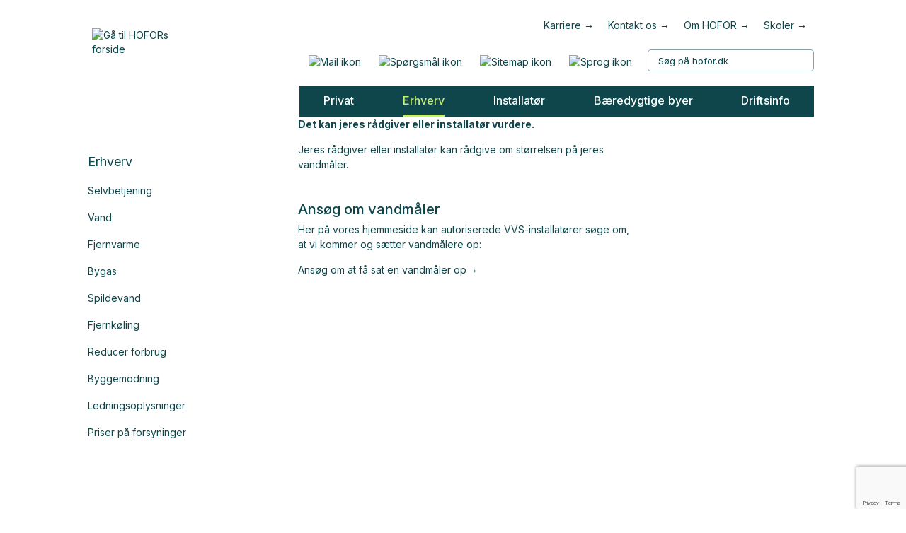

--- FILE ---
content_type: text/html; charset=UTF-8
request_url: https://www.hofor.dk/erhverv/vand/spoergsmaal-svar-vand-erhverv/stor-skal-vores-vandmaaler-vaere/
body_size: 54516
content:
<!DOCTYPE html>
<html lang="da" class=""  itemscope itemtype="https://schema.org/WebPage">
<head>
<meta charset="UTF-8" />
<meta http-equiv="x-ua-compatible" content="IE=edge">
<meta http-equiv="Cache-Control" content="no-store">
<meta http-equiv="Cache-Control" content="max-age=600000">
<script id="CookieConsent" src="https://policy.app.cookieinformation.com/uc.js" data-culture="DA"></script>
	
<link rel="preload" href="/wp-content/themes/betheme-child/fonts/materialicons/material_icons_normal.woff2" as="font" type="font/woff2" crossorigin>
	
<link rel="stylesheet" href="https://fonts.googleapis.com/css2?family=Material+Symbols+Outlined:opsz,wght,FILL,GRAD@20..48,100..700,0..1,-50..200&icon_names=mail" />
<!-- Google Tag Manager -->
<script>(function(w,d,s,l,i){w[l]=w[l]||[];w[l].push({'gtm.start':
new Date().getTime(),event:'gtm.js'});var f=d.getElementsByTagName(s)[0],
j=d.createElement(s),dl=l!='dataLayer'?'&l='+l:'';j.async=true;j.src=
'https://www.googletagmanager.com/gtm.js?id='+i+dl;f.parentNode.insertBefore(j,f);
})(window,document,'script','dataLayer','GTM-PW7MBBM');</script>
<!-- End Google Tag Manager -->
<meta name='robots' content='index, follow, max-image-preview:large, max-snippet:-1, max-video-preview:-1' />
<meta name="format-detection" content="telephone=no">
<meta name="viewport" content="width=device-width, initial-scale=1.0, maximum-scale=6.0" />

	<!-- This site is optimized with the Yoast SEO plugin v26.7 - https://yoast.com/wordpress/plugins/seo/ -->
	<title>Hvor stor skal vores vandmåler være? - HOFOR</title>
	<link rel="canonical" href="https://www.hofor.dk/erhverv/vand/spoergsmaal-svar-vand-erhverv/stor-skal-vores-vandmaaler-vaere/" />
	<meta property="og:locale" content="da_DK" />
	<meta property="og:type" content="article" />
	<meta property="og:title" content="Hvor stor skal vores vandmåler være? - HOFOR" />
	<meta property="og:description" content="Det kan jeres rådgiver eller installatør vurdere. Jeres rådgiver eller installatør kan rådgive om størrelsen på jeres vandmåler. Ansøg om vandmåler Her på vores hjemmeside kan autoriserede VVS-installatører søge om, at vi kommer og sætter …" />
	<meta property="og:url" content="https://www.hofor.dk/erhverv/vand/spoergsmaal-svar-vand-erhverv/stor-skal-vores-vandmaaler-vaere/" />
	<meta property="og:site_name" content="HOFOR" />
	<meta property="article:modified_time" content="2020-10-26T11:48:23+00:00" />
	<meta name="twitter:card" content="summary_large_image" />
	<script type="application/ld+json" class="yoast-schema-graph">{"@context":"https://schema.org","@graph":[{"@type":"WebPage","@id":"https://www.hofor.dk/erhverv/vand/spoergsmaal-svar-vand-erhverv/stor-skal-vores-vandmaaler-vaere/","url":"https://www.hofor.dk/erhverv/vand/spoergsmaal-svar-vand-erhverv/stor-skal-vores-vandmaaler-vaere/","name":"Hvor stor skal vores vandmåler være? - HOFOR","isPartOf":{"@id":"https://www.hofor.dk/#website"},"primaryImageOfPage":{"@id":"https://www.hofor.dk/erhverv/vand/spoergsmaal-svar-vand-erhverv/stor-skal-vores-vandmaaler-vaere/#primaryimage"},"image":{"@id":"https://www.hofor.dk/erhverv/vand/spoergsmaal-svar-vand-erhverv/stor-skal-vores-vandmaaler-vaere/#primaryimage"},"thumbnailUrl":"https://www.hofor.dk/wp-content/uploads/2024/03/hofor_default_image_min.jpg","datePublished":"2017-12-12T12:01:41+00:00","dateModified":"2020-10-26T11:48:23+00:00","breadcrumb":{"@id":"https://www.hofor.dk/erhverv/vand/spoergsmaal-svar-vand-erhverv/stor-skal-vores-vandmaaler-vaere/#breadcrumb"},"inLanguage":"da-DK","potentialAction":[{"@type":"ReadAction","target":["https://www.hofor.dk/erhverv/vand/spoergsmaal-svar-vand-erhverv/stor-skal-vores-vandmaaler-vaere/"]}]},{"@type":"ImageObject","inLanguage":"da-DK","@id":"https://www.hofor.dk/erhverv/vand/spoergsmaal-svar-vand-erhverv/stor-skal-vores-vandmaaler-vaere/#primaryimage","url":"https://www.hofor.dk/wp-content/uploads/2024/03/hofor_default_image_min.jpg","contentUrl":"https://www.hofor.dk/wp-content/uploads/2024/03/hofor_default_image_min.jpg","width":1200,"height":630},{"@type":"BreadcrumbList","@id":"https://www.hofor.dk/erhverv/vand/spoergsmaal-svar-vand-erhverv/stor-skal-vores-vandmaaler-vaere/#breadcrumb","itemListElement":[{"@type":"ListItem","position":1,"name":"Hjem","item":"https://www.hofor.dk/"},{"@type":"ListItem","position":2,"name":"Erhverv","item":"https://www.hofor.dk/erhverv/"},{"@type":"ListItem","position":3,"name":"Vand &#8211; erhverv","item":"https://www.hofor.dk/erhverv/vand/"},{"@type":"ListItem","position":4,"name":"Spørgsmål og svar om vand &#8211; erhverv","item":"https://www.hofor.dk/erhverv/vand/spoergsmaal-svar-vand-erhverv/"},{"@type":"ListItem","position":5,"name":"Hvor stor skal vores vandmåler være?"}]},{"@type":"WebSite","@id":"https://www.hofor.dk/#website","url":"https://www.hofor.dk/","name":"HOFOR","description":"","publisher":{"@id":"https://www.hofor.dk/#organization"},"potentialAction":[{"@type":"SearchAction","target":{"@type":"EntryPoint","urlTemplate":"https://www.hofor.dk/?s={search_term_string}"},"query-input":{"@type":"PropertyValueSpecification","valueRequired":true,"valueName":"search_term_string"}}],"inLanguage":"da-DK"},{"@type":"Organization","@id":"https://www.hofor.dk/#organization","name":"HOFOR A/S","url":"https://www.hofor.dk/","logo":{"@type":"ImageObject","inLanguage":"da-DK","@id":"https://www.hofor.dk/#/schema/logo/image/","url":"https://www.hofor.dk/wp-content/uploads/2020/10/HOFOR_logo-1.svg","contentUrl":"https://www.hofor.dk/wp-content/uploads/2020/10/HOFOR_logo-1.svg","width":"1024","height":"1024","caption":"HOFOR A/S"},"image":{"@id":"https://www.hofor.dk/#/schema/logo/image/"}}]}</script>
	<!-- / Yoast SEO plugin. -->


<link rel='dns-prefetch' href='//cdnjs.cloudflare.com' />
<link rel='dns-prefetch' href='//fonts.googleapis.com' />
<link rel="alternate" type="application/rss+xml" title="HOFOR &raquo; Feed" href="https://www.hofor.dk/feed/" />
<link rel="alternate" type="application/rss+xml" title="HOFOR &raquo;-kommentar-feed" href="https://www.hofor.dk/comments/feed/" />
<link rel="alternate" title="oEmbed (JSON)" type="application/json+oembed" href="https://www.hofor.dk/wp-json/oembed/1.0/embed?url=https%3A%2F%2Fwww.hofor.dk%2Ferhverv%2Fvand%2Fspoergsmaal-svar-vand-erhverv%2Fstor-skal-vores-vandmaaler-vaere%2F" />
<link rel="alternate" title="oEmbed (XML)" type="text/xml+oembed" href="https://www.hofor.dk/wp-json/oembed/1.0/embed?url=https%3A%2F%2Fwww.hofor.dk%2Ferhverv%2Fvand%2Fspoergsmaal-svar-vand-erhverv%2Fstor-skal-vores-vandmaaler-vaere%2F&#038;format=xml" />
<style id='wp-img-auto-sizes-contain-inline-css' type='text/css'>
img:is([sizes=auto i],[sizes^="auto," i]){contain-intrinsic-size:3000px 1500px}
/*# sourceURL=wp-img-auto-sizes-contain-inline-css */
</style>
<style id='wp-block-library-inline-css' type='text/css'>
:root{--wp-block-synced-color:#7a00df;--wp-block-synced-color--rgb:122,0,223;--wp-bound-block-color:var(--wp-block-synced-color);--wp-editor-canvas-background:#ddd;--wp-admin-theme-color:#007cba;--wp-admin-theme-color--rgb:0,124,186;--wp-admin-theme-color-darker-10:#006ba1;--wp-admin-theme-color-darker-10--rgb:0,107,160.5;--wp-admin-theme-color-darker-20:#005a87;--wp-admin-theme-color-darker-20--rgb:0,90,135;--wp-admin-border-width-focus:2px}@media (min-resolution:192dpi){:root{--wp-admin-border-width-focus:1.5px}}.wp-element-button{cursor:pointer}:root .has-very-light-gray-background-color{background-color:#eee}:root .has-very-dark-gray-background-color{background-color:#313131}:root .has-very-light-gray-color{color:#eee}:root .has-very-dark-gray-color{color:#313131}:root .has-vivid-green-cyan-to-vivid-cyan-blue-gradient-background{background:linear-gradient(135deg,#00d084,#0693e3)}:root .has-purple-crush-gradient-background{background:linear-gradient(135deg,#34e2e4,#4721fb 50%,#ab1dfe)}:root .has-hazy-dawn-gradient-background{background:linear-gradient(135deg,#faaca8,#dad0ec)}:root .has-subdued-olive-gradient-background{background:linear-gradient(135deg,#fafae1,#67a671)}:root .has-atomic-cream-gradient-background{background:linear-gradient(135deg,#fdd79a,#004a59)}:root .has-nightshade-gradient-background{background:linear-gradient(135deg,#330968,#31cdcf)}:root .has-midnight-gradient-background{background:linear-gradient(135deg,#020381,#2874fc)}:root{--wp--preset--font-size--normal:16px;--wp--preset--font-size--huge:42px}.has-regular-font-size{font-size:1em}.has-larger-font-size{font-size:2.625em}.has-normal-font-size{font-size:var(--wp--preset--font-size--normal)}.has-huge-font-size{font-size:var(--wp--preset--font-size--huge)}.has-text-align-center{text-align:center}.has-text-align-left{text-align:left}.has-text-align-right{text-align:right}.has-fit-text{white-space:nowrap!important}#end-resizable-editor-section{display:none}.aligncenter{clear:both}.items-justified-left{justify-content:flex-start}.items-justified-center{justify-content:center}.items-justified-right{justify-content:flex-end}.items-justified-space-between{justify-content:space-between}.screen-reader-text{border:0;clip-path:inset(50%);height:1px;margin:-1px;overflow:hidden;padding:0;position:absolute;width:1px;word-wrap:normal!important}.screen-reader-text:focus{background-color:#ddd;clip-path:none;color:#444;display:block;font-size:1em;height:auto;left:5px;line-height:normal;padding:15px 23px 14px;text-decoration:none;top:5px;width:auto;z-index:100000}html :where(.has-border-color){border-style:solid}html :where([style*=border-top-color]){border-top-style:solid}html :where([style*=border-right-color]){border-right-style:solid}html :where([style*=border-bottom-color]){border-bottom-style:solid}html :where([style*=border-left-color]){border-left-style:solid}html :where([style*=border-width]){border-style:solid}html :where([style*=border-top-width]){border-top-style:solid}html :where([style*=border-right-width]){border-right-style:solid}html :where([style*=border-bottom-width]){border-bottom-style:solid}html :where([style*=border-left-width]){border-left-style:solid}html :where(img[class*=wp-image-]){height:auto;max-width:100%}:where(figure){margin:0 0 1em}html :where(.is-position-sticky){--wp-admin--admin-bar--position-offset:var(--wp-admin--admin-bar--height,0px)}@media screen and (max-width:600px){html :where(.is-position-sticky){--wp-admin--admin-bar--position-offset:0px}}

/*# sourceURL=wp-block-library-inline-css */
</style><style id='global-styles-inline-css' type='text/css'>
:root{--wp--preset--aspect-ratio--square: 1;--wp--preset--aspect-ratio--4-3: 4/3;--wp--preset--aspect-ratio--3-4: 3/4;--wp--preset--aspect-ratio--3-2: 3/2;--wp--preset--aspect-ratio--2-3: 2/3;--wp--preset--aspect-ratio--16-9: 16/9;--wp--preset--aspect-ratio--9-16: 9/16;--wp--preset--color--black: #000000;--wp--preset--color--cyan-bluish-gray: #abb8c3;--wp--preset--color--white: #ffffff;--wp--preset--color--pale-pink: #f78da7;--wp--preset--color--vivid-red: #cf2e2e;--wp--preset--color--luminous-vivid-orange: #ff6900;--wp--preset--color--luminous-vivid-amber: #fcb900;--wp--preset--color--light-green-cyan: #7bdcb5;--wp--preset--color--vivid-green-cyan: #00d084;--wp--preset--color--pale-cyan-blue: #8ed1fc;--wp--preset--color--vivid-cyan-blue: #0693e3;--wp--preset--color--vivid-purple: #9b51e0;--wp--preset--gradient--vivid-cyan-blue-to-vivid-purple: linear-gradient(135deg,rgb(6,147,227) 0%,rgb(155,81,224) 100%);--wp--preset--gradient--light-green-cyan-to-vivid-green-cyan: linear-gradient(135deg,rgb(122,220,180) 0%,rgb(0,208,130) 100%);--wp--preset--gradient--luminous-vivid-amber-to-luminous-vivid-orange: linear-gradient(135deg,rgb(252,185,0) 0%,rgb(255,105,0) 100%);--wp--preset--gradient--luminous-vivid-orange-to-vivid-red: linear-gradient(135deg,rgb(255,105,0) 0%,rgb(207,46,46) 100%);--wp--preset--gradient--very-light-gray-to-cyan-bluish-gray: linear-gradient(135deg,rgb(238,238,238) 0%,rgb(169,184,195) 100%);--wp--preset--gradient--cool-to-warm-spectrum: linear-gradient(135deg,rgb(74,234,220) 0%,rgb(151,120,209) 20%,rgb(207,42,186) 40%,rgb(238,44,130) 60%,rgb(251,105,98) 80%,rgb(254,248,76) 100%);--wp--preset--gradient--blush-light-purple: linear-gradient(135deg,rgb(255,206,236) 0%,rgb(152,150,240) 100%);--wp--preset--gradient--blush-bordeaux: linear-gradient(135deg,rgb(254,205,165) 0%,rgb(254,45,45) 50%,rgb(107,0,62) 100%);--wp--preset--gradient--luminous-dusk: linear-gradient(135deg,rgb(255,203,112) 0%,rgb(199,81,192) 50%,rgb(65,88,208) 100%);--wp--preset--gradient--pale-ocean: linear-gradient(135deg,rgb(255,245,203) 0%,rgb(182,227,212) 50%,rgb(51,167,181) 100%);--wp--preset--gradient--electric-grass: linear-gradient(135deg,rgb(202,248,128) 0%,rgb(113,206,126) 100%);--wp--preset--gradient--midnight: linear-gradient(135deg,rgb(2,3,129) 0%,rgb(40,116,252) 100%);--wp--preset--font-size--small: 13px;--wp--preset--font-size--medium: 20px;--wp--preset--font-size--large: 36px;--wp--preset--font-size--x-large: 42px;--wp--preset--spacing--20: 0.44rem;--wp--preset--spacing--30: 0.67rem;--wp--preset--spacing--40: 1rem;--wp--preset--spacing--50: 1.5rem;--wp--preset--spacing--60: 2.25rem;--wp--preset--spacing--70: 3.38rem;--wp--preset--spacing--80: 5.06rem;--wp--preset--shadow--natural: 6px 6px 9px rgba(0, 0, 0, 0.2);--wp--preset--shadow--deep: 12px 12px 50px rgba(0, 0, 0, 0.4);--wp--preset--shadow--sharp: 6px 6px 0px rgba(0, 0, 0, 0.2);--wp--preset--shadow--outlined: 6px 6px 0px -3px rgb(255, 255, 255), 6px 6px rgb(0, 0, 0);--wp--preset--shadow--crisp: 6px 6px 0px rgb(0, 0, 0);}:where(.is-layout-flex){gap: 0.5em;}:where(.is-layout-grid){gap: 0.5em;}body .is-layout-flex{display: flex;}.is-layout-flex{flex-wrap: wrap;align-items: center;}.is-layout-flex > :is(*, div){margin: 0;}body .is-layout-grid{display: grid;}.is-layout-grid > :is(*, div){margin: 0;}:where(.wp-block-columns.is-layout-flex){gap: 2em;}:where(.wp-block-columns.is-layout-grid){gap: 2em;}:where(.wp-block-post-template.is-layout-flex){gap: 1.25em;}:where(.wp-block-post-template.is-layout-grid){gap: 1.25em;}.has-black-color{color: var(--wp--preset--color--black) !important;}.has-cyan-bluish-gray-color{color: var(--wp--preset--color--cyan-bluish-gray) !important;}.has-white-color{color: var(--wp--preset--color--white) !important;}.has-pale-pink-color{color: var(--wp--preset--color--pale-pink) !important;}.has-vivid-red-color{color: var(--wp--preset--color--vivid-red) !important;}.has-luminous-vivid-orange-color{color: var(--wp--preset--color--luminous-vivid-orange) !important;}.has-luminous-vivid-amber-color{color: var(--wp--preset--color--luminous-vivid-amber) !important;}.has-light-green-cyan-color{color: var(--wp--preset--color--light-green-cyan) !important;}.has-vivid-green-cyan-color{color: var(--wp--preset--color--vivid-green-cyan) !important;}.has-pale-cyan-blue-color{color: var(--wp--preset--color--pale-cyan-blue) !important;}.has-vivid-cyan-blue-color{color: var(--wp--preset--color--vivid-cyan-blue) !important;}.has-vivid-purple-color{color: var(--wp--preset--color--vivid-purple) !important;}.has-black-background-color{background-color: var(--wp--preset--color--black) !important;}.has-cyan-bluish-gray-background-color{background-color: var(--wp--preset--color--cyan-bluish-gray) !important;}.has-white-background-color{background-color: var(--wp--preset--color--white) !important;}.has-pale-pink-background-color{background-color: var(--wp--preset--color--pale-pink) !important;}.has-vivid-red-background-color{background-color: var(--wp--preset--color--vivid-red) !important;}.has-luminous-vivid-orange-background-color{background-color: var(--wp--preset--color--luminous-vivid-orange) !important;}.has-luminous-vivid-amber-background-color{background-color: var(--wp--preset--color--luminous-vivid-amber) !important;}.has-light-green-cyan-background-color{background-color: var(--wp--preset--color--light-green-cyan) !important;}.has-vivid-green-cyan-background-color{background-color: var(--wp--preset--color--vivid-green-cyan) !important;}.has-pale-cyan-blue-background-color{background-color: var(--wp--preset--color--pale-cyan-blue) !important;}.has-vivid-cyan-blue-background-color{background-color: var(--wp--preset--color--vivid-cyan-blue) !important;}.has-vivid-purple-background-color{background-color: var(--wp--preset--color--vivid-purple) !important;}.has-black-border-color{border-color: var(--wp--preset--color--black) !important;}.has-cyan-bluish-gray-border-color{border-color: var(--wp--preset--color--cyan-bluish-gray) !important;}.has-white-border-color{border-color: var(--wp--preset--color--white) !important;}.has-pale-pink-border-color{border-color: var(--wp--preset--color--pale-pink) !important;}.has-vivid-red-border-color{border-color: var(--wp--preset--color--vivid-red) !important;}.has-luminous-vivid-orange-border-color{border-color: var(--wp--preset--color--luminous-vivid-orange) !important;}.has-luminous-vivid-amber-border-color{border-color: var(--wp--preset--color--luminous-vivid-amber) !important;}.has-light-green-cyan-border-color{border-color: var(--wp--preset--color--light-green-cyan) !important;}.has-vivid-green-cyan-border-color{border-color: var(--wp--preset--color--vivid-green-cyan) !important;}.has-pale-cyan-blue-border-color{border-color: var(--wp--preset--color--pale-cyan-blue) !important;}.has-vivid-cyan-blue-border-color{border-color: var(--wp--preset--color--vivid-cyan-blue) !important;}.has-vivid-purple-border-color{border-color: var(--wp--preset--color--vivid-purple) !important;}.has-vivid-cyan-blue-to-vivid-purple-gradient-background{background: var(--wp--preset--gradient--vivid-cyan-blue-to-vivid-purple) !important;}.has-light-green-cyan-to-vivid-green-cyan-gradient-background{background: var(--wp--preset--gradient--light-green-cyan-to-vivid-green-cyan) !important;}.has-luminous-vivid-amber-to-luminous-vivid-orange-gradient-background{background: var(--wp--preset--gradient--luminous-vivid-amber-to-luminous-vivid-orange) !important;}.has-luminous-vivid-orange-to-vivid-red-gradient-background{background: var(--wp--preset--gradient--luminous-vivid-orange-to-vivid-red) !important;}.has-very-light-gray-to-cyan-bluish-gray-gradient-background{background: var(--wp--preset--gradient--very-light-gray-to-cyan-bluish-gray) !important;}.has-cool-to-warm-spectrum-gradient-background{background: var(--wp--preset--gradient--cool-to-warm-spectrum) !important;}.has-blush-light-purple-gradient-background{background: var(--wp--preset--gradient--blush-light-purple) !important;}.has-blush-bordeaux-gradient-background{background: var(--wp--preset--gradient--blush-bordeaux) !important;}.has-luminous-dusk-gradient-background{background: var(--wp--preset--gradient--luminous-dusk) !important;}.has-pale-ocean-gradient-background{background: var(--wp--preset--gradient--pale-ocean) !important;}.has-electric-grass-gradient-background{background: var(--wp--preset--gradient--electric-grass) !important;}.has-midnight-gradient-background{background: var(--wp--preset--gradient--midnight) !important;}.has-small-font-size{font-size: var(--wp--preset--font-size--small) !important;}.has-medium-font-size{font-size: var(--wp--preset--font-size--medium) !important;}.has-large-font-size{font-size: var(--wp--preset--font-size--large) !important;}.has-x-large-font-size{font-size: var(--wp--preset--font-size--x-large) !important;}
/*# sourceURL=global-styles-inline-css */
</style>

<style id='classic-theme-styles-inline-css' type='text/css'>
/*! This file is auto-generated */
.wp-block-button__link{color:#fff;background-color:#32373c;border-radius:9999px;box-shadow:none;text-decoration:none;padding:calc(.667em + 2px) calc(1.333em + 2px);font-size:1.125em}.wp-block-file__button{background:#32373c;color:#fff;text-decoration:none}
/*# sourceURL=/wp-includes/css/classic-themes.min.css */
</style>
<link rel='stylesheet' id='contact-form-7-css' href='https://www.hofor.dk/wp-content/plugins/contact-form-7/includes/css/styles.css'  media='all' />
<link rel='stylesheet' id='email-subscribers-css' href='https://www.hofor.dk/wp-content/plugins/email-subscribers/lite/public/css/email-subscribers-public.css'  media='all' />
<link rel='stylesheet' id='mfn-base-css' href='https://www.hofor.dk/wp-content/themes/betheme-child/css/base.css'  media='all' />
<link rel='stylesheet' id='mfn-layout-css' href='https://www.hofor.dk/wp-content/themes/betheme-child/css/layout.css'  media='all' />
<link rel='stylesheet' id='mfn-shortcodes-css' href='https://www.hofor.dk/wp-content/themes/betheme-child/css/shortcodes.css'  media='all' />
<link rel='stylesheet' id='mfn-animations-css' href='https://www.hofor.dk/wp-content/themes/betheme/assets/animations/animations.min.css'  media='all' />
<link rel='stylesheet' id='mfn-jquery-ui-css' href='https://www.hofor.dk/wp-content/themes/betheme/assets/ui/jquery.ui.all.css'  media='all' />
<link rel='stylesheet' id='mfn-jplayer-css' href='https://www.hofor.dk/wp-content/themes/betheme/assets/jplayer/css/jplayer.blue.monday.css'  media='all' />
<link rel='stylesheet' id='mfn-responsive-css' href='https://www.hofor.dk/wp-content/themes/betheme-child/css/responsive.css'  media='all' />
<link rel='stylesheet' id='mfn-fonts-css' href='https://fonts.googleapis.com/css?family=Inter%3A1%2C400%2C400italic%2C500%2C600%2C700%2C700italic&#038;font-display=swap'  media='all' />
<link rel='stylesheet' id='slb_core-css' href='https://www.hofor.dk/wp-content/plugins/simple-lightbox/client/css/app.css'  media='all' />
<link rel='stylesheet' id='wp-pagenavi-css' href='https://www.hofor.dk/wp-content/plugins/wp-pagenavi/pagenavi-css.css'  media='all' />
<link rel='stylesheet' id='cf7cf-style-css' href='https://www.hofor.dk/wp-content/plugins/cf7-conditional-fields/style.css'  media='all' />
<style id='mfn-dynamic-inline-css' type='text/css'>
@font-face{font-family:"Inter_new";src:url("/wp-content/uploads/2020/09/Inter-Medium.woff") format("woff");font-weight:normal;font-style:normal}
body:not(.template-slider) #Header_wrapper{}
@media only screen and (min-width: 960px){body:not(.header-simple) #Top_bar #menu{display:block!important}.tr-menu #Top_bar #menu{background:none!important}#Top_bar .menu > li > ul.mfn-megamenu{width:984px}#Top_bar .menu > li > ul.mfn-megamenu > li{float:left}#Top_bar .menu > li > ul.mfn-megamenu > li.mfn-megamenu-cols-1{width:100%}#Top_bar .menu > li > ul.mfn-megamenu > li.mfn-megamenu-cols-2{width:50%}#Top_bar .menu > li > ul.mfn-megamenu > li.mfn-megamenu-cols-3{width:33.33%}#Top_bar .menu > li > ul.mfn-megamenu > li.mfn-megamenu-cols-4{width:25%}#Top_bar .menu > li > ul.mfn-megamenu > li.mfn-megamenu-cols-5{width:20%}#Top_bar .menu > li > ul.mfn-megamenu > li.mfn-megamenu-cols-6{width:16.66%}#Top_bar .menu > li > ul.mfn-megamenu > li > ul{display:block!important;position:inherit;left:auto;top:auto;border-width:0 1px 0 0}#Top_bar .menu > li > ul.mfn-megamenu > li:last-child > ul{border:0}#Top_bar .menu > li > ul.mfn-megamenu > li > ul li{width:auto}#Top_bar .menu > li > ul.mfn-megamenu a.mfn-megamenu-title{text-transform:uppercase;font-weight:400;background:none}#Top_bar .menu > li > ul.mfn-megamenu a .menu-arrow{display:none}.menuo-right #Top_bar .menu > li > ul.mfn-megamenu{left:auto;right:0}.menuo-right #Top_bar .menu > li > ul.mfn-megamenu-bg{box-sizing:border-box}#Top_bar .menu > li > ul.mfn-megamenu-bg{padding:20px 166px 20px 20px;background-repeat:no-repeat;background-position:right bottom}.rtl #Top_bar .menu > li > ul.mfn-megamenu-bg{padding-left:166px;padding-right:20px;background-position:left bottom}#Top_bar .menu > li > ul.mfn-megamenu-bg > li{background:none}#Top_bar .menu > li > ul.mfn-megamenu-bg > li a{border:none}#Top_bar .menu > li > ul.mfn-megamenu-bg > li > ul{background:none!important;-webkit-box-shadow:0 0 0 0;-moz-box-shadow:0 0 0 0;box-shadow:0 0 0 0}.mm-vertical #Top_bar .container{position:relative;}.mm-vertical #Top_bar .top_bar_left{position:static;}.mm-vertical #Top_bar .menu > li ul{box-shadow:0 0 0 0 transparent!important;background-image:none;}.mm-vertical #Top_bar .menu > li > ul.mfn-megamenu{width:98%!important;margin:0 1%;padding:20px 0;}.mm-vertical.header-plain #Top_bar .menu > li > ul.mfn-megamenu{width:100%!important;margin:0;}.mm-vertical #Top_bar .menu > li > ul.mfn-megamenu > li{display:table-cell;float:none!important;width:10%;padding:0 15px;border-right:1px solid rgba(0, 0, 0, 0.05);}.mm-vertical #Top_bar .menu > li > ul.mfn-megamenu > li:last-child{border-right-width:0}.mm-vertical #Top_bar .menu > li > ul.mfn-megamenu > li.hide-border{border-right-width:0}.mm-vertical #Top_bar .menu > li > ul.mfn-megamenu > li a{border-bottom-width:0;padding:9px 15px;line-height:120%;}.mm-vertical #Top_bar .menu > li > ul.mfn-megamenu a.mfn-megamenu-title{font-weight:700;}.rtl .mm-vertical #Top_bar .menu > li > ul.mfn-megamenu > li:first-child{border-right-width:0}.rtl .mm-vertical #Top_bar .menu > li > ul.mfn-megamenu > li:last-child{border-right-width:1px}.header-plain:not(.menuo-right) #Header .top_bar_left{width:auto!important}.header-stack.header-center #Top_bar #menu{display:inline-block!important}.header-simple #Top_bar #menu{display:none;height:auto;width:300px;bottom:auto;top:100%;right:1px;position:absolute;margin:0}.header-simple #Header a.responsive-menu-toggle{display:block;right:10px}.header-simple #Top_bar #menu > ul{width:100%;float:left}.header-simple #Top_bar #menu ul li{width:100%;padding-bottom:0;border-right:0;position:relative}.header-simple #Top_bar #menu ul li a{padding:0 20px;margin:0;display:block;height:auto;line-height:normal;border:none}.header-simple #Top_bar #menu ul li a:after{display:none}.header-simple #Top_bar #menu ul li a span{border:none;line-height:44px;display:inline;padding:0}.header-simple #Top_bar #menu ul li.submenu .menu-toggle{display:block;position:absolute;right:0;top:0;width:44px;height:44px;line-height:44px;font-size:30px;font-weight:300;text-align:center;cursor:pointer;color:#444;opacity:0.33;}.header-simple #Top_bar #menu ul li.submenu .menu-toggle:after{content:"+"}.header-simple #Top_bar #menu ul li.hover > .menu-toggle:after{content:"-"}.header-simple #Top_bar #menu ul li.hover a{border-bottom:0}.header-simple #Top_bar #menu ul.mfn-megamenu li .menu-toggle{display:none}.header-simple #Top_bar #menu ul li ul{position:relative!important;left:0!important;top:0;padding:0;margin:0!important;width:auto!important;background-image:none}.header-simple #Top_bar #menu ul li ul li{width:100%!important;display:block;padding:0;}.header-simple #Top_bar #menu ul li ul li a{padding:0 20px 0 30px}.header-simple #Top_bar #menu ul li ul li a .menu-arrow{display:none}.header-simple #Top_bar #menu ul li ul li a span{padding:0}.header-simple #Top_bar #menu ul li ul li a span:after{display:none!important}.header-simple #Top_bar .menu > li > ul.mfn-megamenu a.mfn-megamenu-title{text-transform:uppercase;font-weight:400}.header-simple #Top_bar .menu > li > ul.mfn-megamenu > li > ul{display:block!important;position:inherit;left:auto;top:auto}.header-simple #Top_bar #menu ul li ul li ul{border-left:0!important;padding:0;top:0}.header-simple #Top_bar #menu ul li ul li ul li a{padding:0 20px 0 40px}.rtl.header-simple #Top_bar #menu{left:1px;right:auto}.rtl.header-simple #Top_bar a.responsive-menu-toggle{left:10px;right:auto}.rtl.header-simple #Top_bar #menu ul li.submenu .menu-toggle{left:0;right:auto}.rtl.header-simple #Top_bar #menu ul li ul{left:auto!important;right:0!important}.rtl.header-simple #Top_bar #menu ul li ul li a{padding:0 30px 0 20px}.rtl.header-simple #Top_bar #menu ul li ul li ul li a{padding:0 40px 0 20px}.menu-highlight #Top_bar .menu > li{margin:0 2px}.menu-highlight:not(.header-creative) #Top_bar .menu > li > a{margin:20px 0;padding:0;-webkit-border-radius:5px;border-radius:5px}.menu-highlight #Top_bar .menu > li > a:after{display:none}.menu-highlight #Top_bar .menu > li > a span:not(.description){line-height:50px}.menu-highlight #Top_bar .menu > li > a span.description{display:none}.menu-highlight.header-stack #Top_bar .menu > li > a{margin:10px 0!important}.menu-highlight.header-stack #Top_bar .menu > li > a span:not(.description){line-height:40px}.menu-highlight.header-transparent #Top_bar .menu > li > a{margin:5px 0}.menu-highlight.header-simple #Top_bar #menu ul li,.menu-highlight.header-creative #Top_bar #menu ul li{margin:0}.menu-highlight.header-simple #Top_bar #menu ul li > a,.menu-highlight.header-creative #Top_bar #menu ul li > a{-webkit-border-radius:0;border-radius:0}.menu-highlight:not(.header-fixed):not(.header-simple) #Top_bar.is-sticky .menu > li > a{margin:10px 0!important;padding:5px 0!important}.menu-highlight:not(.header-fixed):not(.header-simple) #Top_bar.is-sticky .menu > li > a span{line-height:30px!important}.header-modern.menu-highlight.menuo-right .menu_wrapper{margin-right:20px}.menu-line-below #Top_bar .menu > li > a:after{top:auto;bottom:-4px}.menu-line-below #Top_bar.is-sticky .menu > li > a:after{top:auto;bottom:-4px}.menu-line-below-80 #Top_bar:not(.is-sticky) .menu > li > a:after{height:4px;left:10%;top:50%;margin-top:20px;width:80%}.menu-line-below-80-1 #Top_bar:not(.is-sticky) .menu > li > a:after{height:1px;left:10%;top:50%;margin-top:20px;width:80%}.menu-link-color #Top_bar .menu > li > a:after{display:none!important}.menu-arrow-top #Top_bar .menu > li > a:after{background:none repeat scroll 0 0 rgba(0,0,0,0)!important;border-color:#ccc transparent transparent;border-style:solid;border-width:7px 7px 0;display:block;height:0;left:50%;margin-left:-7px;top:0!important;width:0}.menu-arrow-top #Top_bar.is-sticky .menu > li > a:after{top:0!important}.menu-arrow-bottom #Top_bar .menu > li > a:after{background:none!important;border-color:transparent transparent #ccc;border-style:solid;border-width:0 7px 7px;display:block;height:0;left:50%;margin-left:-7px;top:auto;bottom:0;width:0}.menu-arrow-bottom #Top_bar.is-sticky .menu > li > a:after{top:auto;bottom:0}.menuo-no-borders #Top_bar .menu > li > a span{border-width:0!important}.menuo-no-borders #Header_creative #Top_bar .menu > li > a span{border-bottom-width:0}.menuo-no-borders.header-plain #Top_bar a#header_cart,.menuo-no-borders.header-plain #Top_bar a#search_button,.menuo-no-borders.header-plain #Top_bar .wpml-languages,.menuo-no-borders.header-plain #Top_bar a.action_button{border-width:0}.menuo-right #Top_bar .menu_wrapper{float:right}.menuo-right.header-stack:not(.header-center) #Top_bar .menu_wrapper{margin-right:150px}body.header-creative{padding-left:50px}body.header-creative.header-open{padding-left:250px}body.error404,body.under-construction,body.template-blank{padding-left:0!important}.header-creative.footer-fixed #Footer,.header-creative.footer-sliding #Footer,.header-creative.footer-stick #Footer.is-sticky{box-sizing:border-box;padding-left:50px;}.header-open.footer-fixed #Footer,.header-open.footer-sliding #Footer,.header-creative.footer-stick #Footer.is-sticky{padding-left:250px;}.header-rtl.header-creative.footer-fixed #Footer,.header-rtl.header-creative.footer-sliding #Footer,.header-rtl.header-creative.footer-stick #Footer.is-sticky{padding-left:0;padding-right:50px;}.header-rtl.header-open.footer-fixed #Footer,.header-rtl.header-open.footer-sliding #Footer,.header-rtl.header-creative.footer-stick #Footer.is-sticky{padding-right:250px;}#Header_creative{background-color:#fff;position:fixed;width:250px;height:100%;left:-200px;top:0;z-index:9002;-webkit-box-shadow:2px 0 4px 2px rgba(0,0,0,.15);box-shadow:2px 0 4px 2px rgba(0,0,0,.15)}#Header_creative .container{width:100%}#Header_creative .creative-wrapper{opacity:0;margin-right:50px}#Header_creative a.creative-menu-toggle{display:block;width:34px;height:34px;line-height:34px;font-size:22px;text-align:center;position:absolute;top:10px;right:8px;border-radius:3px}.admin-bar #Header_creative a.creative-menu-toggle{top:42px}#Header_creative #Top_bar{position:static;width:100%}#Header_creative #Top_bar .top_bar_left{width:100%!important;float:none}#Header_creative #Top_bar .top_bar_right{width:100%!important;float:none;height:auto;margin-bottom:35px;text-align:center;padding:0 20px;top:0;-webkit-box-sizing:border-box;-moz-box-sizing:border-box;box-sizing:border-box}#Header_creative #Top_bar .top_bar_right:before{display:none}#Header_creative #Top_bar .top_bar_right_wrapper{top:0}#Header_creative #Top_bar .logo{float:none;text-align:center;margin:15px 0}#Header_creative #Top_bar #menu{background-color:transparent}#Header_creative #Top_bar .menu_wrapper{float:none;margin:0 0 30px}#Header_creative #Top_bar .menu > li{width:100%;float:none;position:relative}#Header_creative #Top_bar .menu > li > a{padding:0;text-align:center}#Header_creative #Top_bar .menu > li > a:after{display:none}#Header_creative #Top_bar .menu > li > a span{border-right:0;border-bottom-width:1px;line-height:38px}#Header_creative #Top_bar .menu li ul{left:100%;right:auto;top:0;box-shadow:2px 2px 2px 0 rgba(0,0,0,0.03);-webkit-box-shadow:2px 2px 2px 0 rgba(0,0,0,0.03)}#Header_creative #Top_bar .menu > li > ul.mfn-megamenu{margin:0;width:700px!important;}#Header_creative #Top_bar .menu > li > ul.mfn-megamenu > li > ul{left:0}#Header_creative #Top_bar .menu li ul li a{padding-top:9px;padding-bottom:8px}#Header_creative #Top_bar .menu li ul li ul{top:0}#Header_creative #Top_bar .menu > li > a span.description{display:block;font-size:13px;line-height:28px!important;clear:both}#Header_creative #Top_bar .search_wrapper{left:100%;top:auto;bottom:0}#Header_creative #Top_bar a#header_cart{display:inline-block;float:none;top:3px}#Header_creative #Top_bar a#search_button{display:inline-block;float:none;top:3px}#Header_creative #Top_bar .wpml-languages{display:inline-block;float:none;top:0}#Header_creative #Top_bar .wpml-languages.enabled:hover a.active{padding-bottom:11px}#Header_creative #Top_bar .action_button{display:inline-block;float:none;top:16px;margin:0}#Header_creative #Top_bar .banner_wrapper{display:block;text-align:center}#Header_creative #Top_bar .banner_wrapper img{max-width:100%;height:auto;display:inline-block}#Header_creative #Action_bar{display:none;position:absolute;bottom:0;top:auto;clear:both;padding:0 20px;box-sizing:border-box}#Header_creative #Action_bar .contact_details{text-align:center;margin-bottom:20px}#Header_creative #Action_bar .contact_details li{padding:0}#Header_creative #Action_bar .social{float:none;text-align:center;padding:5px 0 15px}#Header_creative #Action_bar .social li{margin-bottom:2px}#Header_creative #Action_bar .social-menu{float:none;text-align:center}#Header_creative #Action_bar .social-menu li{border-color:rgba(0,0,0,.1)}#Header_creative .social li a{color:rgba(0,0,0,.5)}#Header_creative .social li a:hover{color:#000}#Header_creative .creative-social{position:absolute;bottom:10px;right:0;width:50px}#Header_creative .creative-social li{display:block;float:none;width:100%;text-align:center;margin-bottom:5px}.header-creative .fixed-nav.fixed-nav-prev{margin-left:50px}.header-creative.header-open .fixed-nav.fixed-nav-prev{margin-left:250px}.menuo-last #Header_creative #Top_bar .menu li.last ul{top:auto;bottom:0}.header-open #Header_creative{left:0}.header-open #Header_creative .creative-wrapper{opacity:1;margin:0!important;}.header-open #Header_creative .creative-menu-toggle,.header-open #Header_creative .creative-social{display:none}.header-open #Header_creative #Action_bar{display:block}body.header-rtl.header-creative{padding-left:0;padding-right:50px}.header-rtl #Header_creative{left:auto;right:-200px}.header-rtl #Header_creative .creative-wrapper{margin-left:50px;margin-right:0}.header-rtl #Header_creative a.creative-menu-toggle{left:8px;right:auto}.header-rtl #Header_creative .creative-social{left:0;right:auto}.header-rtl #Footer #back_to_top.sticky{right:125px}.header-rtl #popup_contact{right:70px}.header-rtl #Header_creative #Top_bar .menu li ul{left:auto;right:100%}.header-rtl #Header_creative #Top_bar .search_wrapper{left:auto;right:100%;}.header-rtl .fixed-nav.fixed-nav-prev{margin-left:0!important}.header-rtl .fixed-nav.fixed-nav-next{margin-right:50px}body.header-rtl.header-creative.header-open{padding-left:0;padding-right:250px!important}.header-rtl.header-open #Header_creative{left:auto;right:0}.header-rtl.header-open #Footer #back_to_top.sticky{right:325px}.header-rtl.header-open #popup_contact{right:270px}.header-rtl.header-open .fixed-nav.fixed-nav-next{margin-right:250px}#Header_creative.active{left:-1px;}.header-rtl #Header_creative.active{left:auto;right:-1px;}#Header_creative.active .creative-wrapper{opacity:1;margin:0}.header-creative .vc_row[data-vc-full-width]{padding-left:50px}.header-creative.header-open .vc_row[data-vc-full-width]{padding-left:250px}.header-open .vc_parallax .vc_parallax-inner { left:auto; width: calc(100% - 250px); }.header-open.header-rtl .vc_parallax .vc_parallax-inner { left:0; right:auto; }#Header_creative.scroll{height:100%;overflow-y:auto}#Header_creative.scroll:not(.dropdown) .menu li ul{display:none!important}#Header_creative.scroll #Action_bar{position:static}#Header_creative.dropdown{outline:none}#Header_creative.dropdown #Top_bar .menu_wrapper{float:left}#Header_creative.dropdown #Top_bar #menu ul li{position:relative;float:left}#Header_creative.dropdown #Top_bar #menu ul li a:after{display:none}#Header_creative.dropdown #Top_bar #menu ul li a span{line-height:38px;padding:0}#Header_creative.dropdown #Top_bar #menu ul li.submenu .menu-toggle{display:block;position:absolute;right:0;top:0;width:38px;height:38px;line-height:38px;font-size:26px;font-weight:300;text-align:center;cursor:pointer;color:#444;opacity:0.33;}#Header_creative.dropdown #Top_bar #menu ul li.submenu .menu-toggle:after{content:"+"}#Header_creative.dropdown #Top_bar #menu ul li.hover > .menu-toggle:after{content:"-"}#Header_creative.dropdown #Top_bar #menu ul li.hover a{border-bottom:0}#Header_creative.dropdown #Top_bar #menu ul.mfn-megamenu li .menu-toggle{display:none}#Header_creative.dropdown #Top_bar #menu ul li ul{position:relative!important;left:0!important;top:0;padding:0;margin-left:0!important;width:auto!important;background-image:none}#Header_creative.dropdown #Top_bar #menu ul li ul li{width:100%!important}#Header_creative.dropdown #Top_bar #menu ul li ul li a{padding:0 10px;text-align:center}#Header_creative.dropdown #Top_bar #menu ul li ul li a .menu-arrow{display:none}#Header_creative.dropdown #Top_bar #menu ul li ul li a span{padding:0}#Header_creative.dropdown #Top_bar #menu ul li ul li a span:after{display:none!important}#Header_creative.dropdown #Top_bar .menu > li > ul.mfn-megamenu a.mfn-megamenu-title{text-transform:uppercase;font-weight:400}#Header_creative.dropdown #Top_bar .menu > li > ul.mfn-megamenu > li > ul{display:block!important;position:inherit;left:auto;top:auto}#Header_creative.dropdown #Top_bar #menu ul li ul li ul{border-left:0!important;padding:0;top:0}#Header_creative{transition: left .5s ease-in-out, right .5s ease-in-out;}#Header_creative .creative-wrapper{transition: opacity .5s ease-in-out, margin 0s ease-in-out .5s;}#Header_creative.active .creative-wrapper{transition: opacity .5s ease-in-out, margin 0s ease-in-out;}}@media only screen and (min-width: 960px){#Top_bar.is-sticky{position:fixed!important;width:100%;left:0;top:-60px;height:60px;z-index:701;background:#fff;opacity:.97;-webkit-box-shadow:0 2px 5px 0 rgba(0,0,0,0.1);-moz-box-shadow:0 2px 5px 0 rgba(0,0,0,0.1);box-shadow:0 2px 5px 0 rgba(0,0,0,0.1)}.layout-boxed.header-boxed #Top_bar.is-sticky{max-width:960px;left:50%;-webkit-transform:translateX(-50%);transform:translateX(-50%)}#Top_bar.is-sticky .top_bar_left,#Top_bar.is-sticky .top_bar_right,#Top_bar.is-sticky .top_bar_right:before{background:none}#Top_bar.is-sticky .top_bar_right{top:-4px;height:auto;}#Top_bar.is-sticky .top_bar_right_wrapper{top:15px}.header-plain #Top_bar.is-sticky .top_bar_right_wrapper{top:0}#Top_bar.is-sticky .logo{width:auto;margin:0 30px 0 20px;padding:0}#Top_bar.is-sticky #logo,#Top_bar.is-sticky .custom-logo-link{padding:5px 0!important;height:50px!important;line-height:50px!important}.logo-no-sticky-padding #Top_bar.is-sticky #logo{height:60px!important;line-height:60px!important}#Top_bar.is-sticky #logo img.logo-main{display:none}#Top_bar.is-sticky #logo img.logo-sticky{display:inline;max-height:35px;}#Top_bar.is-sticky .menu_wrapper{clear:none}#Top_bar.is-sticky .menu_wrapper .menu > li > a{padding:15px 0}#Top_bar.is-sticky .menu > li > a,#Top_bar.is-sticky .menu > li > a span{line-height:30px}#Top_bar.is-sticky .menu > li > a:after{top:auto;bottom:-4px}#Top_bar.is-sticky .menu > li > a span.description{display:none}#Top_bar.is-sticky .secondary_menu_wrapper,#Top_bar.is-sticky .banner_wrapper{display:none}.header-overlay #Top_bar.is-sticky{display:none}.sticky-dark #Top_bar.is-sticky,.sticky-dark #Top_bar.is-sticky #menu{background:rgba(0,0,0,.8)}.sticky-dark #Top_bar.is-sticky .menu > li:not(.current-menu-item) > a{color:#fff}.sticky-dark #Top_bar.is-sticky .top_bar_right a:not(.action_button){color:rgba(255,255,255,.8)}.sticky-dark #Top_bar.is-sticky .wpml-languages a.active,.sticky-dark #Top_bar.is-sticky .wpml-languages ul.wpml-lang-dropdown{background:rgba(0,0,0,0.1);border-color:rgba(0,0,0,0.1)}.sticky-white #Top_bar.is-sticky,.sticky-white #Top_bar.is-sticky #menu{background:rgba(255,255,255,.8)}.sticky-white #Top_bar.is-sticky .menu > li:not(.current-menu-item) > a{color:#222}.sticky-white #Top_bar.is-sticky .top_bar_right a:not(.action_button){color:rgba(0,0,0,.8)}.sticky-white #Top_bar.is-sticky .wpml-languages a.active,.sticky-white #Top_bar.is-sticky .wpml-languages ul.wpml-lang-dropdown{background:rgba(255,255,255,0.1);border-color:rgba(0,0,0,0.1)}}@media only screen and (min-width: 768px) and (max-width: 960px){.header_placeholder{height:0!important}}@media only screen and (max-width: 959px){#Top_bar #menu{display:none;height:auto;width:300px;bottom:auto;top:100%;right:1px;position:absolute;margin:0}#Top_bar a.responsive-menu-toggle{display:block}#Top_bar #menu > ul{width:100%;float:left}#Top_bar #menu ul li{width:100%;padding-bottom:0;border-right:0;position:relative}#Top_bar #menu ul li a{padding:0 25px;margin:0;display:block;height:auto;line-height:normal;border:none}#Top_bar #menu ul li a:after{display:none}#Top_bar #menu ul li a span{border:none;line-height:44px;display:inline;padding:0}#Top_bar #menu ul li a span.description{margin:0 0 0 5px}#Top_bar #menu ul li.submenu .menu-toggle{display:block;position:absolute;right:15px;top:0;width:44px;height:44px;line-height:44px;font-size:30px;font-weight:300;text-align:center;cursor:pointer;color:#444;opacity:0.33;}#Top_bar #menu ul li.submenu .menu-toggle:after{content:"+"}#Top_bar #menu ul li.hover > .menu-toggle:after{content:"-"}#Top_bar #menu ul li.hover a{border-bottom:0}#Top_bar #menu ul li a span:after{display:none!important}#Top_bar #menu ul.mfn-megamenu li .menu-toggle{display:none}#Top_bar #menu ul li ul{position:relative!important;left:0!important;top:0;padding:0;margin-left:0!important;width:auto!important;background-image:none!important;box-shadow:0 0 0 0 transparent!important;-webkit-box-shadow:0 0 0 0 transparent!important}#Top_bar #menu ul li ul li{width:100%!important}#Top_bar #menu ul li ul li a{padding:0 20px 0 35px}#Top_bar #menu ul li ul li a .menu-arrow{display:none}#Top_bar #menu ul li ul li a span{padding:0}#Top_bar #menu ul li ul li a span:after{display:none!important}#Top_bar .menu > li > ul.mfn-megamenu a.mfn-megamenu-title{text-transform:uppercase;font-weight:400}#Top_bar .menu > li > ul.mfn-megamenu > li > ul{display:block!important;position:inherit;left:auto;top:auto}#Top_bar #menu ul li ul li ul{border-left:0!important;padding:0;top:0}#Top_bar #menu ul li ul li ul li a{padding:0 20px 0 45px}.rtl #Top_bar #menu{left:1px;right:auto}.rtl #Top_bar a.responsive-menu-toggle{left:20px;right:auto}.rtl #Top_bar #menu ul li.submenu .menu-toggle{left:15px;right:auto;border-left:none;border-right:1px solid #eee}.rtl #Top_bar #menu ul li ul{left:auto!important;right:0!important}.rtl #Top_bar #menu ul li ul li a{padding:0 30px 0 20px}.rtl #Top_bar #menu ul li ul li ul li a{padding:0 40px 0 20px}.header-stack .menu_wrapper a.responsive-menu-toggle{position:static!important;margin:11px 0!important}.header-stack .menu_wrapper #menu{left:0;right:auto}.rtl.header-stack #Top_bar #menu{left:auto;right:0}.admin-bar #Header_creative{top:32px}.header-creative.layout-boxed{padding-top:85px}.header-creative.layout-full-width #Wrapper{padding-top:60px}#Header_creative{position:fixed;width:100%;left:0!important;top:0;z-index:1001}#Header_creative .creative-wrapper{display:block!important;opacity:1!important}#Header_creative .creative-menu-toggle,#Header_creative .creative-social{display:none!important;opacity:1!important}#Header_creative #Top_bar{position:static;width:100%}#Header_creative #Top_bar #logo,#Header_creative #Top_bar .custom-logo-link{height:50px;line-height:50px;padding:5px 0}#Header_creative #Top_bar #logo img.logo-sticky{max-height:40px!important}#Header_creative #logo img.logo-main{display:none}#Header_creative #logo img.logo-sticky{display:inline-block}.logo-no-sticky-padding #Header_creative #Top_bar #logo{height:60px;line-height:60px;padding:0}.logo-no-sticky-padding #Header_creative #Top_bar #logo img.logo-sticky{max-height:60px!important}#Header_creative #Action_bar{display:none}#Header_creative #Top_bar .top_bar_right{height:60px;top:0}#Header_creative #Top_bar .top_bar_right:before{display:none}#Header_creative #Top_bar .top_bar_right_wrapper{top:0;padding-top:9px}#Header_creative.scroll{overflow:visible!important}}#Header_wrapper, #Intro {background-color: #ffffff;}#Subheader {background-color: rgba(247,247,247,1);}.header-classic #Action_bar, .header-fixed #Action_bar, .header-plain #Action_bar, .header-split #Action_bar, .header-stack #Action_bar {background-color: #c6ef75;}#Sliding-top {background-color: #545454;}#Sliding-top a.sliding-top-control {border-right-color: #545454;}#Sliding-top.st-center a.sliding-top-control,#Sliding-top.st-left a.sliding-top-control {border-top-color: #545454;}#Footer {background-color: #f5f6f8;}body, ul.timeline_items, .icon_box a .desc, .icon_box a:hover .desc, .feature_list ul li a, .list_item a, .list_item a:hover,.widget_recent_entries ul li a, .flat_box a, .flat_box a:hover, .story_box .desc, .content_slider.carouselul li a .title,.content_slider.flat.description ul li .desc, .content_slider.flat.description ul li a .desc, .post-nav.minimal a i {color: #0f464b;}.post-nav.minimal a svg {fill: #0f464b;}.themecolor, .opening_hours .opening_hours_wrapper li span, .fancy_heading_icon .icon_top,.fancy_heading_arrows .icon-right-dir, .fancy_heading_arrows .icon-left-dir, .fancy_heading_line .title,.button-love a.mfn-love, .format-link .post-title .icon-link, .pager-single > span, .pager-single a:hover,.widget_meta ul, .widget_pages ul, .widget_rss ul, .widget_mfn_recent_comments ul li:after, .widget_archive ul,.widget_recent_comments ul li:after, .widget_nav_menu ul, .woocommerce ul.products li.product .price, .shop_slider .shop_slider_ul li .item_wrapper .price,.woocommerce-page ul.products li.product .price, .widget_price_filter .price_label .from, .widget_price_filter .price_label .to,.woocommerce ul.product_list_widget li .quantity .amount, .woocommerce .product div.entry-summary .price, .woocommerce .star-rating span,#Error_404 .error_pic i, .style-simple #Filters .filters_wrapper ul li a:hover, .style-simple #Filters .filters_wrapper ul li.current-cat a,.style-simple .quick_fact .title {color: #0f464b;}.themebg,#comments .commentlist > li .reply a.comment-reply-link,#Filters .filters_wrapper ul li a:hover,#Filters .filters_wrapper ul li.current-cat a,.fixed-nav .arrow,.offer_thumb .slider_pagination a:before,.offer_thumb .slider_pagination a.selected:after,.pager .pages a:hover,.pager .pages a.active,.pager .pages span.page-numbers.current,.pager-single span:after,.portfolio_group.exposure .portfolio-item .desc-inner .line,.Recent_posts ul li .desc:after,.Recent_posts ul li .photo .c,.slider_pagination a.selected,.slider_pagination .slick-active a,.slider_pagination a.selected:after,.slider_pagination .slick-active a:after,.testimonials_slider .slider_images,.testimonials_slider .slider_images a:after,.testimonials_slider .slider_images:before,#Top_bar a#header_cart span,.widget_categories ul,.widget_mfn_menu ul li a:hover,.widget_mfn_menu ul li.current-menu-item:not(.current-menu-ancestor) > a,.widget_mfn_menu ul li.current_page_item:not(.current_page_ancestor) > a,.widget_product_categories ul,.widget_recent_entries ul li:after,.woocommerce-account table.my_account_orders .order-number a,.woocommerce-MyAccount-navigation ul li.is-active a,.style-simple .accordion .question:after,.style-simple .faq .question:after,.style-simple .icon_box .desc_wrapper .title:before,.style-simple #Filters .filters_wrapper ul li a:after,.style-simple .article_box .desc_wrapper p:after,.style-simple .sliding_box .desc_wrapper:after,.tp-bullets.simplebullets.round .bullet.selected,.tp-bullets.simplebullets.round .bullet.selected:after,.tparrows.default,.tp-bullets.tp-thumbs .bullet.selected:after{background-color: #0f464b;}.Latest_news ul li .photo, .Recent_posts.blog_news ul li .photo, .style-simple .opening_hours .opening_hours_wrapper li label,.style-simple .timeline_items li:hover h3, .style-simple .timeline_items li:nth-child(even):hover h3,.style-simple .timeline_items li:hover .desc, .style-simple .timeline_items li:nth-child(even):hover,.style-simple .offer_thumb .slider_pagination a.selected {border-color: #0f464b;}a {color: #0f464b;}a:hover {color: #0f464b;}*::-moz-selection {background-color: #0f464b;color: white;}*::selection {background-color: #0f464b;color: white;}.blockquote p.author span, .counter .desc_wrapper .title, .article_box .desc_wrapper p, .team .desc_wrapper p.subtitle,.pricing-box .plan-header p.subtitle, .pricing-box .plan-header .price sup.period, .chart_box p, .fancy_heading .inside,.fancy_heading_line .slogan, .post-meta, .post-meta a, .post-footer, .post-footer a span.label, .pager .pages a, .button-love a .label,.pager-single a, #comments .commentlist > li .comment-author .says, .fixed-nav .desc .date, .filters_buttons li.label, .Recent_posts ul li a .desc .date,.widget_recent_entries ul li .post-date, .tp_recent_tweets .twitter_time, .widget_price_filter .price_label, .shop-filters .woocommerce-result-count,.woocommerce ul.product_list_widget li .quantity, .widget_shopping_cart ul.product_list_widget li dl, .product_meta .posted_in,.woocommerce .shop_table .product-name .variation > dd, .shipping-calculator-button:after,.shop_slider .shop_slider_ul li .item_wrapper .price del,.testimonials_slider .testimonials_slider_ul li .author span, .testimonials_slider .testimonials_slider_ul li .author span a, .Latest_news ul li .desc_footer,.share-simple-wrapper .icons a {color: #0f464b;}h1, h1 a, h1 a:hover, .text-logo #logo { color: #0f464b; }h2, h2 a, h2 a:hover { color: #0f464b; }h3, h3 a, h3 a:hover { color: #0f464b; }h4, h4 a, h4 a:hover, .style-simple .sliding_box .desc_wrapper h4 { color: #0f464b; }h5, h5 a, h5 a:hover { color: #0f464b; }h6, h6 a, h6 a:hover,a.content_link .title { color: #0f464b; }.dropcap, .highlight:not(.highlight_image) {background-color: #c6ef75;}a.button, a.tp-button {background-color: #ffffff;color: #0f464b;}.button-stroke a.button, .button-stroke a.button .button_icon i, .button-stroke a.tp-button {border-color: #ffffff;color: #0f464b;}.button-stroke a:hover.button, .button-stroke a:hover.tp-button {background-color: #ffffff !important;color: #fff;}a.button_theme, a.tp-button.button_theme,button, input[type="submit"], input[type="reset"], input[type="button"] {background-color: #0f464b;color: #ffffff;}.button-stroke a.button.button_theme,.button-stroke a.button.button_theme .button_icon i, .button-stroke a.tp-button.button_theme,.button-stroke button, .button-stroke input[type="submit"], .button-stroke input[type="reset"], .button-stroke input[type="button"] {border-color: #0f464b;color: #0f464b !important;}.button-stroke a.button.button_theme:hover, .button-stroke a.tp-button.button_theme:hover,.button-stroke button:hover, .button-stroke input[type="submit"]:hover, .button-stroke input[type="reset"]:hover, .button-stroke input[type="button"]:hover {background-color: #0f464b !important;color: #ffffff !important;}a.mfn-link {color: #0f464b;}a.mfn-link-2 span, a:hover.mfn-link-2 span:before, a.hover.mfn-link-2 span:before, a.mfn-link-5 span, a.mfn-link-8:after, a.mfn-link-8:before {background: #c6ef75;}a:hover.mfn-link {color: #0f464b;}a.mfn-link-2 span:before, a:hover.mfn-link-4:before, a:hover.mfn-link-4:after, a.hover.mfn-link-4:before, a.hover.mfn-link-4:after, a.mfn-link-5:before, a.mfn-link-7:after, a.mfn-link-7:before {background: #0f464b;}a.mfn-link-6:before {border-bottom-color: #0f464b;}.woocommerce #respond input#submit,.woocommerce a.button,.woocommerce button.button,.woocommerce input.button,.woocommerce #respond input#submit:hover,.woocommerce a.button:hover,.woocommerce button.button:hover,.woocommerce input.button:hover{background-color: #0f464b;color: #fff;}.woocommerce #respond input#submit.alt,.woocommerce a.button.alt,.woocommerce button.button.alt,.woocommerce input.button.alt,.woocommerce #respond input#submit.alt:hover,.woocommerce a.button.alt:hover,.woocommerce button.button.alt:hover,.woocommerce input.button.alt:hover{background-color: #0f464b;color: #fff;}.woocommerce #respond input#submit.disabled,.woocommerce #respond input#submit:disabled,.woocommerce #respond input#submit[disabled]:disabled,.woocommerce a.button.disabled,.woocommerce a.button:disabled,.woocommerce a.button[disabled]:disabled,.woocommerce button.button.disabled,.woocommerce button.button:disabled,.woocommerce button.button[disabled]:disabled,.woocommerce input.button.disabled,.woocommerce input.button:disabled,.woocommerce input.button[disabled]:disabled{background-color: #0f464b;color: #fff;}.woocommerce #respond input#submit.disabled:hover,.woocommerce #respond input#submit:disabled:hover,.woocommerce #respond input#submit[disabled]:disabled:hover,.woocommerce a.button.disabled:hover,.woocommerce a.button:disabled:hover,.woocommerce a.button[disabled]:disabled:hover,.woocommerce button.button.disabled:hover,.woocommerce button.button:disabled:hover,.woocommerce button.button[disabled]:disabled:hover,.woocommerce input.button.disabled:hover,.woocommerce input.button:disabled:hover,.woocommerce input.button[disabled]:disabled:hover{background-color: #0f464b;color: #fff;}.button-stroke.woocommerce-page #respond input#submit,.button-stroke.woocommerce-page a.button,.button-stroke.woocommerce-page button.button,.button-stroke.woocommerce-page input.button{border: 2px solid #0f464b !important;color: #0f464b !important;}.button-stroke.woocommerce-page #respond input#submit:hover,.button-stroke.woocommerce-page a.button:hover,.button-stroke.woocommerce-page button.button:hover,.button-stroke.woocommerce-page input.button:hover{background-color: #0f464b !important;color: #fff !important;}.column_column ul, .column_column ol, .the_content_wrapper ul, .the_content_wrapper ol {color: #0f464b;}hr.hr_color, .hr_color hr, .hr_dots span {color: #c6ef75;background: #c6ef75;}.hr_zigzag i {color: #c6ef75;}.highlight-left:after,.highlight-right:after {background: #c6ef75;}@media only screen and (max-width: 767px) {.highlight-left .wrap:first-child,.highlight-right .wrap:last-child {background: #c6ef75;}}#Header .top_bar_left, .header-classic #Top_bar, .header-plain #Top_bar, .header-stack #Top_bar, .header-split #Top_bar,.header-fixed #Top_bar, .header-below #Top_bar, #Header_creative, #Top_bar #menu, .sticky-tb-color #Top_bar.is-sticky {background-color: #ffffff;}#Top_bar .wpml-languages a.active, #Top_bar .wpml-languages ul.wpml-lang-dropdown {background-color: #ffffff;}#Top_bar .top_bar_right:before {background-color: #e3e3e3;}#Header .top_bar_right {background-color: #f5f5f5;}#Top_bar .top_bar_right a:not(.action_button) {color: #333333;}a.action_button{background-color: #f7f7f7;color: #747474;}.button-stroke a.action_button{border-color: #f7f7f7;}.button-stroke a.action_button:hover{background-color: #f7f7f7!important;}#Top_bar .menu > li > a,#Top_bar #menu ul li.submenu .menu-toggle {color: #ffffff;}#Top_bar .menu > li.current-menu-item > a,#Top_bar .menu > li.current_page_item > a,#Top_bar .menu > li.current-menu-parent > a,#Top_bar .menu > li.current-page-parent > a,#Top_bar .menu > li.current-menu-ancestor > a,#Top_bar .menu > li.current-page-ancestor > a,#Top_bar .menu > li.current_page_ancestor > a,#Top_bar .menu > li.hover > a {color: #c6ef75;}#Top_bar .menu > li.current-menu-parent > a span,#Top_bar .menu > li.current-page-parent > a span,#Top_bar .menu > li.current-menu-ancestor > a span,#Top_bar .menu > li.current-page-ancestor > a span,#Top_bar .menu > li.current_page_ancestor > a span {border-bottom: 3px solid var(--secondary-accent-color);}#Top_bar .menu > li a:after {background: #c6ef75;}.menuo-arrows #Top_bar .menu > li.submenu > a > span:not(.description)::after {border-top-color: #ffffff;}#Top_bar .menu > li.current-menu-item.submenu > a > span:not(.description)::after,#Top_bar .menu > li.current_page_item.submenu > a > span:not(.description)::after,#Top_bar .menu > li.current-menu-parent.submenu > a > span:not(.description)::after,#Top_bar .menu > li.current-page-parent.submenu > a > span:not(.description)::after,#Top_bar .menu > li.current-menu-ancestor.submenu > a > span:not(.description)::after,#Top_bar .menu > li.current-page-ancestor.submenu > a > span:not(.description)::after,#Top_bar .menu > li.current_page_ancestor.submenu > a > span:not(.description)::after,#Top_bar .menu > li.hover.submenu > a > span:not(.description)::after {border-top-color: #c6ef75;}.menu-highlight #Top_bar #menu > ul > li.current-menu-item > a,.menu-highlight #Top_bar #menu > ul > li.current_page_item > a,.menu-highlight #Top_bar #menu > ul > li.current-menu-parent > a,.menu-highlight #Top_bar #menu > ul > li.current-page-parent > a,.menu-highlight #Top_bar #menu > ul > li.current-menu-ancestor > a,.menu-highlight #Top_bar #menu > ul > li.current-page-ancestor > a,.menu-highlight #Top_bar #menu > ul > li.current_page_ancestor > a,.menu-highlight #Top_bar #menu > ul > li.hover > a {background: #0f464b;}.menu-arrow-bottom #Top_bar .menu > li > a:after { border-bottom-color: #c6ef75;}.menu-arrow-top #Top_bar .menu > li > a:after {border-top-color: #c6ef75;}.header-plain #Top_bar .menu > li.current-menu-item > a,.header-plain #Top_bar .menu > li.current_page_item > a,.header-plain #Top_bar .menu > li.current-menu-parent > a,.header-plain #Top_bar .menu > li.current-page-parent > a,.header-plain #Top_bar .menu > li.current-menu-ancestor > a,.header-plain #Top_bar .menu > li.current-page-ancestor > a,.header-plain #Top_bar .menu > li.current_page_ancestor > a,.header-plain #Top_bar .menu > li.hover > a,.header-plain #Top_bar a:hover#header_cart,.header-plain #Top_bar a:hover#search_button,.header-plain #Top_bar .wpml-languages:hover,.header-plain #Top_bar .wpml-languages ul.wpml-lang-dropdown {background: #0f464b;color: #c6ef75;}.header-plain #Top_bar,.header-plain #Top_bar .menu > li > a span:not(.description),.header-plain #Top_bar a#header_cart,.header-plain #Top_bar a#search_button,.header-plain #Top_bar .wpml-languages,.header-plain #Top_bar a.action_button {border-color: #F2F2F2;}#Top_bar .menu > li ul {background-color: #0f464b;}#Top_bar .menu > li ul li a {color: #ffffff;}#Top_bar .menu > li ul li a:hover,#Top_bar .menu > li ul li.hover > a {color: #c6ef75;}#Top_bar .search_wrapper {background: #c6ef75;}.overlay-menu-toggle {color: #0f464b !important;background: #ffffff;}#Overlay {background: rgba(198,239,117,0.95);}#overlay-menu ul li a, .header-overlay .overlay-menu-toggle.focus {color: #FFFFFF;}#overlay-menu ul li.current-menu-item > a,#overlay-menu ul li.current_page_item > a,#overlay-menu ul li.current-menu-parent > a,#overlay-menu ul li.current-page-parent > a,#overlay-menu ul li.current-menu-ancestor > a,#overlay-menu ul li.current-page-ancestor > a,#overlay-menu ul li.current_page_ancestor > a {color: #B1DCFB;}#Top_bar .responsive-menu-toggle,#Header_creative .creative-menu-toggle,#Header_creative .responsive-menu-toggle {color: #0f464b;background: #ffffff;}#Side_slide{background-color: #ffffff;border-color: #ffffff;}#Side_slide,#Side_slide .search-wrapper input.field,#Side_slide a:not(.action_button),#Side_slide #menu ul li.submenu .menu-toggle{color: #0f464b;}#Side_slide a:not(.action_button):hover,#Side_slide a.active,#Side_slide #menu ul li.hover > .menu-toggle{color: #0f464b;}#Side_slide #menu ul li.current-menu-item > a,#Side_slide #menu ul li.current_page_item > a,#Side_slide #menu ul li.current-menu-parent > a,#Side_slide #menu ul li.current-page-parent > a,#Side_slide #menu ul li.current-menu-ancestor > a,#Side_slide #menu ul li.current-page-ancestor > a,#Side_slide #menu ul li.current_page_ancestor > a,#Side_slide #menu ul li.hover > a,#Side_slide #menu ul li:hover > a{color: #0f464b;}#Action_bar .contact_details{color: #0f464b}#Action_bar .contact_details a{color: #0f464b}#Action_bar .contact_details a:hover{color: #0f464b}#Action_bar .social li a,#Header_creative .social li a,#Action_bar:not(.creative) .social-menu a{color: #0f464b}#Action_bar .social li a:hover,#Header_creative .social li a:hover,#Action_bar:not(.creative) .social-menu a:hover{color: #0f464b}#Subheader .title{color: #0f464b;}#Subheader ul.breadcrumbs li, #Subheader ul.breadcrumbs li a{color: rgba(15,70,75,0.6);}#Footer, #Footer .widget_recent_entries ul li a {color: #0f464b;}#Footer a {color: #0f464b;}#Footer a:hover {color: #0f464b;}#Footer h1, #Footer h1 a, #Footer h1 a:hover,#Footer h2, #Footer h2 a, #Footer h2 a:hover,#Footer h3, #Footer h3 a, #Footer h3 a:hover,#Footer h4, #Footer h4 a, #Footer h4 a:hover,#Footer h5, #Footer h5 a, #Footer h5 a:hover,#Footer h6, #Footer h6 a, #Footer h6 a:hover {color: #0f464b;}#Footer .themecolor, #Footer .widget_meta ul, #Footer .widget_pages ul, #Footer .widget_rss ul, #Footer .widget_mfn_recent_comments ul li:after, #Footer .widget_archive ul,#Footer .widget_recent_comments ul li:after, #Footer .widget_nav_menu ul, #Footer .widget_price_filter .price_label .from, #Footer .widget_price_filter .price_label .to,#Footer .star-rating span {color: #0f464b;}#Footer .themebg, #Footer .widget_categories ul, #Footer .Recent_posts ul li .desc:after, #Footer .Recent_posts ul li .photo .c,#Footer .widget_recent_entries ul li:after, #Footer .widget_mfn_menu ul li a:hover, #Footer .widget_product_categories ul {background-color: #0f464b;}#Footer .Recent_posts ul li a .desc .date, #Footer .widget_recent_entries ul li .post-date, #Footer .tp_recent_tweets .twitter_time,#Footer .widget_price_filter .price_label, #Footer .shop-filters .woocommerce-result-count, #Footer ul.product_list_widget li .quantity,#Footer .widget_shopping_cart ul.product_list_widget li dl {color: #a8a8a8;}#Footer .footer_copy .social li a,#Footer .footer_copy .social-menu a{color: #65666C;}#Footer .footer_copy .social li a:hover,#Footer .footer_copy .social-menu a:hover{color: #FFFFFF;}#Footer .footer_copy{border-top-color: rgba(255,255,255,0.1);}a#back_to_top.button.button_js,#popup_contact > a.button{color: #65666C;background:transparent;-webkit-box-shadow:none;box-shadow:none;}a#back_to_top.button.button_js:after,#popup_contact > a.button:after{display:none;}#Sliding-top, #Sliding-top .widget_recent_entries ul li a {color: #cccccc;}#Sliding-top a {color: #c6ef75;}#Sliding-top a:hover {color: #0f464b;}#Sliding-top h1, #Sliding-top h1 a, #Sliding-top h1 a:hover,#Sliding-top h2, #Sliding-top h2 a, #Sliding-top h2 a:hover,#Sliding-top h3, #Sliding-top h3 a, #Sliding-top h3 a:hover,#Sliding-top h4, #Sliding-top h4 a, #Sliding-top h4 a:hover,#Sliding-top h5, #Sliding-top h5 a, #Sliding-top h5 a:hover,#Sliding-top h6, #Sliding-top h6 a, #Sliding-top h6 a:hover {color: #ffffff;}#Sliding-top .themecolor, #Sliding-top .widget_meta ul, #Sliding-top .widget_pages ul, #Sliding-top .widget_rss ul, #Sliding-top .widget_mfn_recent_comments ul li:after, #Sliding-top .widget_archive ul,#Sliding-top .widget_recent_comments ul li:after, #Sliding-top .widget_nav_menu ul, #Sliding-top .widget_price_filter .price_label .from, #Sliding-top .widget_price_filter .price_label .to,#Sliding-top .star-rating span {color: #0f464b;}#Sliding-top .themebg, #Sliding-top .widget_categories ul, #Sliding-top .Recent_posts ul li .desc:after, #Sliding-top .Recent_posts ul li .photo .c,#Sliding-top .widget_recent_entries ul li:after, #Sliding-top .widget_mfn_menu ul li a:hover, #Sliding-top .widget_product_categories ul {background-color: #0f464b;}#Sliding-top .Recent_posts ul li a .desc .date, #Sliding-top .widget_recent_entries ul li .post-date, #Sliding-top .tp_recent_tweets .twitter_time,#Sliding-top .widget_price_filter .price_label, #Sliding-top .shop-filters .woocommerce-result-count, #Sliding-top ul.product_list_widget li .quantity,#Sliding-top .widget_shopping_cart ul.product_list_widget li dl {color: #a8a8a8;}blockquote, blockquote a, blockquote a:hover {color: #0f464b;}.image_frame .image_wrapper .image_links,.portfolio_group.masonry-hover .portfolio-item .masonry-hover-wrapper .hover-desc {background: rgba(198,239,117,0.8);}.masonry.tiles .post-item .post-desc-wrapper .post-desc .post-title:after,.masonry.tiles .post-item.no-img,.masonry.tiles .post-item.format-quote,.blog-teaser li .desc-wrapper .desc .post-title:after,.blog-teaser li.no-img,.blog-teaser li.format-quote {background: #c6ef75;}.image_frame .image_wrapper .image_links a {color: #ffffff;}.image_frame .image_wrapper .image_links a:hover {background: #ffffff;color: #c6ef75;}.image_frame {border-color: #f8f8f8;}.image_frame .image_wrapper .mask::after {background: rgba(255,255,255,0.4);}.sliding_box .desc_wrapper {background: #ffffff;}.sliding_box .desc_wrapper:after {border-bottom-color: #ffffff;}.counter .icon_wrapper i {color: #ffffff;}.quick_fact .number-wrapper {color: #ffffff;}.progress_bars .bars_list li .bar .progress {background-color: #ffffff;}a:hover.icon_bar {color: #ffffff !important;}a.content_link, a:hover.content_link {color: #0f464b;}a.content_link:before {border-bottom-color: #0f464b;}a.content_link:after {border-color: #0f464b;}.get_in_touch, .infobox {background-color: #ffffff;}.google-map-contact-wrapper .get_in_touch:after {border-top-color: #ffffff;}.timeline_items li h3:before,.timeline_items:after,.timeline .post-item:before {border-color: #0f464b;}.how_it_works .image .number {background: #0f464b;}.trailer_box .desc .subtitle,.trailer_box.plain .desc .line {background-color: #ffffff;}.trailer_box.plain .desc .subtitle {color: #ffffff;}.icon_box .icon_wrapper, .icon_box a .icon_wrapper,.style-simple .icon_box:hover .icon_wrapper {color: #ffffff;}.icon_box:hover .icon_wrapper:before,.icon_box a:hover .icon_wrapper:before {background-color: #ffffff;}ul.clients.clients_tiles li .client_wrapper:hover:before {background: #0f464b;}ul.clients.clients_tiles li .client_wrapper:after {border-bottom-color: #0f464b;}.list_item.lists_1 .list_left {background-color: #ffffff;}.list_item .list_left {color: #ffffff;}.feature_list ul li .icon i {color: #ffffff;}.feature_list ul li:hover,.feature_list ul li:hover a {background: #ffffff;}.ui-tabs .ui-tabs-nav li.ui-state-active a,.accordion .question.active .title > .acc-icon-plus,.accordion .question.active .title > .acc-icon-minus,.faq .question.active .title > .acc-icon-plus,.faq .question.active .title,.accordion .question.active .title {color: #0f464b;}.ui-tabs .ui-tabs-nav li.ui-state-active a:after {background: #0f464b;}body.table-hover:not(.woocommerce-page) table tr:hover td {background: #0f464b;}.pricing-box .plan-header .price sup.currency,.pricing-box .plan-header .price > span {color: #ffffff;}.pricing-box .plan-inside ul li .yes {background: #ffffff;}.pricing-box-box.pricing-box-featured {background: #ffffff;}input[type="date"], input[type="email"], input[type="number"], input[type="password"], input[type="search"], input[type="tel"], input[type="text"], input[type="url"],select, textarea, .woocommerce .quantity input.qty,.dark input[type="email"],.dark input[type="password"],.dark input[type="tel"],.dark input[type="text"],.dark select,.dark textarea{color: #0f464b;background-color: rgba(255,255,255,1);border-color: #0f464b;}::-webkit-input-placeholder {color: #929292;}::-moz-placeholder {color: #929292;}:-ms-input-placeholder {color: #929292;}input[type="date"]:focus, input[type="email"]:focus, input[type="number"]:focus, input[type="password"]:focus, input[type="search"]:focus, input[type="tel"]:focus, input[type="text"]:focus, input[type="url"]:focus, select:focus, textarea:focus {border-color: rgba(0, 0, 0, 0.1);box-shadow: inset 0 1px 1px rgba(0, 0, 0, 0.075), 0 0 8px rgba(165, 205, 57, 0.6);}:focus::-webkit-input-placeholder {color: #929292;}:focus::-moz-placeholder {color: #929292;}.woocommerce span.onsale, .shop_slider .shop_slider_ul li .item_wrapper span.onsale {border-top-color: #0f464b !important;}.woocommerce span.onsale i, .shop_slider .shop_slider_ul li .item_wrapper span.onsale i {color: white;}.woocommerce .widget_price_filter .ui-slider .ui-slider-handle {border-color: #0f464b !important;}@media only screen and ( min-width: 768px ){.header-semi #Top_bar:not(.is-sticky) {background-color: rgba(255,255,255,0.8);}}@media only screen and ( max-width: 767px ){#Top_bar{background-color: #ffffff !important;}#Action_bar{background-color: #c6ef75 !important;}#Action_bar .contact_details{color: #0f464b}#Action_bar .contact_details a{color: #0f464b}#Action_bar .contact_details a:hover{color: #0f464b}#Action_bar .social li a,#Action_bar .social-menu a{color: #0f464b!important}#Action_bar .social li a:hover,#Action_bar .social-menu a:hover{color: #0f464b!important}}html{background-color: #ffffff;}#Wrapper,#Content{background-color: #ffffff;}body, button, span.date_label, .timeline_items li h3 span, input[type="submit"], input[type="reset"], input[type="button"],input[type="text"], input[type="password"], input[type="tel"], input[type="email"], textarea, select, .offer_li .title h3 {font-family: "Inter", Helvetica, Arial, sans-serif;}#menu > ul > li > a, a.action_button, #overlay-menu ul li a {font-family: "Inter", Helvetica, Arial, sans-serif;}#Subheader .title {font-family: "Inter", Helvetica, Arial, sans-serif;}h1, h2, h3, h4, .text-logo #logo {font-family: "Inter", Helvetica, Arial, sans-serif;}h5, h6 {font-family: "Inter", Helvetica, Arial, sans-serif;}blockquote {font-family: "Inter", Helvetica, Arial, sans-serif;}.chart_box .chart .num, .counter .desc_wrapper .number-wrapper, .how_it_works .image .number,.pricing-box .plan-header .price, .quick_fact .number-wrapper, .woocommerce .product div.entry-summary .price {font-family: "Inter", Helvetica, Arial, sans-serif;}body {font-size: 14px;line-height: 20px;font-weight: 400;letter-spacing: 0px;}.big {font-size: 16px;line-height: 28px;font-weight: 400;letter-spacing: 0px;}#menu > ul > li > a, a.action_button, #overlay-menu ul li a{font-size: 18px;font-weight: 500;letter-spacing: 0px;}#overlay-menu ul li a{line-height: 27px;}#Subheader .title {font-size: 30px;line-height: 36px;font-weight: 500;letter-spacing: 0px;}h1, .text-logo #logo {font-size: 30px;line-height: 36px;font-weight: 500;letter-spacing: 0px;}h2 {font-size: 20px;line-height: 26px;font-weight: 500;letter-spacing: 0px;}h3 {font-size: 14px;line-height: 20px;font-weight: 700;letter-spacing: 0px;}h4 {font-size: 14px;line-height: 20px;font-weight: 700;letter-spacing: 0px;}h5 {font-size: 14px;line-height: 20px;font-weight: 700;letter-spacing: 0px;}h6 {font-size: 14px;line-height: 20px;font-weight: 700;letter-spacing: 0px;}#Intro .intro-title {font-size: 70px;line-height: 70px;font-weight: 400;letter-spacing: 0px;}@media only screen and (min-width: 768px) and (max-width: 959px){body {font-size: 13px;line-height: 19px;letter-spacing: 0px;}.big {font-size: 14px;line-height: 24px;letter-spacing: 0px;}#menu > ul > li > a, a.action_button, #overlay-menu ul li a {font-size: 15px;letter-spacing: 0px;}#overlay-menu ul li a{line-height: 22.5px;letter-spacing: 0px;}#Subheader .title {font-size: 26px;line-height: 31px;letter-spacing: 0px;}h1, .text-logo #logo {font-size: 26px;line-height: 31px;letter-spacing: 0px;}h2 {font-size: 17px;line-height: 22px;letter-spacing: 0px;}h3 {font-size: 13px;line-height: 19px;letter-spacing: 0px;}h4 {font-size: 13px;line-height: 19px;letter-spacing: 0px;}h5 {font-size: 13px;line-height: 19px;letter-spacing: 0px;}h6 {font-size: 13px;line-height: 19px;letter-spacing: 0px;}#Intro .intro-title {font-size: 60px;line-height: 60px;letter-spacing: 0px;}blockquote { font-size: 15px;}.chart_box .chart .num { font-size: 45px; line-height: 45px; }.counter .desc_wrapper .number-wrapper { font-size: 45px; line-height: 45px;}.counter .desc_wrapper .title { font-size: 14px; line-height: 18px;}.faq .question .title { font-size: 14px; }.fancy_heading .title { font-size: 38px; line-height: 38px; }.offer .offer_li .desc_wrapper .title h3 { font-size: 32px; line-height: 32px; }.offer_thumb_ul li.offer_thumb_li .desc_wrapper .title h3 {font-size: 32px; line-height: 32px; }.pricing-box .plan-header h2 { font-size: 27px; line-height: 27px; }.pricing-box .plan-header .price > span { font-size: 40px; line-height: 40px; }.pricing-box .plan-header .price sup.currency { font-size: 18px; line-height: 18px; }.pricing-box .plan-header .price sup.period { font-size: 14px; line-height: 14px;}.quick_fact .number { font-size: 80px; line-height: 80px;}.trailer_box .desc h2 { font-size: 27px; line-height: 27px; }.widget > h3 { font-size: 17px; line-height: 20px; }}@media only screen and (min-width: 480px) and (max-width: 767px){body {font-size: 13px;line-height: 19px;letter-spacing: 0px;}.big {font-size: 13px;line-height: 21px;letter-spacing: 0px;}#menu > ul > li > a, a.action_button, #overlay-menu ul li a {font-size: 14px;letter-spacing: 0px;}#overlay-menu ul li a{line-height: 21px;letter-spacing: 0px;}#Subheader .title {font-size: 23px;line-height: 27px;letter-spacing: 0px;}h1, .text-logo #logo {font-size: 23px;line-height: 27px;letter-spacing: 0px;}h2 {font-size: 15px;line-height: 20px;letter-spacing: 0px;}h3 {font-size: 13px;line-height: 19px;letter-spacing: 0px;}h4 {font-size: 13px;line-height: 19px;letter-spacing: 0px;}h5 {font-size: 13px;line-height: 19px;letter-spacing: 0px;}h6 {font-size: 13px;line-height: 19px;letter-spacing: 0px;}#Intro .intro-title {font-size: 53px;line-height: 53px;letter-spacing: 0px;}blockquote { font-size: 14px;}.chart_box .chart .num { font-size: 40px; line-height: 40px; }.counter .desc_wrapper .number-wrapper { font-size: 40px; line-height: 40px;}.counter .desc_wrapper .title { font-size: 13px; line-height: 16px;}.faq .question .title { font-size: 13px; }.fancy_heading .title { font-size: 34px; line-height: 34px; }.offer .offer_li .desc_wrapper .title h3 { font-size: 28px; line-height: 28px; }.offer_thumb_ul li.offer_thumb_li .desc_wrapper .title h3 {font-size: 28px; line-height: 28px; }.pricing-box .plan-header h2 { font-size: 24px; line-height: 24px; }.pricing-box .plan-header .price > span { font-size: 34px; line-height: 34px; }.pricing-box .plan-header .price sup.currency { font-size: 16px; line-height: 16px; }.pricing-box .plan-header .price sup.period { font-size: 13px; line-height: 13px;}.quick_fact .number { font-size: 70px; line-height: 70px;}.trailer_box .desc h2 { font-size: 24px; line-height: 24px; }.widget > h3 { font-size: 16px; line-height: 19px; }}@media only screen and (max-width: 479px){body {font-size: 13px;line-height: 19px;letter-spacing: 0px;}.big {font-size: 13px;line-height: 19px;letter-spacing: 0px;}#menu > ul > li > a, a.action_button, #overlay-menu ul li a {font-size: 13px;letter-spacing: 0px;}#overlay-menu ul li a{line-height: 19.5px;letter-spacing: 0px;}#Subheader .title {font-size: 18px;line-height: 22px;letter-spacing: 0px;}h1, .text-logo #logo {font-size: 18px;line-height: 22px;letter-spacing: 0px;}h2 {font-size: 13px;line-height: 19px;letter-spacing: 0px;}h3 {font-size: 13px;line-height: 19px;letter-spacing: 0px;}h4 {font-size: 13px;line-height: 19px;letter-spacing: 0px;}h5 {font-size: 13px;line-height: 19px;letter-spacing: 0px;}h6 {font-size: 13px;line-height: 19px;letter-spacing: 0px;}#Intro .intro-title {font-size: 42px;line-height: 42px;letter-spacing: 0px;}blockquote { font-size: 13px;}.chart_box .chart .num { font-size: 35px; line-height: 35px; }.counter .desc_wrapper .number-wrapper { font-size: 35px; line-height: 35px;}.counter .desc_wrapper .title { font-size: 13px; line-height: 26px;}.faq .question .title { font-size: 13px; }.fancy_heading .title { font-size: 30px; line-height: 30px; }.offer .offer_li .desc_wrapper .title h3 { font-size: 26px; line-height: 26px; }.offer_thumb_ul li.offer_thumb_li .desc_wrapper .title h3 {font-size: 26px; line-height: 26px; }.pricing-box .plan-header h2 { font-size: 21px; line-height: 21px; }.pricing-box .plan-header .price > span { font-size: 32px; line-height: 32px; }.pricing-box .plan-header .price sup.currency { font-size: 14px; line-height: 14px; }.pricing-box .plan-header .price sup.period { font-size: 13px; line-height: 13px;}.quick_fact .number { font-size: 60px; line-height: 60px;}.trailer_box .desc h2 { font-size: 21px; line-height: 21px; }.widget > h3 { font-size: 15px; line-height: 18px; }}.with_aside .sidebar.columns {width: 26%;}.with_aside .sections_group {width: 74%;}.aside_both .sidebar.columns {width: 21%;}.aside_both .sidebar.sidebar-1{margin-left: -79%;}.aside_both .sections_group {width: 58%;margin-left: 21%;}@media only screen and (min-width:1240px){#Wrapper, .with_aside .content_wrapper {max-width: 1020px;}.layout-boxed.header-boxed #Top_bar.is-sticky{max-width: 1020px;}}@media only screen and (max-width: 767px){.section_wrapper,.container,.four.columns .widget-area { max-width: 480px !important; }}#Top_bar #logo,.header-fixed #Top_bar #logo,.header-plain #Top_bar #logo,.header-transparent #Top_bar #logo {}.logo-overflow #Top_bar:not(.is-sticky) .logo {height: 90px;}#Top_bar .menu > li > a {}.menu-highlight:not(.header-creative) #Top_bar .menu > li > a {margin: 20px 0;}.header-plain:not(.menu-highlight) #Top_bar .menu > li > a span:not(.description) {line-height: 90px;}.header-fixed #Top_bar .menu > li > a {padding: 30px 0;}#Top_bar .top_bar_right,.header-plain #Top_bar .top_bar_right {height: 90px;}#Top_bar .top_bar_right_wrapper {top: 25px;}.header-plain #Top_bar a#header_cart,.header-plain #Top_bar a#search_button,.header-plain #Top_bar .wpml-languages,.header-plain #Top_bar a.action_button {line-height: 90px;}.single-post.header-transparent.minimalist-header #Header,.single-post.header-transparent.minimalist-header-no #Header{margin-bottom:90px;}@media only screen and (max-width: 767px){#Top_bar a.responsive-menu-toggle {top: -20px;}.mobile-header-mini #Top_bar #logo{height:50px!important;line-height:50px!important;margin:5px 0;}}.twentytwenty-before-label::before { }.twentytwenty-after-label::before { }#Side_slide{right:-500px;width:500px;}#Side_slide.left{left:-500px;}.blog-teaser li .desc-wrapper .desc{background-position-y:-1px;}span.wpcf7-list-item {display: block !important;margin: 0 0 0 1em;}.hofor_call-out_outer {background: repeating-linear-gradient(-45deg, #ffe032, #ffe032 10px, #0f464b 10px, #0f464b 20px);min-height: 45px;padding: 5px;margin-bottom: 20px;}.hofor_call-out_inner {color: #0f464b;background: #ffffff;padding: 15px;}.hofor_akut_banner_outer {background: repeating-linear-gradient(-45deg, #ffe032, #ffe032 10px, #0f464b 10px, #0f464b 20px);min-height: 45px;padding: 5px;margin-bottom: 20px;}.hofor_akut_banner_inner {color: #0f464b;background: #ffffff;padding: 15px 15px 20px 15px;}.animation_amv {margin:0 auto;width:1020px;padding-bottom:30px;}.animation_bb {margin:0 auto;width:1020px;}@media only screen and (min-width: 320px) and (max-width: 1060px){.animation_amv {width:100%;padding-bottom:30px;}.animation_bb {width:100%;}}
form input.display-none{display:none!important}#Footer .widgets_wrapper{padding:15px 0}
/*# sourceURL=mfn-dynamic-inline-css */
</style>
<link rel='stylesheet' id='style-css' href='https://www.hofor.dk/wp-content/themes/betheme-child/style.css'  media='all' />
<link rel='stylesheet' id='wp-block-paragraph-css' href='https://www.hofor.dk/wp-includes/blocks/paragraph/style.min.css'  media='all' />
<link rel='stylesheet' id='wp-block-heading-css' href='https://www.hofor.dk/wp-includes/blocks/heading/style.min.css'  media='all' />
<script type="text/javascript" id="jquery-core-js-extra">
/* <![CDATA[ */
var wpadcf7sl_public = {"ajaxurl":"https://www.hofor.dk/wp-admin/admin-ajax.php","nonce":"350eb5d11b"};
//# sourceURL=jquery-core-js-extra
/* ]]> */
</script>
<script  src="https://www.hofor.dk/wp-includes/js/jquery/jquery.min.js" id="jquery-core-js"></script>
<script  src="https://www.hofor.dk/wp-includes/js/jquery/jquery-migrate.min.js" id="jquery-migrate-js"></script>
<script  src="https://www.hofor.dk/wp-content/themes/betheme-child/js/gardencalendertabs.js" id="js-js"></script>
<script  src="https://www.hofor.dk/wp-content/themes/betheme-child/js/linkicons.js" id="js2-js"></script>
<script type="module" src="https://cdnjs.cloudflare.com/ajax/libs/ionicons/5.1.2/ionicons/ionicons.esm.js"></script><script nomodule="" src="https://cdnjs.cloudflare.com/ajax/libs/ionicons/5.1.2/ionicons.js"></script><link rel="https://api.w.org/" href="https://www.hofor.dk/wp-json/" /><link rel="alternate" title="JSON" type="application/json" href="https://www.hofor.dk/wp-json/wp/v2/pages/46436" /><link rel="EditURI" type="application/rsd+xml" title="RSD" href="https://www.hofor.dk/xmlrpc.php?rsd" />

<script>
	function expand(param) {
		param.style.display = (param.style.display == "none") ? "block" : "none";
	}
	function read_toggle(id, more, less) {
		el = document.getElementById("readlink" + id);
		el.innerHTML = (el.innerHTML == more) ? less : more;
		expand(document.getElementById("read" + id));
	}
	</script><script type="text/javascript">
(function(url){
	if(/(?:Chrome\/26\.0\.1410\.63 Safari\/537\.31|WordfenceTestMonBot)/.test(navigator.userAgent)){ return; }
	var addEvent = function(evt, handler) {
		if (window.addEventListener) {
			document.addEventListener(evt, handler, false);
		} else if (window.attachEvent) {
			document.attachEvent('on' + evt, handler);
		}
	};
	var removeEvent = function(evt, handler) {
		if (window.removeEventListener) {
			document.removeEventListener(evt, handler, false);
		} else if (window.detachEvent) {
			document.detachEvent('on' + evt, handler);
		}
	};
	var evts = 'contextmenu dblclick drag dragend dragenter dragleave dragover dragstart drop keydown keypress keyup mousedown mousemove mouseout mouseover mouseup mousewheel scroll'.split(' ');
	var logHuman = function() {
		if (window.wfLogHumanRan) { return; }
		window.wfLogHumanRan = true;
		var wfscr = document.createElement('script');
		wfscr.type = 'text/javascript';
		wfscr.async = true;
		wfscr.src = url + '&r=' + Math.random();
		(document.getElementsByTagName('head')[0]||document.getElementsByTagName('body')[0]).appendChild(wfscr);
		for (var i = 0; i < evts.length; i++) {
			removeEvent(evts[i], logHuman);
		}
	};
	for (var i = 0; i < evts.length; i++) {
		addEvent(evts[i], logHuman);
	}
})('//www.hofor.dk/?wordfence_lh=1&hid=81524C983A91D45E2CC8179969C3F0AA');
</script><link rel="icon" href="https://www.hofor.dk/wp-content/uploads/2017/06/cropped-hofor_logo_mail_2017_110x118-96dpi-32x32.jpg" sizes="32x32" />
<link rel="icon" href="https://www.hofor.dk/wp-content/uploads/2017/06/cropped-hofor_logo_mail_2017_110x118-96dpi-192x192.jpg" sizes="192x192" />
<link rel="apple-touch-icon" href="https://www.hofor.dk/wp-content/uploads/2017/06/cropped-hofor_logo_mail_2017_110x118-96dpi-180x180.jpg" />
<meta name="msapplication-TileImage" content="https://www.hofor.dk/wp-content/uploads/2017/06/cropped-hofor_logo_mail_2017_110x118-96dpi-270x270.jpg" />
<style type="text/css">

*[id^='readlink'] {
 font-weight: normal;
 color: #0f464b;
 background: #ffffff;
 padding: 0px;
 border-bottom: 0px solid #0f464b;
 -webkit-box-shadow: none !important;
 box-shadow: none !important;
 -webkit-transition: none !important;
}

*[id^='readlink']:hover {
 font-weight: normal;
 color: #0f464b;
 padding: 0px;
 border-bottom: 0px solid #0f464b;
}

*[id^='readlink']:focus {
 outline: none;
 color: #0f464b;
}

</style>
</head>


<body class="wp-singular page-template-default page page-id-46436 page-child parent-pageid-36884 wp-embed-responsive wp-theme-betheme wp-child-theme-betheme-child with_aside aside_both color-custom style-simple button-default layout-full-width hide-love header-classic sticky-tb-color ab-hide subheader-title-left menu-link-color footer-stick mobile-tb-center mobile-side-slide mobile-menu mobile-mini-mr-ll be-reg-2176">
<!-- Google Tag Manager (noscript) -->
<noscript><iframe src="https://www.googletagmanager.com/ns.html?id=GTM-PW7MBBM"
height="0" width="0" style="display:none;visibility:hidden"></iframe></noscript>
<!-- End Google Tag Manager (noscript) -->

	<div id="Wrapper"  >
		<div id="Header_wrapper">

			<header id="Header"><a href="#Content" class="skiplink">Gå til indholdet på siden</a>





<div class="header_placeholder"></div>
<div id="Top_bar">
	<div class="container">
		<div class="column one">
			<div class="top_bar_left clearfix">
				<div class="logo"><a href="https://www.hofor.dk/privat/" id="logo" title=" Gå til forsiden af hofor.dk " data-height="60" data-padding="15"><img class="logo-main scale-with-grid svg" src="/wp-content/uploads/2020/10/HOFOR_logo-1.svg" data-retina="" data-height="" alt=" Gå til HOFORs forside " aria-label=" Gå til HOFORs forside " data-no-retina width="300"/><img class="logo-mobile scale-with-grid svg" src="/wp-content/uploads/2020/10/HOFOR_logo-1.svg" data-retina="" data-height="" alt=" Gå til HOFORs forside " aria-label=" Gå til HOFORs forside " data-no-retina width="300"/></a></div>				<div class="secondary_menu_wrapper">
					<nav id="secondary-menu" class="menu-main_dk_01_2017-container"><ul id="menu-main_dk_01_2017" class="secondary-menu"><li id="menu-item-85112" class="menu-item menu-item-type-custom menu-item-object-custom menu-item-85112"><a href="/karriere">Karriere</a></li>
<li id="menu-item-36221" class="menu-item menu-item-type-post_type menu-item-object-page menu-item-36221"><a href="https://www.hofor.dk/kontakt-os/">Kontakt os</a></li>
<li id="menu-item-37143" class="menu-item menu-item-type-post_type menu-item-object-page menu-item-37143"><a href="https://www.hofor.dk/om-hofor/">Om HOFOR</a></li>
<li id="menu-item-50380" class="menu-item menu-item-type-post_type menu-item-object-page menu-item-50380"><a href="https://www.hofor.dk/skoler/">Skoler</a></li>
</ul></nav>					<div id="header-search-hofor">
												<div style="padding-top:5px">
							<a href="mailto:kundeservice@hofor.dk" title=" Skriv til Kundeservice " aria-label=" Skriv til HOFORs Kundeservice " style="padding: 14px 12.5px 14px 12.5px;">
                        		<img src="/wp-content/uploads/2023/10/top_ikoner_mail.png" style="width:19px;height:19px" alt=" Mail ikon ">
                        	</a>
						</div>
						<div style="padding-top:5px">
							<a href="/kontakt-os/hvis-du-har-spoergsmaal/" title=" Kontakt os hvis du har spørgsmål " aria-label=" Kontakt HOFOR hvis du har spørgsmål " style="padding: 14px 12.5px 14px 12.5px;">
                        		<img src="/wp-content/uploads/2023/10/top_ikoner_question.png" style="width:19px;height:19px" alt=" Spørgsmål ikon ">
                        	</a>
						</div>
                        <div style="padding-top:5px">
							<a href="/sitemap/" title=" Sitemap " aria-label=" Gå til hofor.dks sitemap " style="padding: 14px 12.5px 14px 12.5px;">
                        		<img src="/wp-content/uploads/2023/10/top_ikoner_sitemap.png" style="width:19px;height:19px" alt=" Sitemap ikon ">
                        	</a>
						</div>
                        <div style="padding-right:10px;padding-top:5px">
							<a href="/english/" title=" In English " aria-label=" Go to the English version of hofor.dk " style="padding: 14px 12.5px 14px 12.5px;">
                        		<img src="/wp-content/uploads/2023/10/top_ikoner_globe.png" style="width:19px;height:19px" alt=" Sprog ikon ">
                        	</a>
						</div>
						<form method="get" id="search-form" class="navbar-search" action="https://www.hofor.dk">
								<label for="s" class="hidden-content">Søgefelt</label>
								<input type="text" class="search-query input-medium" aria-label=" Søgefelt " role="searchbox" name="s" id="s" placeholder="Søg på hofor.dk" />
								<input type="submit" class="display-none" value="Søg" />
						</form>
											</div>
				</div>
				<div class="menu_wrapper">
					<nav id="menu"><ul id="menu-main_dk_02_2017" class="menu menu-main"><li id="menu-item-36184" class="menu-item menu-item-type-post_type menu-item-object-page menu-item-has-children menu-parent-item"><a href="https://www.hofor.dk/privat/"><span>Privat</span></a>
<ul class="sub-menu">
	<li id="menu-item-36182" class="menu-item menu-item-type-post_type menu-item-object-page"><a href="https://www.hofor.dk/privat/selvbetjening-privat/"><span>Selvbetjening</span></a></li>
	<li id="menu-item-36134" class="menu-item menu-item-type-post_type menu-item-object-page"><a href="https://www.hofor.dk/privat/vand/"><span>Vand</span></a></li>
	<li id="menu-item-36181" class="menu-item menu-item-type-post_type menu-item-object-page"><a href="https://www.hofor.dk/privat/fjernvarme/"><span>Fjernvarme</span></a></li>
	<li id="menu-item-37175" class="menu-item menu-item-type-post_type menu-item-object-page"><a href="https://www.hofor.dk/privat/priser-paa-forsyninger-privatkunder/"><span>Priser</span></a></li>
	<li id="menu-item-39940" class="menu-item menu-item-type-post_type menu-item-object-page"><a href="https://www.hofor.dk/privat/spildevand/"><span>Spildevand</span></a></li>
	<li id="menu-item-39864" class="menu-item menu-item-type-post_type menu-item-object-page"><a href="https://www.hofor.dk/privat/bygas/"><span>Bygas</span></a></li>
	<li id="menu-item-37277" class="menu-item menu-item-type-post_type menu-item-object-page"><a href="https://www.hofor.dk/privat/spar-penge/"><span>Spar penge</span></a></li>
	<li id="menu-item-43490" class="menu-item menu-item-type-post_type menu-item-object-page"><a href="https://www.hofor.dk/privat/du-skal-bygge-nyt/"><span>Byg nyt</span></a></li>
</ul>
</li>
<li id="menu-item-36174" class="menu-item menu-item-type-post_type menu-item-object-page current-page-ancestor menu-item-has-children menu-parent-item"><a href="https://www.hofor.dk/erhverv/"><span>Erhverv</span></a>
<ul class="sub-menu">
	<li id="menu-item-36175" class="menu-item menu-item-type-post_type menu-item-object-page"><a href="https://www.hofor.dk/erhverv/hjaelp-selvbetjening-erhverv/"><span>Selvbetjening</span></a></li>
	<li id="menu-item-36180" class="menu-item menu-item-type-post_type menu-item-object-page current-page-ancestor"><a href="https://www.hofor.dk/erhverv/vand/"><span>Vand</span></a></li>
	<li id="menu-item-36179" class="menu-item menu-item-type-post_type menu-item-object-page"><a href="https://www.hofor.dk/erhverv/spildevand/"><span>Spildevand</span></a></li>
	<li id="menu-item-37199" class="menu-item menu-item-type-post_type menu-item-object-page"><a href="https://www.hofor.dk/erhverv/priser-paa-forsyninger-erhvervskunder/"><span>Priser</span></a></li>
	<li id="menu-item-36177" class="menu-item menu-item-type-post_type menu-item-object-page"><a href="https://www.hofor.dk/erhverv/fjernvarme/"><span>Fjernvarme</span></a></li>
	<li id="menu-item-36178" class="menu-item menu-item-type-post_type menu-item-object-page"><a href="https://www.hofor.dk/erhverv/bygas/"><span>Bygas</span></a></li>
	<li id="menu-item-37986" class="menu-item menu-item-type-post_type menu-item-object-page"><a href="https://www.hofor.dk/erhverv/reducer-jeres-forbrug-erhvervskunder/"><span>Reducer forbrug</span></a></li>
	<li id="menu-item-52081" class="menu-item menu-item-type-post_type menu-item-object-page"><a href="https://www.hofor.dk/erhverv/ledningsoplysninger/"><span>Ledningsoplysninger</span></a></li>
	<li id="menu-item-39003" class="menu-item menu-item-type-post_type menu-item-object-page"><a href="https://www.hofor.dk/erhverv/fjernkoeling/"><span>Fjernkøling</span></a></li>
	<li id="menu-item-81699" class="menu-item menu-item-type-post_type menu-item-object-page"><a href="https://www.hofor.dk/erhverv/byggemodning-med-hofor/"><span>Byggemodning</span></a></li>
</ul>
</li>
<li id="menu-item-36976" class="menu-item menu-item-type-post_type menu-item-object-page menu-item-has-children menu-parent-item"><a href="https://www.hofor.dk/installatoer/"><span>Installatør</span></a>
<ul class="sub-menu">
	<li id="menu-item-36988" class="menu-item menu-item-type-post_type menu-item-object-page"><a href="https://www.hofor.dk/installatoer/vandinstallation/"><span>Vandinstallation</span></a></li>
	<li id="menu-item-36987" class="menu-item menu-item-type-post_type menu-item-object-page"><a href="https://www.hofor.dk/installatoer/fjernvarmeinstallation/"><span>Fjernvarmeinstallation</span></a></li>
	<li id="menu-item-36986" class="menu-item menu-item-type-post_type menu-item-object-page"><a href="https://www.hofor.dk/installatoer/bygasinstallation/"><span>Bygasinstallation</span></a></li>
	<li id="menu-item-37935" class="menu-item menu-item-type-post_type menu-item-object-page"><a href="https://www.hofor.dk/installatoer/tekniske-kravspecifikationer/"><span>Tekniske kravspecifikationer</span></a></li>
</ul>
</li>
<li id="menu-item-37600" class="menu-item menu-item-type-post_type menu-item-object-page menu-item-has-children menu-parent-item"><a href="https://www.hofor.dk/baeredygtige-byer/"><span>Bæredygtige byer</span></a>
<ul class="sub-menu">
	<li id="menu-item-37619" class="menu-item menu-item-type-post_type menu-item-object-page"><a href="https://www.hofor.dk/baeredygtige-byer/vi-skaber-baeredygtige-byer/"><span>Vi skaber bæredygtige byer</span></a></li>
	<li id="menu-item-85961" class="menu-item menu-item-type-post_type menu-item-object-page"><a href="https://www.hofor.dk/baeredygtige-byer/fremtidens-fjernvarme/"><span>Fremtidens fjernvarme</span></a></li>
	<li id="menu-item-38070" class="menu-item menu-item-type-post_type menu-item-object-page"><a href="https://www.hofor.dk/baeredygtige-byer/havekalender/"><span>Havekalender</span></a></li>
	<li id="menu-item-78843" class="menu-item menu-item-type-post_type menu-item-object-page"><a href="https://www.hofor.dk/baeredygtige-byer/udviklingsprojekter/"><span>Udviklingsprojekter</span></a></li>
	<li id="menu-item-41319" class="menu-item menu-item-type-post_type menu-item-object-page"><a href="https://www.hofor.dk/baeredygtige-byer/vind-og-sol/"><span>Vind og sol</span></a></li>
	<li id="menu-item-38071" class="menu-item menu-item-type-post_type menu-item-object-page"><a href="https://www.hofor.dk/baeredygtige-byer/beregn-co2/"><span>Beregn CO2-udledning</span></a></li>
</ul>
</li>
<li id="menu-item-37780" class="menu-item menu-item-type-post_type menu-item-object-page"><a href="https://www.hofor.dk/driftsinfo/"><span>Driftsinfo</span></a></li>
</ul><ul id="menu-tastselvservice" class="menu menu-mobile"><li id="menu-item-94511" class="menu-item menu-item-type-custom menu-item-object-custom menu-item-94511"><a href="/tastselvservice/"><span>Log på Tastselv Service</span></a></li>
</ul><ul id="menu-sidemenu-privat" class="menu menu-mobile"><li id="menu-item-82232" class="menu-item menu-item-type-post_type menu-item-object-page menu-item-has-children menu-parent-item menu-item-82232"><a href="https://www.hofor.dk/privat/"><span>Privat</span></a>
<ul class="sub-menu">
	<li id="menu-item-68473" class="menu-item menu-item-type-post_type menu-item-object-page menu-item-has-children menu-parent-item menu-item-68473"><a href="https://www.hofor.dk/privat/selvbetjening-privat/"><span>Selvbetjening</span></a>
	<ul class="sub-menu">
		<li id="menu-item-68475" class="menu-item menu-item-type-post_type menu-item-object-page menu-item-has-children menu-parent-item menu-item-68475"><a href="https://www.hofor.dk/privat/selvbetjening-privat/aflaesning-privatkunder/"><span>Aflæsning</span></a>
		<ul class="sub-menu">
			<li id="menu-item-68477" class="menu-item menu-item-type-post_type menu-item-object-page menu-item-68477"><a href="https://www.hofor.dk/privat/selvbetjening-privat/aflaesning-privatkunder/aflaesning-hus-privat/"><span>Aflæsning i hus</span></a></li>
			<li id="menu-item-68476" class="menu-item menu-item-type-post_type menu-item-object-page menu-item-68476"><a href="https://www.hofor.dk/privat/selvbetjening-privat/aflaesning-privatkunder/aflaesning-lejlighed-privat/"><span>Aflæsning i lejlighed</span></a></li>
		</ul>
</li>
		<li id="menu-item-68474" class="menu-item menu-item-type-post_type menu-item-object-page menu-item-68474"><a href="https://www.hofor.dk/privat/selvbetjening-privat/forstaa-dit-forbrug/"><span>Forbrug</span></a></li>
		<li id="menu-item-68481" class="menu-item menu-item-type-post_type menu-item-object-page menu-item-has-children menu-parent-item menu-item-68481"><a href="https://www.hofor.dk/privat/selvbetjening-privat/regning-privatkunder/"><span>Regning</span></a>
		<ul class="sub-menu">
			<li id="menu-item-68482" class="menu-item menu-item-type-post_type menu-item-object-page menu-item-68482"><a href="https://www.hofor.dk/privat/selvbetjening-privat/regning-privatkunder/forstaa-din-regning/"><span>Forstå din regning</span></a></li>
			<li id="menu-item-68485" class="menu-item menu-item-type-post_type menu-item-object-page menu-item-68485"><a href="https://www.hofor.dk/privat/selvbetjening-privat/regning-privatkunder/tilmeld-din-regning-betalingsservice/"><span>Tilmeld din regning til Betalingsservice</span></a></li>
			<li id="menu-item-68486" class="menu-item menu-item-type-post_type menu-item-object-page menu-item-68486"><a href="https://www.hofor.dk/privat/selvbetjening-privat/regning-privatkunder/du-mangler-betale-din-regning/"><span>Hvis du mangler at betale din regning</span></a></li>
			<li id="menu-item-68487" class="menu-item menu-item-type-post_type menu-item-object-page menu-item-68487"><a href="https://www.hofor.dk/privat/selvbetjening-privat/regning-privatkunder/nemkonto/"><span>NemKonto</span></a></li>
		</ul>
</li>
		<li id="menu-item-68478" class="menu-item menu-item-type-post_type menu-item-object-page menu-item-has-children menu-parent-item menu-item-68478"><a href="https://www.hofor.dk/privat/selvbetjening-privat/flytning/"><span>Flytning</span></a>
		<ul class="sub-menu">
			<li id="menu-item-68479" class="menu-item menu-item-type-post_type menu-item-object-page menu-item-68479"><a href="https://www.hofor.dk/privat/selvbetjening-privat/flytning/meld-flytning-lejlighed/"><span>Meld flytning fra eller til lejlighed</span></a></li>
			<li id="menu-item-68480" class="menu-item menu-item-type-post_type menu-item-object-page menu-item-68480"><a href="https://www.hofor.dk/privat/selvbetjening-privat/flytning/meld-flytning-hus/"><span>Meld flytning fra eller til hus</span></a></li>
			<li id="menu-item-74983" class="menu-item menu-item-type-post_type menu-item-object-page menu-item-74983"><a href="https://www.hofor.dk/privat/selvbetjening-privat/flytning/vicevaert-eller-ejendomsadministrator/"><span>Vicevært eller ejendomsadministrator</span></a></li>
		</ul>
</li>
		<li id="menu-item-75301" class="menu-item menu-item-type-post_type menu-item-object-page menu-item-75301"><a href="https://www.hofor.dk/privat/selvbetjening-privat/modtag-dokumenter-hofor-digitalt/"><span>Digital post</span></a></li>
	</ul>
</li>
	<li id="menu-item-68515" class="menu-item menu-item-type-post_type menu-item-object-page menu-item-has-children menu-parent-item menu-item-68515"><a href="https://www.hofor.dk/privat/vand/"><span>Vand</span></a>
	<ul class="sub-menu">
		<li id="menu-item-68516" class="menu-item menu-item-type-post_type menu-item-object-page menu-item-68516"><a href="https://www.hofor.dk/privat/vand/saadan-faar-du-lagt-vand-ind/"><span>Sådan får du lagt vand ind</span></a></li>
		<li id="menu-item-68518" class="menu-item menu-item-type-post_type menu-item-object-page menu-item-has-children menu-parent-item menu-item-68518"><a href="https://www.hofor.dk/privat/vand/udskiftning-af-maalere/"><span>Udskiftning af målere</span></a>
		<ul class="sub-menu">
			<li id="menu-item-87275" class="menu-item menu-item-type-post_type menu-item-object-page menu-item-has-children menu-parent-item menu-item-87275"><a href="https://www.hofor.dk/privat/vand/planlagte-udskiftninger-af-fjernaflaeste-maalere/"><span>Planlagte udskiftninger af fjernaflæste målere</span></a>
			<ul class="sub-menu">
				<li id="menu-item-94193" class="menu-item menu-item-type-post_type menu-item-object-page menu-item-94193"><a href="https://www.hofor.dk/privat/vand/planlagte-udskiftninger-af-fjernaflaeste-maalere/aktuelle-skiftede-fjernaflaesningsmaalere-i-albertslund/"><span>Aktuelle skiftede fjernaflæsningsmålere i Albertslund</span></a></li>
				<li id="menu-item-94188" class="menu-item menu-item-type-post_type menu-item-object-page menu-item-94188"><a href="https://www.hofor.dk/privat/vand/planlagte-udskiftninger-af-fjernaflaeste-maalere/aktuelle-skiftede-fjernaflaesningsmaalere-i-broendby/"><span>Aktuelle skiftede fjernaflæsningsmålere i Brøndby</span></a></li>
				<li id="menu-item-94192" class="menu-item menu-item-type-post_type menu-item-object-page menu-item-94192"><a href="https://www.hofor.dk/privat/vand/planlagte-udskiftninger-af-fjernaflaeste-maalere/aktuelle-skiftede-fjernaflaesningsmaalere-i-dragoer/"><span>Aktuelle skiftede fjernaflæsningsmålere i Dragør</span></a></li>
				<li id="menu-item-94191" class="menu-item menu-item-type-post_type menu-item-object-page menu-item-94191"><a href="https://www.hofor.dk/privat/vand/planlagte-udskiftninger-af-fjernaflaeste-maalere/aktuelle-skiftede-fjernaflaesningsmaalere-i-herlev/"><span>Aktuelle skiftede fjernaflæsningsmålere i Herlev</span></a></li>
				<li id="menu-item-94187" class="menu-item menu-item-type-post_type menu-item-object-page menu-item-94187"><a href="https://www.hofor.dk/privat/vand/planlagte-udskiftninger-af-fjernaflaeste-maalere/aktuelle-skiftede-fjernaflaesningsmaalere-i-hvidovre/"><span>Aktuelle skiftede fjernaflæsningsmålere i Hvidovre</span></a></li>
				<li id="menu-item-94190" class="menu-item menu-item-type-post_type menu-item-object-page menu-item-94190"><a href="https://www.hofor.dk/privat/vand/planlagte-udskiftninger-af-fjernaflaeste-maalere/aktuelle-skiftede-fjernaflaesningsmaalere-i-koebenhavn/"><span>Aktuelle skiftede fjernaflæsningsmålere i København</span></a></li>
				<li id="menu-item-94189" class="menu-item menu-item-type-post_type menu-item-object-page menu-item-94189"><a href="https://www.hofor.dk/privat/vand/planlagte-udskiftninger-af-fjernaflaeste-maalere/aktuelle-skiftede-fjernaflaesningsmaalere-i-roedovre/"><span>Aktuelle skiftede fjernaflæsningsmålere i Rødovre</span></a></li>
				<li id="menu-item-94186" class="menu-item menu-item-type-post_type menu-item-object-page menu-item-94186"><a href="https://www.hofor.dk/privat/vand/planlagte-udskiftninger-af-fjernaflaeste-maalere/aktuelle-skiftede-fjernaflaesningsmaalere-i-vallensbaek/"><span>Aktuelle skiftede fjernaflæsningsmålere i Vallensbæk</span></a></li>
			</ul>
</li>
		</ul>
</li>
		<li id="menu-item-74419" class="menu-item menu-item-type-post_type menu-item-object-page menu-item-74419"><a href="https://www.hofor.dk/privat/vand/foelg-dit-vandforbrug/"><span>Følg dit vandforbrug</span></a></li>
		<li id="menu-item-91467" class="menu-item menu-item-type-post_type menu-item-object-page menu-item-91467"><a href="https://www.hofor.dk/privat/vand/vandposte-i-koebenhavn/"><span>Vandposte i København</span></a></li>
		<li id="menu-item-92963" class="menu-item menu-item-type-post_type menu-item-object-page menu-item-92963"><a href="https://www.hofor.dk/baeredygtige-byer/udviklingsprojekter/bloedere-vand/"><span>Blødere vand</span></a></li>
		<li id="menu-item-73611" class="menu-item menu-item-type-post_type menu-item-object-page menu-item-73611"><a href="https://www.hofor.dk/privat/vand/kort-over-stophaner/"><span>Kort over stophaner</span></a></li>
		<li id="menu-item-95317" class="menu-item menu-item-type-post_type menu-item-object-page menu-item-95317"><a href="https://www.hofor.dk/privat/vand/brugervejledning-til-aflaesning-af-vand/"><span>Brugervejledning til aflæsning af vand</span></a></li>
		<li id="menu-item-95517" class="menu-item menu-item-type-post_type menu-item-object-page menu-item-95517"><a href="https://www.hofor.dk/installatoer/vandinstallation/ansoeg-om-installation-af-vand/"><span>Ansøg om installation af vand</span></a></li>
		<li id="menu-item-83572" class="menu-item menu-item-type-post_type menu-item-object-page menu-item-has-children menu-parent-item menu-item-83572"><a href="https://www.hofor.dk/kontrol-af-forbrugsmaalere/"><span>Kontrol af forbrugsmålere</span></a>
		<ul class="sub-menu">
			<li id="menu-item-73608" class="menu-item menu-item-type-post_type menu-item-object-page menu-item-73608"><a href="https://www.hofor.dk/privat/vand/bestil-test-vandmaaler/"><span>Bestil test af vandmåler</span></a></li>
		</ul>
</li>
		<li id="menu-item-73609" class="menu-item menu-item-type-post_type menu-item-object-page menu-item-73609"><a href="https://www.hofor.dk/privat/vand/ansoeg-krydsningstilladelse-privat/"><span>Ansøg om krydsningstilladelse</span></a></li>
		<li id="menu-item-68517" class="menu-item menu-item-type-post_type menu-item-object-page menu-item-68517"><a href="https://www.hofor.dk/privat/vand/leveringsbestemmelser-for-vand/"><span>Leveringsbestemmelser for vand</span></a></li>
		<li id="menu-item-91907" class="menu-item menu-item-type-post_type menu-item-object-page menu-item-91907"><a href="https://www.hofor.dk/privat/vand/refusion-af-vandafledningsbidrag-ved-skjult-roerskade/"><span>Refusion ved skjult rørskade</span></a></li>
		<li id="menu-item-68519" class="menu-item menu-item-type-post_type menu-item-object-page menu-item-has-children menu-parent-item menu-item-68519"><a href="https://www.hofor.dk/privat/vand/bliv-klog-paa-drikkevandet/"><span>Bliv klog på drikkevandet</span></a>
		<ul class="sub-menu">
			<li id="menu-item-93632" class="menu-item menu-item-type-post_type menu-item-object-page menu-item-93632"><a href="https://www.hofor.dk/privat/vand/bliv-klog-paa-drikkevandet/saadan-producerer-hofor-drikkevand/"><span>Sådan producerer vi drikkevandet</span></a></li>
			<li id="menu-item-93633" class="menu-item menu-item-type-post_type menu-item-object-page menu-item-93633"><a href="https://www.hofor.dk/privat/vand/bliv-klog-paa-drikkevandet/det-indeholder-drikkevandet/"><span>Det indeholder drikkevandet</span></a></li>
			<li id="menu-item-93634" class="menu-item menu-item-type-post_type menu-item-object-page menu-item-93634"><a href="https://www.hofor.dk/privat/vand/bliv-klog-paa-drikkevandet/saadan-overvaager-vi-drikkevandskvaliteten/"><span>Sådan overvåger vi drikkevandskvaliteten</span></a></li>
			<li id="menu-item-93635" class="menu-item menu-item-type-post_type menu-item-object-page menu-item-93635"><a href="https://www.hofor.dk/privat/vand/bliv-klog-paa-drikkevandet/saadan-beskytter-vi-drikkevandet-2/"><span>Sådan beskytter vi drikkevandet</span></a></li>
			<li id="menu-item-93636" class="menu-item menu-item-type-post_type menu-item-object-page menu-item-93636"><a href="https://www.hofor.dk/privat/vand/bliv-klog-paa-drikkevandet/se-vandkvaliteten-din-kommune/"><span>Se vandkvaliteten i din kommune</span></a></li>
			<li id="menu-item-93637" class="menu-item menu-item-type-post_type menu-item-object-page menu-item-93637"><a href="https://www.hofor.dk/privat/vand/bliv-klog-paa-drikkevandet/drikkevand-er-en-foedevare/"><span>Drikkevand er en fødevare</span></a></li>
			<li id="menu-item-93638" class="menu-item menu-item-type-post_type menu-item-object-page menu-item-93638"><a href="https://www.hofor.dk/privat/vand/bliv-klog-paa-drikkevandet/godkendelse-af-materialer-i-vandbanen/"><span>Godkendelse af materialer i vandbanen</span></a></li>
		</ul>
</li>
		<li id="menu-item-68525" class="menu-item menu-item-type-post_type menu-item-object-page menu-item-68525"><a href="https://www.hofor.dk/privat/vand/spoergsmaal-svar-vand-privat/"><span>Spørgsmål og svar om vand</span></a></li>
	</ul>
</li>
	<li id="menu-item-68488" class="menu-item menu-item-type-post_type menu-item-object-page menu-item-has-children menu-parent-item menu-item-68488"><a href="https://www.hofor.dk/privat/fjernvarme/"><span>Fjernvarme</span></a>
	<ul class="sub-menu">
		<li id="menu-item-68489" class="menu-item menu-item-type-post_type menu-item-object-page menu-item-has-children menu-parent-item menu-item-68489"><a href="https://www.hofor.dk/privat/fjernvarme/bliv-fjernvarmekunde-privat/"><span>Bliv fjernvarmekunde</span></a>
		<ul class="sub-menu">
			<li id="menu-item-68490" class="menu-item menu-item-type-post_type menu-item-object-page menu-item-has-children menu-parent-item menu-item-68490"><a href="https://www.hofor.dk/privat/fjernvarme/bliv-fjernvarmekunde-privat/5-trin-til-fjernvarme/"><span>5 trin til fjernvarme</span></a>
			<ul class="sub-menu">
				<li id="menu-item-68491" class="menu-item menu-item-type-post_type menu-item-object-page menu-item-68491"><a href="https://www.hofor.dk/privat/fjernvarme/bliv-fjernvarmekunde-privat/5-trin-til-fjernvarme/trin-5/"><span>Trin 5: Spørgsmål &amp; svar</span></a></li>
				<li id="menu-item-71775" class="menu-item menu-item-type-custom menu-item-object-custom menu-item-71775"><a href="/privat/fjernvarme/bliv-fjernvarmekunde-privat/5-trin-til-fjernvarme/ansoegning-skift-fjernvarme-eksisterende-beboelsesejendomme/"><span>Ansøgning om skift til fjernvarme</span></a></li>
			</ul>
</li>
		</ul>
</li>
		<li id="menu-item-68492" class="menu-item menu-item-type-post_type menu-item-object-page menu-item-68492"><a href="https://www.hofor.dk/privat/fjernvarme/bestil-varmetjek/"><span>Få et VarmeTjek</span></a></li>
		<li id="menu-item-83551" class="menu-item menu-item-type-post_type menu-item-object-page menu-item-83551"><a href="https://www.hofor.dk/privat/fjernvarme/bestil-test-af-varmemaaler/"><span>Bestil test af varmemåler</span></a></li>
		<li id="menu-item-96274" class="menu-item menu-item-type-custom menu-item-object-custom menu-item-96274"><a href="/privat/vand/udskiftning-af-maalere/"><span>Udskiftning af målere</span></a></li>
		<li id="menu-item-68497" class="menu-item menu-item-type-post_type menu-item-object-page menu-item-68497"><a href="https://www.hofor.dk/privat/fjernvarme/saadan-bruger-du-dit-fjernvarmeanlaeg/varmemaalere/"><span>Brugervejledning til aflæsning af varme</span></a></li>
		<li id="menu-item-68496" class="menu-item menu-item-type-post_type menu-item-object-page menu-item-has-children menu-parent-item menu-item-68496"><a href="https://www.hofor.dk/privat/fjernvarme/saadan-bruger-du-dit-fjernvarmeanlaeg/"><span>Sådan bruger du dit fjernvarmeanlæg</span></a>
		<ul class="sub-menu">
			<li id="menu-item-68498" class="menu-item menu-item-type-post_type menu-item-object-page menu-item-68498"><a href="https://www.hofor.dk/privat/fjernvarme/saadan-bruger-du-dit-fjernvarmeanlaeg/fod-pa-fjernvarmen/"><span>Kontrol og justering af dit anlæg</span></a></li>
			<li id="menu-item-68500" class="menu-item menu-item-type-post_type menu-item-object-page menu-item-68500"><a href="https://www.hofor.dk/privat/fjernvarme/saadan-bruger-du-dit-fjernvarmeanlaeg/praegodkendte-fjernvarmeanlaeg/"><span>Prægodkendte fjernvarmeanlæg</span></a></li>
		</ul>
</li>
		<li id="menu-item-85524" class="menu-item menu-item-type-post_type menu-item-object-page menu-item-85524"><a href="https://www.hofor.dk/privat/fjernvarme/foelg-dit-fjernvarmeforbrug/"><span>Følg dit fjernvarmeforbrug</span></a></li>
		<li id="menu-item-68504" class="menu-item menu-item-type-post_type menu-item-object-page menu-item-68504"><a href="https://www.hofor.dk/privat/fjernvarme/leveringsbestemmelser-tekniske-bestemmelser/"><span>Leveringsbestemmelser og tekniske bestemmelser</span></a></li>
		<li id="menu-item-68505" class="menu-item menu-item-type-post_type menu-item-object-page menu-item-has-children menu-parent-item menu-item-68505"><a href="https://www.hofor.dk/privat/fjernvarme/bliv-klog-paa-fjernvarme/"><span>Bliv klog på fjernvarme</span></a>
		<ul class="sub-menu">
			<li id="menu-item-68506" class="menu-item menu-item-type-post_type menu-item-object-page menu-item-68506"><a href="https://www.hofor.dk/privat/fjernvarme/bliv-klog-paa-fjernvarme/leverer-hofor-fjernvarme/"><span>Her leverer HOFOR fjernvarme</span></a></li>
			<li id="menu-item-68507" class="menu-item menu-item-type-post_type menu-item-object-page menu-item-has-children menu-parent-item menu-item-68507"><a href="https://www.hofor.dk/privat/fjernvarme/bliv-klog-paa-fjernvarme/saadan-producerer-hofor-fjernvarme/"><span>Sådan produceres HOFORs fjernvarme</span></a>
			<ul class="sub-menu">
				<li id="menu-item-68508" class="menu-item menu-item-type-post_type menu-item-object-page menu-item-68508"><a href="https://www.hofor.dk/privat/fjernvarme/bliv-klog-paa-fjernvarme/saadan-producerer-hofor-fjernvarme/forskellige-termiske-vaerker/"><span>Forskellige termiske værker</span></a></li>
				<li id="menu-item-68509" class="menu-item menu-item-type-post_type menu-item-object-page menu-parent-item menu-item-68509"><a href="https://www.hofor.dk/privat/fjernvarme/bliv-klog-paa-fjernvarme/saadan-producerer-hofor-fjernvarme/mod-co2-neutral-fjernvarme-i-2025/"><span>Mod CO2-neutral fjernvarme</span></a></li>
			</ul>
</li>
		</ul>
</li>
		<li id="menu-item-68511" class="menu-item menu-item-type-post_type menu-item-object-page menu-item-68511"><a href="https://www.hofor.dk/privat/fjernvarme/spoergsmaal-svar-fjernvarme-privat/"><span>Spørgsmål og svar om fjernvarme</span></a></li>
	</ul>
</li>
	<li id="menu-item-68527" class="menu-item menu-item-type-post_type menu-item-object-page menu-item-has-children menu-parent-item menu-item-68527"><a href="https://www.hofor.dk/privat/bygas/"><span>Bygas</span></a>
	<ul class="sub-menu">
		<li id="menu-item-68528" class="menu-item menu-item-type-post_type menu-item-object-page menu-item-68528"><a href="https://www.hofor.dk/privat/bygas/bliv-bygaskunde-privat/"><span>Bliv bygaskunde</span></a></li>
		<li id="menu-item-68531" class="menu-item menu-item-type-post_type menu-item-object-page menu-item-68531"><a href="https://www.hofor.dk/privat/bygas/leveringsbestemmelser-for-bygas/"><span>Leveringsbestemmelser for bygas</span></a></li>
		<li id="menu-item-68532" class="menu-item menu-item-type-post_type menu-item-object-page menu-item-68532"><a href="https://www.hofor.dk/privat/bygas/bliv-klog-paa-bygas-privat/"><span>Bliv klog på bygas</span></a></li>
		<li id="menu-item-68539" class="menu-item menu-item-type-post_type menu-item-object-page menu-item-68539"><a href="https://www.hofor.dk/privat/bygas/spoergsmaal-svar-bygas-privat/"><span>Spørgsmål og svar om bygas</span></a></li>
	</ul>
</li>
	<li id="menu-item-68543" class="menu-item menu-item-type-post_type menu-item-object-page menu-item-has-children menu-parent-item menu-item-68543"><a href="https://www.hofor.dk/privat/spildevand/"><span>Spildevand</span></a>
	<ul class="sub-menu">
		<li id="menu-item-68544" class="menu-item menu-item-type-post_type menu-item-object-page menu-item-68544"><a href="https://www.hofor.dk/privat/spildevand/ansoeg-om-at-blive-tilsluttet-kloakken/"><span>Ansøg om at blive tilsluttet kloakken</span></a></li>
		<li id="menu-item-82443" class="menu-item menu-item-type-post_type menu-item-object-page menu-item-82443"><a href="https://www.hofor.dk/privat/spildevand/ansoeg-om-krydsningstilladelse-spildevand-privat/"><span>Ansøg om krydsningstilladelse</span></a></li>
		<li id="menu-item-68545" class="menu-item menu-item-type-post_type menu-item-object-page menu-item-68545"><a href="https://www.hofor.dk/privat/spildevand/meld-tilstoppet-kloakledning/"><span>Hvis din kloakstikledning er tilstoppet</span></a></li>
		<li id="menu-item-68546" class="menu-item menu-item-type-post_type menu-item-object-page menu-item-68546"><a href="https://www.hofor.dk/privat/spildevand/refusion-tilslutningsbidrag-privat/"><span>Refusion af tilslutningsbidrag</span></a></li>
		<li id="menu-item-68547" class="menu-item menu-item-type-post_type menu-item-object-page menu-item-68547"><a href="https://www.hofor.dk/privat/spildevand/vvsafledning-af-vand/"><span>Ansøg om afledning af vand</span></a></li>
		<li id="menu-item-68548" class="menu-item menu-item-type-post_type menu-item-object-page menu-item-68548"><a href="https://www.hofor.dk/privat/spildevand/vand-pa-vejarealer/"><span>Vand på vejarealer</span></a></li>
		<li id="menu-item-68549" class="menu-item menu-item-type-post_type menu-item-object-page menu-item-68549"><a href="https://www.hofor.dk/privat/spildevand/leveringsbestemmelser-spildevand/"><span>Betalingsvedtægter og spildevandsplaner</span></a></li>
		<li id="menu-item-68550" class="menu-item menu-item-type-post_type menu-item-object-page menu-item-68550"><a href="https://www.hofor.dk/privat/spildevand/bliv-klog-paa-spildevand/"><span>Bliv klog på spildevand</span></a></li>
		<li id="menu-item-68552" class="menu-item menu-item-type-post_type menu-item-object-page menu-item-68552"><a href="https://www.hofor.dk/privat/spildevand/spoergsmaal-svar-spildevand-privat/"><span>Spørgsmål og svar om spildevand</span></a></li>
	</ul>
</li>
	<li id="menu-item-68554" class="menu-item menu-item-type-post_type menu-item-object-page menu-item-68554"><a href="https://www.hofor.dk/privat/du-skal-bygge-nyt/"><span>Du skal bygge nyt</span></a></li>
	<li id="menu-item-68555" class="menu-item menu-item-type-post_type menu-item-object-page menu-item-has-children menu-parent-item menu-item-68555"><a href="https://www.hofor.dk/privat/priser-paa-forsyninger-privatkunder/"><span>Priser på forsyninger</span></a>
	<ul class="sub-menu">
		<li id="menu-item-96578" class="menu-item menu-item-type-post_type menu-item-object-page menu-item-has-children menu-parent-item menu-item-96578"><a href="https://www.hofor.dk/privat/priser-paa-forsyninger-privatkunder/priser-paa-vand-2026/"><span>Priser på vand 2026</span></a>
		<ul class="sub-menu">
			<li id="menu-item-96599" class="menu-item menu-item-type-post_type menu-item-object-page menu-item-96599"><a href="https://www.hofor.dk/privat/priser-paa-forsyninger-privatkunder/priser-paa-vand-2026/priser-paa-vand-i-koebenhavn-2026-privat/"><span>København</span></a></li>
			<li id="menu-item-96598" class="menu-item menu-item-type-post_type menu-item-object-page menu-item-96598"><a href="https://www.hofor.dk/privat/priser-paa-forsyninger-privatkunder/priser-paa-vand-2026/priser-paa-vand-i-albertslund-2026-privat/"><span>Albertslund</span></a></li>
			<li id="menu-item-96597" class="menu-item menu-item-type-post_type menu-item-object-page menu-item-96597"><a href="https://www.hofor.dk/privat/priser-paa-forsyninger-privatkunder/priser-paa-vand-2026/priser-paa-vand-i-broendby-2026-privat/"><span>Brøndby</span></a></li>
			<li id="menu-item-96596" class="menu-item menu-item-type-post_type menu-item-object-page menu-item-96596"><a href="https://www.hofor.dk/privat/priser-paa-forsyninger-privatkunder/priser-paa-vand-2026/priser-paa-vand-i-dragoer-2026-privat/"><span>Dragør</span></a></li>
			<li id="menu-item-96595" class="menu-item menu-item-type-post_type menu-item-object-page menu-item-96595"><a href="https://www.hofor.dk/privat/priser-paa-forsyninger-privatkunder/priser-paa-vand-2026/priser-paa-vand-i-herlev-2026-privat/"><span>Herlev</span></a></li>
			<li id="menu-item-96594" class="menu-item menu-item-type-post_type menu-item-object-page menu-item-96594"><a href="https://www.hofor.dk/privat/priser-paa-forsyninger-privatkunder/priser-paa-vand-2026/priser-paa-vand-i-hvidovre-2026-privat/"><span>Hvidovre</span></a></li>
			<li id="menu-item-96593" class="menu-item menu-item-type-post_type menu-item-object-page menu-item-96593"><a href="https://www.hofor.dk/privat/priser-paa-forsyninger-privatkunder/priser-paa-vand-2026/priser-paa-vand-i-roedovre-2026-privat/"><span>Rødovre</span></a></li>
			<li id="menu-item-96592" class="menu-item menu-item-type-post_type menu-item-object-page menu-item-96592"><a href="https://www.hofor.dk/privat/priser-paa-forsyninger-privatkunder/priser-paa-vand-2026/priser-paa-vand-i-vallensbaek-2026-privat/"><span>Vallensbæk</span></a></li>
		</ul>
</li>
		<li id="menu-item-96635" class="menu-item menu-item-type-post_type menu-item-object-page menu-item-has-children menu-parent-item menu-item-96635"><a href="https://www.hofor.dk/erhverv/priser-paa-forsyninger-erhvervskunder/priser-paa-spildevand-2026/"><span>Priser på spildevand 2026</span></a>
		<ul class="sub-menu">
			<li id="menu-item-96646" class="menu-item menu-item-type-post_type menu-item-object-page menu-item-96646"><a href="https://www.hofor.dk/erhverv/priser-paa-forsyninger-erhvervskunder/priser-paa-spildevand-2026/priser-paa-spildevand-i-2026-koebenhavn/"><span>København</span></a></li>
			<li id="menu-item-96645" class="menu-item menu-item-type-post_type menu-item-object-page menu-item-96645"><a href="https://www.hofor.dk/erhverv/priser-paa-forsyninger-erhvervskunder/priser-paa-spildevand-2026/priser-paa-spildevand-i-2026-albertslund/"><span>Albertslund</span></a></li>
			<li id="menu-item-96644" class="menu-item menu-item-type-post_type menu-item-object-page menu-item-96644"><a href="https://www.hofor.dk/erhverv/priser-paa-forsyninger-erhvervskunder/priser-paa-spildevand-2026/priser-paa-spildevand-2026-i-broendby/"><span>Brøndby</span></a></li>
			<li id="menu-item-96643" class="menu-item menu-item-type-post_type menu-item-object-page menu-item-96643"><a href="https://www.hofor.dk/erhverv/priser-paa-forsyninger-erhvervskunder/priser-paa-spildevand-2026/priser-paa-spildevand-i-2026-dragoer/"><span>Dragør</span></a></li>
			<li id="menu-item-96642" class="menu-item menu-item-type-post_type menu-item-object-page menu-item-96642"><a href="https://www.hofor.dk/erhverv/priser-paa-forsyninger-erhvervskunder/priser-paa-spildevand-2026/priser-paa-spildevand-i-2026-herlev/"><span>Herlev</span></a></li>
			<li id="menu-item-96641" class="menu-item menu-item-type-post_type menu-item-object-page menu-item-96641"><a href="https://www.hofor.dk/erhverv/priser-paa-forsyninger-erhvervskunder/priser-paa-spildevand-2026/priser-paa-spildevand-i-2026-hvidovre/"><span>Hvidovre</span></a></li>
			<li id="menu-item-96640" class="menu-item menu-item-type-post_type menu-item-object-page menu-item-96640"><a href="https://www.hofor.dk/erhverv/priser-paa-forsyninger-erhvervskunder/priser-paa-spildevand-2026/priser-paa-spildevand-i-2026-roedovre/"><span>Rødovre</span></a></li>
			<li id="menu-item-96639" class="menu-item menu-item-type-post_type menu-item-object-page menu-item-96639"><a href="https://www.hofor.dk/erhverv/priser-paa-forsyninger-erhvervskunder/priser-paa-spildevand-2026/priser-for-spildevand-i-2026-vallensbaek/"><span>Vallensbæk</span></a></li>
		</ul>
</li>
		<li id="menu-item-96605" class="menu-item menu-item-type-post_type menu-item-object-page menu-item-96605"><a href="https://www.hofor.dk/privat/priser-paa-forsyninger-privatkunder/prisen-paa-fjernvarme-2026-for-privatkunder/"><span>Prisen på fjernvarme 2026</span></a></li>
		<li id="menu-item-96499" class="menu-item menu-item-type-post_type menu-item-object-page menu-item-96499"><a href="https://www.hofor.dk/privat/priser-paa-forsyninger-privatkunder/prisen-paa-bygas-2026-for-privatkunder/"><span>Prisen på bygas 2026</span></a></li>
		<li id="menu-item-96606" class="menu-item menu-item-type-post_type menu-item-object-page menu-item-96606"><a href="https://www.hofor.dk/privat/priser-paa-forsyninger-privatkunder/gebyrer-2026-privat/"><span>Gebyrer 2026</span></a></li>
		<li id="menu-item-68568" class="menu-item menu-item-type-post_type menu-item-object-page menu-item-has-children menu-parent-item menu-item-68568"><a href="https://www.hofor.dk/privat/priser-paa-forsyninger-privatkunder/tidligere-aars-priser/"><span>Tidligere års priser</span></a>
		<ul class="sub-menu">
			<li id="menu-item-96838" class="menu-item menu-item-type-post_type menu-item-object-page menu-item-has-children menu-parent-item menu-item-96838"><a href="https://www.hofor.dk/priser-2025-privatkunder/"><span>Priser 2025</span></a>
			<ul class="sub-menu">
				<li id="menu-item-93661" class="menu-item menu-item-type-post_type menu-item-object-page menu-item-93661"><a href="https://www.hofor.dk/privat/priser-paa-forsyninger-privatkunder/priser-paa-vand-2025-for-privatkunder/"><span>Priser på vand 2025</span></a></li>
				<li id="menu-item-93525" class="menu-item menu-item-type-post_type menu-item-object-page menu-item-93525"><a href="https://www.hofor.dk/privat/priser-paa-forsyninger-privatkunder/prisen-paa-fjernvarme-2025-for-privatkunder/"><span>Prisen på fjernvarme 2025</span></a></li>
				<li id="menu-item-93662" class="menu-item menu-item-type-post_type menu-item-object-page menu-item-93662"><a href="https://www.hofor.dk/erhverv/priser-paa-forsyninger-erhvervskunder/priser-paa-spildevand-2025/"><span>Priser på spildevand 2025</span></a></li>
				<li id="menu-item-93526" class="menu-item menu-item-type-post_type menu-item-object-page menu-item-93526"><a href="https://www.hofor.dk/privat/priser-paa-forsyninger-privatkunder/prisen-paa-bygas-2025-for-privatkunder/"><span>Prisen på bygas 2025</span></a></li>
				<li id="menu-item-93715" class="menu-item menu-item-type-post_type menu-item-object-page menu-item-93715"><a href="https://www.hofor.dk/privat/priser-paa-forsyninger-privatkunder/gebyrer-2025-privat/"><span>Gebyrer 2025</span></a></li>
			</ul>
</li>
			<li id="menu-item-93797" class="menu-item menu-item-type-post_type menu-item-object-page menu-item-has-children menu-parent-item menu-item-93797"><a href="https://www.hofor.dk/privat/priser-paa-forsyninger-privatkunder/tidligere-aars-priser/priser-2024-privatkunder/"><span>Priser 2024</span></a>
			<ul class="sub-menu">
				<li id="menu-item-89909" class="menu-item menu-item-type-post_type menu-item-object-page menu-item-89909"><a href="https://www.hofor.dk/privat/priser-paa-forsyninger-privatkunder/priser-paa-vand-2024-for-privatkunder/"><span>Priser på vand 2024</span></a></li>
				<li id="menu-item-89908" class="menu-item menu-item-type-post_type menu-item-object-page menu-item-89908"><a href="https://www.hofor.dk/privat/priser-paa-forsyninger-privatkunder/prisen-paa-fjernvarme-2024-for-privatkunder/"><span>Prisen på fjernvarme 2024</span></a></li>
				<li id="menu-item-89905" class="menu-item menu-item-type-post_type menu-item-object-page menu-item-89905"><a href="https://www.hofor.dk/erhverv/priser-paa-forsyninger-erhvervskunder/priser-paa-spildevand-2024/"><span>Priser på spildevand 2024</span></a></li>
				<li id="menu-item-89907" class="menu-item menu-item-type-post_type menu-item-object-page menu-item-89907"><a href="https://www.hofor.dk/privat/priser-paa-forsyninger-privatkunder/prisen-paa-bygas-2024-for-privatkunder/"><span>Prisen på bygas 2024</span></a></li>
				<li id="menu-item-89906" class="menu-item menu-item-type-post_type menu-item-object-page menu-item-89906"><a href="https://www.hofor.dk/privat/priser-paa-forsyninger-privatkunder/gebyrer-2024-privat/"><span>Gebyrer 2024</span></a></li>
			</ul>
</li>
			<li id="menu-item-90230" class="menu-item menu-item-type-post_type menu-item-object-page menu-item-has-children menu-parent-item menu-item-90230"><a href="https://www.hofor.dk/privat/priser-paa-forsyninger-privatkunder/tidligere-aars-priser/priser-2023-privatkunder/"><span>Priser 2023</span></a>
			<ul class="sub-menu">
				<li id="menu-item-85500" class="menu-item menu-item-type-post_type menu-item-object-page menu-item-85500"><a href="https://www.hofor.dk/privat/priser-paa-forsyninger-privatkunder/priser-paa-vand-2023-for-privatkunder/"><span>Priser på vand 2023</span></a></li>
				<li id="menu-item-85681" class="menu-item menu-item-type-post_type menu-item-object-page menu-item-85681"><a href="https://www.hofor.dk/privat/priser-paa-forsyninger-privatkunder/prisen-paa-fjernvarme-2023-for-privatkunder/"><span>Prisen på fjernvarme 2023</span></a></li>
				<li id="menu-item-85491" class="menu-item menu-item-type-post_type menu-item-object-page menu-item-85491"><a href="https://www.hofor.dk/erhverv/priser-paa-forsyninger-erhvervskunder/priser-paa-spildevand-2023/"><span>Priser på spildevand 2023</span></a></li>
				<li id="menu-item-85501" class="menu-item menu-item-type-post_type menu-item-object-page menu-item-85501"><a href="https://www.hofor.dk/privat/priser-paa-forsyninger-privatkunder/prisen-paa-bygas-2023-for-privatkunder/"><span>Prisen på bygas 2023</span></a></li>
				<li id="menu-item-85502" class="menu-item menu-item-type-post_type menu-item-object-page menu-item-85502"><a href="https://www.hofor.dk/privat/priser-paa-forsyninger-privatkunder/gebyrer-2023-privat/"><span>Gebyrer 2023</span></a></li>
			</ul>
</li>
			<li id="menu-item-85805" class="menu-item menu-item-type-post_type menu-item-object-page menu-item-has-children menu-parent-item menu-item-85805"><a href="https://www.hofor.dk/privat/priser-paa-forsyninger-privatkunder/tidligere-aars-priser/priser-2022-privatkunder/"><span>Priser 2022</span></a>
			<ul class="sub-menu">
				<li id="menu-item-81283" class="menu-item menu-item-type-post_type menu-item-object-page menu-item-81283"><a href="https://www.hofor.dk/privat/priser-paa-forsyninger-privatkunder/priser-paa-vand-2022-for-privatkunder/"><span>Priser på vand 2022</span></a></li>
				<li id="menu-item-81285" class="menu-item menu-item-type-post_type menu-item-object-page menu-item-81285"><a href="https://www.hofor.dk/privat/priser-paa-forsyninger-privatkunder/prisen-paa-fjernvarme-2022-for-privatkunder/"><span>Prisen på fjernvarme 2022</span></a></li>
				<li id="menu-item-81287" class="menu-item menu-item-type-post_type menu-item-object-page menu-item-81287"><a href="https://www.hofor.dk/privat/priser-paa-forsyninger-privatkunder/prisen-paa-bygas-2022-for-privatkunder/"><span>Prisen på bygas 2022</span></a></li>
				<li id="menu-item-81306" class="menu-item menu-item-type-post_type menu-item-object-page menu-item-81306"><a href="https://www.hofor.dk/erhverv/priser-paa-forsyninger-erhvervskunder/priser-paa-spildevand-2022/"><span>Priser på spildevand 2022</span></a></li>
				<li id="menu-item-81290" class="menu-item menu-item-type-post_type menu-item-object-page menu-item-81290"><a href="https://www.hofor.dk/privat/priser-paa-forsyninger-privatkunder/gebyrer-2022-privat/"><span>Gebyrer 2022</span></a></li>
			</ul>
</li>
			<li id="menu-item-81519" class="menu-item menu-item-type-post_type menu-item-object-page menu-item-has-children menu-parent-item menu-item-81519"><a href="https://www.hofor.dk/privat/priser-paa-forsyninger-privatkunder/tidligere-aars-priser/priser-2021-privatkunder/"><span>Priser 2021</span></a>
			<ul class="sub-menu">
				<li id="menu-item-81527" class="menu-item menu-item-type-post_type menu-item-object-page menu-item-81527"><a href="https://www.hofor.dk/privat/priser-paa-forsyninger-privatkunder/priser-paa-vand-2021-for-privatkunder/"><span>Priser på vand 2021</span></a></li>
				<li id="menu-item-75018" class="menu-item menu-item-type-post_type menu-item-object-page menu-item-75018"><a href="https://www.hofor.dk/privat/priser-paa-forsyninger-privatkunder/prisen-paa-fjernvarme-2021-for-privatkunder/"><span>Prisen på fjernvarme 2021</span></a></li>
				<li id="menu-item-75019" class="menu-item menu-item-type-post_type menu-item-object-page menu-item-75019"><a href="https://www.hofor.dk/privat/priser-paa-forsyninger-privatkunder/prisen-paa-bygas-2021-for-privatkunder/"><span>Prisen på bygas 2021</span></a></li>
				<li id="menu-item-75020" class="menu-item menu-item-type-post_type menu-item-object-page menu-item-75020"><a href="https://www.hofor.dk/erhverv/priser-paa-forsyninger-erhvervskunder/priser-paa-spildevand-2021/"><span>Priser på spildevand 2021</span></a></li>
				<li id="menu-item-75023" class="menu-item menu-item-type-post_type menu-item-object-page menu-item-75023"><a href="https://www.hofor.dk/privat/priser-paa-forsyninger-privatkunder/gebyrer-2021-privat/"><span>Gebyrer 2021</span></a></li>
			</ul>
</li>
		</ul>
</li>
	</ul>
</li>
	<li id="menu-item-68577" class="menu-item menu-item-type-post_type menu-item-object-page menu-item-has-children menu-parent-item menu-item-68577"><a href="https://www.hofor.dk/privat/spar-penge/"><span>Spar penge</span></a>
	<ul class="sub-menu">
		<li id="menu-item-84077" class="menu-item menu-item-type-post_type menu-item-object-page menu-item-has-children menu-parent-item menu-item-84077"><a href="https://www.hofor.dk/privat/spar-penge/spar-energi/"><span>Spareråd</span></a>
		<ul class="sub-menu">
			<li id="menu-item-84074" class="menu-item menu-item-type-post_type menu-item-object-page menu-item-has-children menu-parent-item menu-item-84074"><a href="https://www.hofor.dk/privat/spar-penge/spar-energi/spar-energi-varme/"><span>Spar energi – varme</span></a>
			<ul class="sub-menu">
				<li id="menu-item-82233" class="menu-item menu-item-type-post_type menu-item-object-page menu-item-82233"><a href="https://www.hofor.dk/privat/spar-penge/spar-energi/spar-energi-varme/kontakt-energiraadgivning/"><span>Kontakt HOFORs Forbrugsrådgivning</span></a></li>
			</ul>
</li>
			<li id="menu-item-84075" class="menu-item menu-item-type-post_type menu-item-object-page menu-item-has-children menu-parent-item menu-item-84075"><a href="https://www.hofor.dk/privat/spar-penge/spar-energi/spar-energi-vand/"><span>Spar energi – vand</span></a>
			<ul class="sub-menu">
				<li id="menu-item-68583" class="menu-item menu-item-type-post_type menu-item-object-page menu-item-68583"><a href="https://www.hofor.dk/privat/spar-penge/spar-energi/spar-energi-vand/vandberegner/"><span>Vandberegner</span></a></li>
			</ul>
</li>
			<li id="menu-item-84076" class="menu-item menu-item-type-post_type menu-item-object-page menu-item-84076"><a href="https://www.hofor.dk/privat/spar-penge/spar-energi/spar-energi-gas/"><span>Spar energi – bygas</span></a></li>
		</ul>
</li>
		<li id="menu-item-95258" class="menu-item menu-item-type-post_type menu-item-object-page menu-item-95258"><a href="https://www.hofor.dk/privat/spar-penge/tak-til-alle-jer-der-sparer-paa-vandet/"><span>Tak til alle jer der sparer på vandet</span></a></li>
		<li id="menu-item-68588" class="menu-item menu-item-type-post_type menu-item-object-page menu-item-68588"><a href="https://www.hofor.dk/privat/spar-penge/gode-raad-til-kloak-og-afloeb/"><span>Gode råd til kloak og afløb</span></a></li>
		<li id="menu-item-73617" class="menu-item menu-item-type-post_type menu-item-object-page menu-item-73617"><a href="https://www.hofor.dk/privat/spar-penge/typiske-fejl-varmekaelderen/"><span>Typiske fejl i varmekælderen</span></a></li>
	</ul>
</li>
</ul>
</li>
</ul><ul id="menu-sidemenu-erhverv" class="menu menu-mobile"><li id="menu-item-82198" class="menu-item menu-item-type-post_type menu-item-object-page current-page-ancestor menu-item-has-children menu-parent-item menu-item-82198"><a href="https://www.hofor.dk/erhverv/"><span>Erhverv</span></a>
<ul class="sub-menu">
	<li id="menu-item-71352" class="menu-item menu-item-type-post_type menu-item-object-page menu-item-has-children menu-parent-item menu-item-71352"><a href="https://www.hofor.dk/erhverv/hjaelp-selvbetjening-erhverv/"><span>Selvbetjening</span></a>
	<ul class="sub-menu">
		<li id="menu-item-71353" class="menu-item menu-item-type-post_type menu-item-object-page menu-item-71353"><a href="https://www.hofor.dk/erhverv/hjaelp-selvbetjening-erhverv/aflaesning-erhverv/"><span>Aflæsning</span></a></li>
		<li id="menu-item-71354" class="menu-item menu-item-type-post_type menu-item-object-page menu-item-71354"><a href="https://www.hofor.dk/erhverv/hjaelp-selvbetjening-erhverv/forbrug-erhverv/"><span>Forbrug</span></a></li>
		<li id="menu-item-71355" class="menu-item menu-item-type-post_type menu-item-object-page menu-item-has-children menu-parent-item menu-item-71355"><a href="https://www.hofor.dk/erhverv/hjaelp-selvbetjening-erhverv/regning-erhvervskunder/"><span>Regning</span></a>
		<ul class="sub-menu">
			<li id="menu-item-71356" class="menu-item menu-item-type-post_type menu-item-object-page menu-item-71356"><a href="https://www.hofor.dk/erhverv/hjaelp-selvbetjening-erhverv/regning-erhvervskunder/forstaa-jeres-regning/"><span>Forstå jeres regning</span></a></li>
			<li id="menu-item-71382" class="menu-item menu-item-type-post_type menu-item-object-page menu-item-71382"><a href="https://www.hofor.dk/erhverv/hjaelp-selvbetjening-erhverv/regning-erhvervskunder/tilmeld-jeres-regning-betalingsservice/"><span>Tilmeld jeres regning til Betalingsservice</span></a></li>
			<li id="menu-item-71383" class="menu-item menu-item-type-post_type menu-item-object-page menu-item-71383"><a href="https://www.hofor.dk/erhverv/hjaelp-selvbetjening-erhverv/regning-erhvervskunder/mangler-betale-jeres-regning/"><span>Hvis I mangler at betale jeres regning</span></a></li>
		</ul>
</li>
		<li id="menu-item-71385" class="menu-item menu-item-type-post_type menu-item-object-page menu-item-has-children menu-parent-item menu-item-71385"><a href="https://www.hofor.dk/erhverv/hjaelp-selvbetjening-erhverv/flytning-ejerskift-erhverv/"><span>Ejer- eller lejerskifte</span></a>
		<ul class="sub-menu">
			<li id="menu-item-71386" class="menu-item menu-item-type-post_type menu-item-object-page menu-item-71386"><a href="https://www.hofor.dk/erhverv/hjaelp-selvbetjening-erhverv/flytning-ejerskift-erhverv/meld-ejerskifte-ejendom/"><span>Meld ejerskifte</span></a></li>
			<li id="menu-item-71387" class="menu-item menu-item-type-post_type menu-item-object-page menu-item-71387"><a href="https://www.hofor.dk/erhverv/hjaelp-selvbetjening-erhverv/flytning-ejerskift-erhverv/meld-lejerskifte-erhvervslejemaal/"><span>Meld lejerskifte</span></a></li>
			<li id="menu-item-71388" class="menu-item menu-item-type-post_type menu-item-object-page menu-item-71388"><a href="https://www.hofor.dk/erhverv/hjaelp-selvbetjening-erhverv/flytning-ejerskift-erhverv/meld-administratorskifte/"><span>Meld administratorskifte</span></a></li>
			<li id="menu-item-71389" class="menu-item menu-item-type-post_type menu-item-object-page menu-item-71389"><a href="https://www.hofor.dk/erhverv/hjaelp-selvbetjening-erhverv/flytning-ejerskift-erhverv/ejendomsmaegler-eller-administrator/"><span>Ejendomsmægler eller administrator</span></a></li>
		</ul>
</li>
		<li id="menu-item-71390" class="menu-item menu-item-type-post_type menu-item-object-page menu-item-71390"><a href="https://www.hofor.dk/erhverv/hjaelp-selvbetjening-erhverv/modtag-dokumenter-hofor-digital-erhverv/"><span>Digital post</span></a></li>
	</ul>
</li>
	<li id="menu-item-71391" class="menu-item menu-item-type-post_type menu-item-object-page current-page-ancestor menu-item-has-children menu-parent-item menu-item-71391"><a href="https://www.hofor.dk/erhverv/vand/"><span>Vand</span></a>
	<ul class="sub-menu">
		<li id="menu-item-71392" class="menu-item menu-item-type-post_type menu-item-object-page menu-item-71392"><a href="https://www.hofor.dk/erhverv/vand/saadan-faar-i-vand-lagt-ind/"><span>Sådan får I lagt vand ind</span></a></li>
		<li id="menu-item-89272" class="menu-item menu-item-type-post_type menu-item-object-page menu-item-89272"><a href="https://www.hofor.dk/privat/vand/udskiftning-af-maalere/"><span>Udskiftning af målere</span></a></li>
		<li id="menu-item-71394" class="menu-item menu-item-type-post_type menu-item-object-page menu-item-71394"><a href="https://www.hofor.dk/privat/vand/bestil-test-vandmaaler/"><span>Bestil test af vandmåler</span></a></li>
		<li id="menu-item-71395" class="menu-item menu-item-type-post_type menu-item-object-page menu-item-has-children menu-parent-item menu-item-71395"><a href="https://www.hofor.dk/erhverv/vand/bestil-vand-brandhaner/"><span>Bestil vand fra brandhaner</span></a>
		<ul class="sub-menu">
			<li id="menu-item-71396" class="menu-item menu-item-type-post_type menu-item-object-page menu-item-71396"><a href="https://www.hofor.dk/erhverv/vand/bestil-vand-brandhaner/ansoeg-om-at-modtage-vand-fra-brandhaner/"><span>Ansøg om at modtage vand fra brandhaner</span></a></li>
		</ul>
</li>
		<li id="menu-item-71397" class="menu-item menu-item-type-post_type menu-item-object-page menu-item-71397"><a href="https://www.hofor.dk/erhverv/vand/ansoeg-krydsningstilladelse-erhverv/"><span>Ansøg om krydsningstilladelse</span></a></li>
		<li id="menu-item-81824" class="menu-item menu-item-type-post_type menu-item-object-page menu-item-81824"><a href="https://www.hofor.dk/erhverv/vand/ansoeg-om-ledningsomlaegning/"><span>Ansøg om ledningsomlægning</span></a></li>
		<li id="menu-item-71398" class="menu-item menu-item-type-post_type menu-item-object-page menu-item-71398"><a href="https://www.hofor.dk/erhverv/vand/leveringsbestemmelser-for-vand/"><span>Leveringsbestemmelser for vand</span></a></li>
		<li id="menu-item-71399" class="menu-item menu-item-type-post_type menu-item-object-page menu-item-71399"><a href="https://www.hofor.dk/erhverv/vand/tilbagestroemssikring/"><span>Tilbagestrømningssikring</span></a></li>
		<li id="menu-item-82199" class="menu-item menu-item-type-post_type menu-item-object-page menu-item-82199"><a href="https://www.hofor.dk/privat/vand/kort-over-stophaner/"><span>Kort over stophaner</span></a></li>
		<li id="menu-item-93303" class="menu-item menu-item-type-post_type menu-item-object-page menu-item-93303"><a href="https://www.hofor.dk/privat/vand/bliv-klog-paa-drikkevandet/"><span>Bliv klog på drikkevandet</span></a></li>
		<li id="menu-item-71405" class="menu-item menu-item-type-post_type menu-item-object-page current-page-ancestor menu-item-71405"><a href="https://www.hofor.dk/erhverv/vand/spoergsmaal-svar-vand-erhverv/"><span>Spørgsmål og svar om vand</span></a></li>
	</ul>
</li>
	<li id="menu-item-71418" class="menu-item menu-item-type-post_type menu-item-object-page menu-item-has-children menu-parent-item menu-item-71418"><a href="https://www.hofor.dk/erhverv/fjernvarme/"><span>Fjernvarme</span></a>
	<ul class="sub-menu">
		<li id="menu-item-71419" class="menu-item menu-item-type-post_type menu-item-object-page menu-item-has-children menu-parent-item menu-item-71419"><a href="https://www.hofor.dk/erhverv/fjernvarme/bliv-fjernvarmekunde-erhverv/"><span>Bliv fjernvarmekunde</span></a>
		<ul class="sub-menu">
			<li id="menu-item-71420" class="menu-item menu-item-type-post_type menu-item-object-page menu-item-has-children menu-parent-item menu-item-71420"><a href="https://www.hofor.dk/erhverv/fjernvarme/bliv-fjernvarmekunde-erhverv/7-trin-til-fjernvarme/"><span>7 trin til fjernvarme</span></a>
			<ul class="sub-menu">
				<li id="menu-item-71421" class="menu-item menu-item-type-post_type menu-item-object-page menu-item-71421"><a href="https://www.hofor.dk/erhverv/fjernvarme/bliv-fjernvarmekunde-erhverv/7-trin-til-fjernvarme/ansoegning-skift-fjernvarme-eksisterende-erhvervsejendom/"><span>Ansøgning om skift til fjernvarme for eksisterende erhvervsejendom</span></a></li>
				<li id="menu-item-71422" class="menu-item menu-item-type-post_type menu-item-object-page menu-item-71422"><a href="https://www.hofor.dk/erhverv/fjernvarme/bliv-fjernvarmekunde-erhverv/7-trin-til-fjernvarme/ansoegning-om-fjernvarme/"><span>Ansøgning om fjernvarme</span></a></li>
			</ul>
</li>
		</ul>
</li>
		<li id="menu-item-71429" class="menu-item menu-item-type-post_type menu-item-object-page menu-item-71429"><a href="https://www.hofor.dk/erhverv/fjernvarme/leveringsbestemmelser-tekniske-bestemmelser/"><span>Leveringsbestemmelser og tekniske bestemmelser</span></a></li>
		<li id="menu-item-71433" class="menu-item menu-item-type-post_type menu-item-object-page menu-item-71433"><a href="https://www.hofor.dk/erhverv/fjernvarme/tilslutningspligt-til-fjernvarme/"><span>Tilslutningspligt til fjernvarme</span></a></li>
		<li id="menu-item-81798" class="menu-item menu-item-type-post_type menu-item-object-page menu-item-81798"><a href="https://www.hofor.dk/erhverv/fjernvarme/ansoeg-om-krydsningstilladelse-for-fjernvarme-erhverv/"><span>Ansøg om krydsningstilladelse</span></a></li>
		<li id="menu-item-81925" class="menu-item menu-item-type-post_type menu-item-object-page menu-item-81925"><a href="https://www.hofor.dk/erhverv/fjernvarme/ansoeg-om-ledningsomlaegning-fjernvarme/"><span>Ansøg om ledningsomlægning</span></a></li>
		<li id="menu-item-71434" class="menu-item menu-item-type-post_type menu-item-object-page menu-item-71434"><a href="https://www.hofor.dk/erhverv/fjernvarme/forbrugsanalyser-af-fjernvarme/"><span>Forbrugsanalyser af fjernvarme</span></a></li>
		<li id="menu-item-71435" class="menu-item menu-item-type-post_type menu-item-object-page menu-item-71435"><a href="https://www.hofor.dk/erhverv/fjernvarme/spoergsmaal-svar-fjernvarme-erhverv/"><span>Spørgsmål og svar om fjernvarme</span></a></li>
	</ul>
</li>
	<li id="menu-item-71445" class="menu-item menu-item-type-post_type menu-item-object-page menu-item-has-children menu-parent-item menu-item-71445"><a href="https://www.hofor.dk/erhverv/bygas/"><span>Bygas</span></a>
	<ul class="sub-menu">
		<li id="menu-item-71446" class="menu-item menu-item-type-post_type menu-item-object-page menu-item-71446"><a href="https://www.hofor.dk/erhverv/bygas/bliv-bygaskunde-erhverv/"><span>Bliv gaskunde</span></a></li>
		<li id="menu-item-71448" class="menu-item menu-item-type-post_type menu-item-object-page menu-item-71448"><a href="https://www.hofor.dk/erhverv/bygas/leveringsbestemmelser-for-bygas/"><span>Leveringsbestemmelser for bygas</span></a></li>
		<li id="menu-item-71449" class="menu-item menu-item-type-post_type menu-item-object-page menu-item-has-children menu-parent-item menu-item-71449"><a href="https://www.hofor.dk/erhverv/bygas/bliv-klog-paa-bygas-erhverv/"><span>Bliv klog på bygas</span></a>
		<ul class="sub-menu">
			<li id="menu-item-71450" class="menu-item menu-item-type-post_type menu-item-object-page menu-item-71450"><a href="https://www.hofor.dk/erhverv/bygas/bliv-klog-paa-bygas-erhverv/spar-penge-og-co2-med-en-gastoerretumbler/"><span>Spar på driftsudgifterne med en gastørretumbler</span></a></li>
			<li id="menu-item-71452" class="menu-item menu-item-type-post_type menu-item-object-page menu-item-71452"><a href="https://www.hofor.dk/erhverv/bygas/bliv-klog-paa-bygas-erhverv/giv-den-gas-restauranten/"><span>Giv den gas i restauranten</span></a></li>
			<li id="menu-item-71453" class="menu-item menu-item-type-post_type menu-item-object-page menu-item-71453"><a href="https://www.hofor.dk/erhverv/bygas/bliv-klog-paa-bygas-erhverv/bygas-bliver-groennere/"><span>Bygas udnytter affaldsprodukter</span></a></li>
			<li id="menu-item-71454" class="menu-item menu-item-type-post_type menu-item-object-page menu-item-71454"><a href="https://www.hofor.dk/erhverv/bygas/bliv-klog-paa-bygas-erhverv/se-hofor-leverer-bygas/"><span>Se hvor HOFOR leverer bygas</span></a></li>
			<li id="menu-item-71455" class="menu-item menu-item-type-post_type menu-item-object-page menu-item-71455"><a href="https://www.hofor.dk/erhverv/bygas/bliv-klog-paa-bygas-erhverv/saadan-producerer-vi-bygassen-hofor/"><span>Sådan producerer vi bygassen i HOFOR</span></a></li>
		</ul>
</li>
		<li id="menu-item-71456" class="menu-item menu-item-type-post_type menu-item-object-page menu-item-71456"><a href="https://www.hofor.dk/erhverv/bygas/spoergsmaal-svar-bygas-erhverv/"><span>Spørgsmål og svar om bygas</span></a></li>
	</ul>
</li>
	<li id="menu-item-71461" class="menu-item menu-item-type-post_type menu-item-object-page menu-item-has-children menu-parent-item menu-item-71461"><a href="https://www.hofor.dk/erhverv/spildevand/"><span>Spildevand</span></a>
	<ul class="sub-menu">
		<li id="menu-item-71462" class="menu-item menu-item-type-post_type menu-item-object-page menu-item-has-children menu-parent-item menu-item-71462"><a href="https://www.hofor.dk/erhverv/spildevand/ansoeg-om-at-blive-sluttet-til-kloakken/"><span>Ansøg om at blive sluttet til kloakken</span></a>
		<ul class="sub-menu">
			<li id="menu-item-71463" class="menu-item menu-item-type-post_type menu-item-object-page menu-item-71463"><a href="https://www.hofor.dk/erhverv/spildevand/ansoeg-om-at-blive-sluttet-til-kloakken/ansoegning-om-kloakstikledning/"><span>Ansøgning om kloakstikledning</span></a></li>
		</ul>
</li>
		<li id="menu-item-71464" class="menu-item menu-item-type-post_type menu-item-object-page menu-item-71464"><a href="https://www.hofor.dk/erhverv/spildevand/jeres-kloak-tilstoppet/"><span>Hvis jeres kloakstikledning er tilstoppet</span></a></li>
		<li id="menu-item-71465" class="menu-item menu-item-type-post_type menu-item-object-page menu-item-has-children menu-parent-item menu-item-71465"><a href="https://www.hofor.dk/erhverv/spildevand/refusion-tilslutningsbidrag-erhverv/"><span>Refusion af tilslutningsbidrag</span></a>
		<ul class="sub-menu">
			<li id="menu-item-71466" class="menu-item menu-item-type-post_type menu-item-object-page menu-item-71466"><a href="https://www.hofor.dk/erhverv/spildevand/refusion-tilslutningsbidrag-erhverv/ansoeg-refusion-tilslutningsbidrag-erhverv/"><span>Ansøg om refusion af tilslutningsbidrag</span></a></li>
		</ul>
</li>
		<li id="menu-item-71467" class="menu-item menu-item-type-post_type menu-item-object-page menu-item-71467"><a href="https://www.hofor.dk/erhverv/spildevand/ansoeg-afledning-vand/"><span>Ansøg om afledning af vand</span></a></li>
		<li id="menu-item-74209" class="menu-item menu-item-type-post_type menu-item-object-page menu-item-74209"><a href="https://www.hofor.dk/erhverv/spildevand/refusion-af-vandafledningsbidrag-ved-skjult-roerskade-erhverv/"><span>Refusion af vandpris og vandafledningsbidrag ved skjult rørskade</span></a></li>
		<li id="menu-item-71468" class="menu-item menu-item-type-post_type menu-item-object-page menu-item-71468"><a href="https://www.hofor.dk/erhverv/spildevand/ansoegning-krydsningstilladelse/"><span>Ansøg om krydsningstilladelse</span></a></li>
		<li id="menu-item-81921" class="menu-item menu-item-type-post_type menu-item-object-page menu-item-81921"><a href="https://www.hofor.dk/erhverv/spildevand/ansoeg-om-ledningsomlaegning-spildevand/"><span>Ansøg om ledningsomlægning</span></a></li>
		<li id="menu-item-71469" class="menu-item menu-item-type-post_type menu-item-object-page menu-item-71469"><a href="https://www.hofor.dk/erhverv/spildevand/leveringsbestemmelser-og-spildevandsplaner/"><span>Betalingsvedtægter og spildevandsplaner</span></a></li>
		<li id="menu-item-71470" class="menu-item menu-item-type-post_type menu-item-object-page menu-item-71470"><a href="https://www.hofor.dk/erhverv/spildevand/spoergsmaal-svar-spildevand-erhverv/"><span>Spørgsmål og svar om spildevand</span></a></li>
	</ul>
</li>
	<li id="menu-item-71481" class="menu-item menu-item-type-post_type menu-item-object-page menu-item-has-children menu-parent-item menu-item-71481"><a href="https://www.hofor.dk/erhverv/fjernkoeling/"><span>Fjernkøling</span></a>
	<ul class="sub-menu">
		<li id="menu-item-71482" class="menu-item menu-item-type-post_type menu-item-object-page menu-item-has-children menu-parent-item menu-item-71482"><a href="https://www.hofor.dk/erhverv/fjernkoeling/bliv-fjernkoelekunde/"><span>Bliv fjernkølekunde</span></a>
		<ul class="sub-menu">
			<li id="menu-item-71483" class="menu-item menu-item-type-post_type menu-item-object-page menu-item-71483"><a href="https://www.hofor.dk/erhverv/fjernkoeling/bliv-fjernkoelekunde/oekonomiske-driftsmaessige-fordele-ved-fjernkoeling/"><span>Økonomiske og driftsmæssige fordele ved fjernkøling</span></a></li>
			<li id="menu-item-71484" class="menu-item menu-item-type-post_type menu-item-object-page menu-item-71484"><a href="https://www.hofor.dk/erhverv/fjernkoeling/bliv-fjernkoelekunde/miljoemaessige-fordele-ved-fjernkoeling/"><span>Andre fordele ved fjernkøling</span></a></li>
			<li id="menu-item-71485" class="menu-item menu-item-type-post_type menu-item-object-page menu-item-71485"><a href="https://www.hofor.dk/erhverv/fjernkoeling/bliv-fjernkoelekunde/fjernkoeling-sparer-plads/"><span>Fjernkøling sparer plads</span></a></li>
			<li id="menu-item-71486" class="menu-item menu-item-type-post_type menu-item-object-page menu-item-71486"><a href="https://www.hofor.dk/erhverv/fjernkoeling/bliv-fjernkoelekunde/leverer-hofor-fjernkoeling-2/"><span>Her leverer HOFOR fjernkøling</span></a></li>
		</ul>
</li>
		<li id="menu-item-71487" class="menu-item menu-item-type-post_type menu-item-object-page menu-item-71487"><a href="https://www.hofor.dk/erhverv/fjernkoeling/bliv-klog-paa-fjernkoeling-2/"><span>Bliv klog på fjernkøling</span></a></li>
		<li id="menu-item-71488" class="menu-item menu-item-type-post_type menu-item-object-page menu-item-71488"><a href="https://www.hofor.dk/erhverv/fjernkoeling/hofor-fjernkoeling-a-s/"><span>Om HOFOR Fjernkøling A/S</span></a></li>
	</ul>
</li>
	<li id="menu-item-71582" class="menu-item menu-item-type-post_type menu-item-object-page menu-item-has-children menu-parent-item menu-item-71582"><a href="https://www.hofor.dk/erhverv/reducer-jeres-forbrug-erhvervskunder/"><span>Reducer forbrug</span></a>
	<ul class="sub-menu">
		<li id="menu-item-71584" class="menu-item menu-item-type-post_type menu-item-object-page menu-item-71584"><a href="https://www.hofor.dk/erhverv/reducer-jeres-forbrug-erhvervskunder/spar-med-energistyring-forsynometer/"><span>ForsynOmeter</span></a></li>
		<li id="menu-item-76682" class="menu-item menu-item-type-post_type menu-item-object-page menu-item-76682"><a href="https://www.hofor.dk/erhverv/reducer-jeres-forbrug-erhvervskunder/cts/"><span>CTS</span></a></li>
		<li id="menu-item-76683" class="menu-item menu-item-type-post_type menu-item-object-page menu-item-76683"><a href="https://www.hofor.dk/erhverv/reducer-jeres-forbrug-erhvervskunder/data/"><span>Data</span></a></li>
		<li id="menu-item-71592" class="menu-item menu-item-type-post_type menu-item-object-page menu-item-71592"><a href="https://www.hofor.dk/erhverv/reducer-jeres-forbrug-erhvervskunder/forsynometer-cts-data/"><span>Bestil ForsynOmeter, CTS, Data</span></a></li>
		<li id="menu-item-76577" class="menu-item menu-item-type-post_type menu-item-object-page menu-item-76577"><a href="https://www.hofor.dk/erhverv/reducer-jeres-forbrug-erhvervskunder/spar-med-energistyring-forsynometer/det-siger-vores-forsynometer-kunder/"><span>Det siger vores ForsynOmeter-kunder</span></a></li>
		<li id="menu-item-94823" class="menu-item menu-item-type-post_type menu-item-object-page menu-item-has-children menu-parent-item menu-item-94823"><a href="https://www.hofor.dk/erhverv/reducer-jeres-forbrug-erhvervskunder/opnaa-energibesparelser-og-bidrag-til-den-groenne-omstilling-af-koebenhavn/"><span>Bliv Flexumer </span></a>
		<ul class="sub-menu">
			<li id="menu-item-94824" class="menu-item menu-item-type-post_type menu-item-object-page menu-item-94824"><a href="https://www.hofor.dk/erhverv/reducer-jeres-forbrug-erhvervskunder/opnaa-energibesparelser-og-bidrag-til-den-groenne-omstilling-af-koebenhavn/til-dig-der-allerede-er-flexumer/"><span>Til dig der allerede er Flexumer</span></a></li>
		</ul>
</li>
		<li id="menu-item-71601" class="menu-item menu-item-type-post_type menu-item-object-page menu-item-71601"><a href="https://www.hofor.dk/erhverv/reducer-jeres-forbrug-erhvervskunder/den-gyldne-termostat/"><span>Den Gyldne Termostat</span></a></li>
		<li id="menu-item-71583" class="menu-item menu-item-type-post_type menu-item-object-page menu-item-71583"><a href="https://www.hofor.dk/erhverv/reducer-jeres-forbrug-erhvervskunder/saadan-kan-i-reducere-vandregningen/"><span>Reducer vandregningen</span></a></li>
		<li id="menu-item-71594" class="menu-item menu-item-type-post_type menu-item-object-page menu-item-71594"><a href="https://www.hofor.dk/erhverv/reducer-jeres-forbrug-erhvervskunder/kom-paa-teknisk-akademi-vand-varme/"><span>Kom på Teknisk Akademi for vand og varme</span></a></li>
		<li id="menu-item-71600" class="menu-item menu-item-type-post_type menu-item-object-page menu-item-71600"><a href="https://www.hofor.dk/erhverv/reducer-jeres-forbrug-erhvervskunder/energirigtig-drift/"><span>Energirigtig drift</span></a></li>
	</ul>
</li>
	<li id="menu-item-81751" class="menu-item menu-item-type-post_type menu-item-object-page menu-item-81751"><a href="https://www.hofor.dk/erhverv/byggemodning-med-hofor/"><span>Byggemodning</span></a></li>
	<li id="menu-item-71490" class="menu-item menu-item-type-post_type menu-item-object-page menu-item-71490"><a href="https://www.hofor.dk/erhverv/ledningsoplysninger/"><span>Ledningsoplysninger</span></a></li>
	<li id="menu-item-71491" class="menu-item menu-item-type-post_type menu-item-object-page menu-item-has-children menu-parent-item menu-item-71491"><a href="https://www.hofor.dk/erhverv/priser-paa-forsyninger-erhvervskunder/"><span>Priser på forsyninger</span></a>
	<ul class="sub-menu">
		<li id="menu-item-93682" class="menu-item menu-item-type-post_type menu-item-object-page menu-item-has-children menu-parent-item menu-item-93682"><a href="https://www.hofor.dk/erhverv/priser-paa-forsyninger-erhvervskunder/priser-paa-vand-2025-for-erhvervskunder/"><span>Priser på vand 2025</span></a>
		<ul class="sub-menu">
			<li id="menu-item-93690" class="menu-item menu-item-type-post_type menu-item-object-page menu-item-93690"><a href="https://www.hofor.dk/erhverv/priser-paa-forsyninger-erhvervskunder/priser-paa-vand-2025-for-erhvervskunder/priser-paa-vand-2025-i-koebenhavn-for-erhverv/"><span>København</span></a></li>
			<li id="menu-item-93689" class="menu-item menu-item-type-post_type menu-item-object-page menu-item-93689"><a href="https://www.hofor.dk/erhverv/priser-paa-forsyninger-erhvervskunder/priser-paa-vand-2025-for-erhvervskunder/priser-paa-vand-2025-i-albertslund-for-erhverv/"><span>Albertslund</span></a></li>
			<li id="menu-item-93688" class="menu-item menu-item-type-post_type menu-item-object-page menu-item-93688"><a href="https://www.hofor.dk/erhverv/priser-paa-forsyninger-erhvervskunder/priser-paa-vand-2025-for-erhvervskunder/priser-paa-vand-2025-i-broendby-for-erhverv/"><span>Brøndby</span></a></li>
			<li id="menu-item-93687" class="menu-item menu-item-type-post_type menu-item-object-page menu-item-93687"><a href="https://www.hofor.dk/erhverv/priser-paa-forsyninger-erhvervskunder/priser-paa-vand-2025-for-erhvervskunder/priser-paa-vand-2025-i-dragoer-for-erhverv/"><span>Dragør</span></a></li>
			<li id="menu-item-93686" class="menu-item menu-item-type-post_type menu-item-object-page menu-item-93686"><a href="https://www.hofor.dk/erhverv/priser-paa-forsyninger-erhvervskunder/priser-paa-vand-2025-for-erhvervskunder/priser-paa-vand-2025-i-herlev-for-erhverv/"><span>Herlev</span></a></li>
			<li id="menu-item-93685" class="menu-item menu-item-type-post_type menu-item-object-page menu-item-93685"><a href="https://www.hofor.dk/erhverv/priser-paa-forsyninger-erhvervskunder/priser-paa-vand-2025-for-erhvervskunder/priser-paa-vand-2025-i-hvidovre-for-erhverv/"><span>Hvidovre</span></a></li>
			<li id="menu-item-93684" class="menu-item menu-item-type-post_type menu-item-object-page menu-item-93684"><a href="https://www.hofor.dk/erhverv/priser-paa-forsyninger-erhvervskunder/priser-paa-vand-2025-for-erhvervskunder/priser-paa-vand-2025-i-roedovre-for-erhverv/"><span>Rødovre</span></a></li>
			<li id="menu-item-93683" class="menu-item menu-item-type-post_type menu-item-object-page menu-item-93683"><a href="https://www.hofor.dk/erhverv/priser-paa-forsyninger-erhvervskunder/priser-paa-vand-2025-for-erhvervskunder/priser-paa-vand-2025-i-vallensbaek-for-erhverv/"><span>Vallensbæk</span></a></li>
		</ul>
</li>
		<li id="menu-item-96618" class="menu-item menu-item-type-post_type menu-item-object-page menu-item-has-children menu-parent-item menu-item-96618"><a href="https://www.hofor.dk/erhverv/priser-paa-forsyninger-erhvervskunder/priser-paa-vand-2026-for-erhvervskunder/"><span>Priser på vand 2026</span></a>
		<ul class="sub-menu">
			<li id="menu-item-96615" class="menu-item menu-item-type-post_type menu-item-object-page menu-item-96615"><a href="https://www.hofor.dk/erhverv/priser-paa-forsyninger-erhvervskunder/priser-paa-vand-2026-for-erhvervskunder/priser-paa-vand-2026-i-koebenhavn-for-erhverv/"><span>København</span></a></li>
			<li id="menu-item-96608" class="menu-item menu-item-type-post_type menu-item-object-page menu-item-96608"><a href="https://www.hofor.dk/erhverv/priser-paa-forsyninger-erhvervskunder/priser-paa-vand-2026-for-erhvervskunder/priser-paa-vand-2026-i-albertslund-for-erhverv/"><span>Albertslund</span></a></li>
			<li id="menu-item-96614" class="menu-item menu-item-type-post_type menu-item-object-page menu-item-96614"><a href="https://www.hofor.dk/erhverv/priser-paa-forsyninger-erhvervskunder/priser-paa-vand-2026-for-erhvervskunder/priser-paa-vand-2026-i-broendby-for-erhverv/"><span>Brøndby</span></a></li>
			<li id="menu-item-96613" class="menu-item menu-item-type-post_type menu-item-object-page menu-item-96613"><a href="https://www.hofor.dk/erhverv/priser-paa-forsyninger-erhvervskunder/priser-paa-vand-2026-for-erhvervskunder/priser-paa-vand-2026-i-dragoer-for-erhverv/"><span>Dragør</span></a></li>
			<li id="menu-item-96612" class="menu-item menu-item-type-post_type menu-item-object-page menu-item-96612"><a href="https://www.hofor.dk/erhverv/priser-paa-forsyninger-erhvervskunder/priser-paa-vand-2026-for-erhvervskunder/priser-paa-vand-2026-i-herlev-for-erhverv/"><span>Herlev</span></a></li>
			<li id="menu-item-96611" class="menu-item menu-item-type-post_type menu-item-object-page menu-item-96611"><a href="https://www.hofor.dk/erhverv/priser-paa-forsyninger-erhvervskunder/priser-paa-vand-2026-for-erhvervskunder/priser-paa-vand-2026-i-hvidovre-for-erhverv/"><span>Hvidovre</span></a></li>
			<li id="menu-item-96610" class="menu-item menu-item-type-post_type menu-item-object-page menu-item-96610"><a href="https://www.hofor.dk/erhverv/priser-paa-forsyninger-erhvervskunder/priser-paa-vand-2026-for-erhvervskunder/priser-paa-vand-2026-i-roedovre-for-erhverv/"><span>Rødovre</span></a></li>
			<li id="menu-item-96609" class="menu-item menu-item-type-post_type menu-item-object-page menu-item-96609"><a href="https://www.hofor.dk/erhverv/priser-paa-forsyninger-erhvervskunder/priser-paa-vand-2026-for-erhvervskunder/priser-paa-vand-2026-i-vallensbaek-for-erhverv/"><span>Vallensbæk</span></a></li>
		</ul>
</li>
		<li id="menu-item-93691" class="menu-item menu-item-type-post_type menu-item-object-page menu-item-has-children menu-parent-item menu-item-93691"><a href="https://www.hofor.dk/erhverv/priser-paa-forsyninger-erhvervskunder/priser-paa-spildevand-2025/"><span>Priser på spildevand 2025</span></a>
		<ul class="sub-menu">
			<li id="menu-item-93699" class="menu-item menu-item-type-post_type menu-item-object-page menu-item-93699"><a href="https://www.hofor.dk/erhverv/priser-paa-forsyninger-erhvervskunder/priser-paa-spildevand-2025/priser-paa-spildevand-i-2025-koebenhavn/"><span>København</span></a></li>
			<li id="menu-item-93698" class="menu-item menu-item-type-post_type menu-item-object-page menu-item-93698"><a href="https://www.hofor.dk/erhverv/priser-paa-forsyninger-erhvervskunder/priser-paa-spildevand-2025/priser-paa-spildevand-i-2025-albertslund/"><span>Albertslund</span></a></li>
			<li id="menu-item-93697" class="menu-item menu-item-type-post_type menu-item-object-page menu-item-93697"><a href="https://www.hofor.dk/erhverv/priser-paa-forsyninger-erhvervskunder/priser-paa-spildevand-2025/priser-paa-spildevand-2025-i-broendby/"><span>Brøndby</span></a></li>
			<li id="menu-item-93696" class="menu-item menu-item-type-post_type menu-item-object-page menu-item-93696"><a href="https://www.hofor.dk/erhverv/priser-paa-forsyninger-erhvervskunder/priser-paa-spildevand-2025/priser-paa-spildevand-i-2025-dragoer/"><span>Dragør</span></a></li>
			<li id="menu-item-93695" class="menu-item menu-item-type-post_type menu-item-object-page menu-item-93695"><a href="https://www.hofor.dk/erhverv/priser-paa-forsyninger-erhvervskunder/priser-paa-spildevand-2025/priser-paa-spildevand-i-2025-herlev/"><span>Herlev</span></a></li>
			<li id="menu-item-93694" class="menu-item menu-item-type-post_type menu-item-object-page menu-item-93694"><a href="https://www.hofor.dk/erhverv/priser-paa-forsyninger-erhvervskunder/priser-paa-spildevand-2025/priser-paa-spildevand-i-2025-hvidovre/"><span>Hvidovre</span></a></li>
			<li id="menu-item-93693" class="menu-item menu-item-type-post_type menu-item-object-page menu-item-93693"><a href="https://www.hofor.dk/erhverv/priser-paa-forsyninger-erhvervskunder/priser-paa-spildevand-2025/priser-paa-spildevand-i-2025-roedovre/"><span>Rødovre</span></a></li>
			<li id="menu-item-93692" class="menu-item menu-item-type-post_type menu-item-object-page menu-item-93692"><a href="https://www.hofor.dk/erhverv/priser-paa-forsyninger-erhvervskunder/priser-paa-spildevand-2025/priser-for-spildevand-i-2025-vallensbaek/"><span>Vallensbæk</span></a></li>
		</ul>
</li>
		<li id="menu-item-96627" class="menu-item menu-item-type-post_type menu-item-object-page menu-item-has-children menu-parent-item menu-item-96627"><a href="https://www.hofor.dk/erhverv/priser-paa-forsyninger-erhvervskunder/priser-paa-spildevand-2026/"><span>Priser på spildevand 2026</span></a>
		<ul class="sub-menu">
			<li id="menu-item-96626" class="menu-item menu-item-type-post_type menu-item-object-page menu-item-96626"><a href="https://www.hofor.dk/erhverv/priser-paa-forsyninger-erhvervskunder/priser-paa-spildevand-2026/priser-paa-spildevand-i-2026-koebenhavn/"><span>København</span></a></li>
			<li id="menu-item-96625" class="menu-item menu-item-type-post_type menu-item-object-page menu-item-96625"><a href="https://www.hofor.dk/erhverv/priser-paa-forsyninger-erhvervskunder/priser-paa-spildevand-2026/priser-paa-spildevand-i-2026-albertslund/"><span>Albertslund</span></a></li>
			<li id="menu-item-96624" class="menu-item menu-item-type-post_type menu-item-object-page menu-item-96624"><a href="https://www.hofor.dk/erhverv/priser-paa-forsyninger-erhvervskunder/priser-paa-spildevand-2026/priser-paa-spildevand-2026-i-broendby/"><span>Brøndby</span></a></li>
			<li id="menu-item-96623" class="menu-item menu-item-type-post_type menu-item-object-page menu-item-96623"><a href="https://www.hofor.dk/erhverv/priser-paa-forsyninger-erhvervskunder/priser-paa-spildevand-2026/priser-paa-spildevand-i-2026-dragoer/"><span>Dragør</span></a></li>
			<li id="menu-item-96622" class="menu-item menu-item-type-post_type menu-item-object-page menu-item-96622"><a href="https://www.hofor.dk/erhverv/priser-paa-forsyninger-erhvervskunder/priser-paa-spildevand-2026/priser-paa-spildevand-i-2026-herlev/"><span>Herlev</span></a></li>
			<li id="menu-item-96621" class="menu-item menu-item-type-post_type menu-item-object-page menu-item-96621"><a href="https://www.hofor.dk/erhverv/priser-paa-forsyninger-erhvervskunder/priser-paa-spildevand-2026/priser-paa-spildevand-i-2026-hvidovre/"><span>Hvidovre</span></a></li>
			<li id="menu-item-96620" class="menu-item menu-item-type-post_type menu-item-object-page menu-item-96620"><a href="https://www.hofor.dk/erhverv/priser-paa-forsyninger-erhvervskunder/priser-paa-spildevand-2026/priser-paa-spildevand-i-2026-roedovre/"><span>Rødovre</span></a></li>
			<li id="menu-item-96619" class="menu-item menu-item-type-post_type menu-item-object-page menu-item-96619"><a href="https://www.hofor.dk/erhverv/priser-paa-forsyninger-erhvervskunder/priser-paa-spildevand-2026/priser-for-spildevand-i-2026-vallensbaek/"><span>Vallensbæk</span></a></li>
		</ul>
</li>
		<li id="menu-item-93528" class="menu-item menu-item-type-post_type menu-item-object-page menu-item-93528"><a href="https://www.hofor.dk/erhverv/priser-paa-forsyninger-erhvervskunder/prisen-for-fjernvarme-2025-for-erhvervskunder/"><span>Prisen for fjernvarme 2025</span></a></li>
		<li id="menu-item-96617" class="menu-item menu-item-type-post_type menu-item-object-page menu-item-96617"><a href="https://www.hofor.dk/erhverv/priser-paa-forsyninger-erhvervskunder/prisen-for-fjernvarme-2026-for-erhvervskunder/"><span>Prisen for fjernvarme 2026</span></a></li>
		<li id="menu-item-93529" class="menu-item menu-item-type-post_type menu-item-object-page menu-item-93529"><a href="https://www.hofor.dk/erhverv/priser-paa-forsyninger-erhvervskunder/prisen-for-bygas-2025-for-erhvervskunder/"><span>Prisen for bygas 2025</span></a></li>
		<li id="menu-item-96503" class="menu-item menu-item-type-post_type menu-item-object-page menu-item-96503"><a href="https://www.hofor.dk/erhverv/priser-paa-forsyninger-erhvervskunder/prisen-for-bygas-2026-for-erhvervskunder/"><span>Prisen for bygas 2026</span></a></li>
		<li id="menu-item-93700" class="menu-item menu-item-type-post_type menu-item-object-page menu-item-93700"><a href="https://www.hofor.dk/erhverv/priser-paa-forsyninger-erhvervskunder/gebyrer-2025-erhverv/"><span>Gebyrer 2025</span></a></li>
		<li id="menu-item-96616" class="menu-item menu-item-type-post_type menu-item-object-page menu-item-96616"><a href="https://www.hofor.dk/erhverv/priser-paa-forsyninger-erhvervskunder/gebyrer-2026-erhverv/"><span>Gebyrer 2026</span></a></li>
		<li id="menu-item-71513" class="menu-item menu-item-type-post_type menu-item-object-page menu-item-has-children menu-parent-item menu-item-71513"><a href="https://www.hofor.dk/erhverv/priser-paa-forsyninger-erhvervskunder/tidligere-aars-priser-erhverv/"><span>Tidligere års priser</span></a>
		<ul class="sub-menu">
			<li id="menu-item-93803" class="menu-item menu-item-type-post_type menu-item-object-page menu-item-has-children menu-parent-item menu-item-93803"><a href="https://www.hofor.dk/erhverv/priser-paa-forsyninger-erhvervskunder/tidligere-aars-priser-erhverv/priser-2024-for-erhvervskunder/"><span>Priser 2024</span></a>
			<ul class="sub-menu">
				<li id="menu-item-89930" class="menu-item menu-item-type-post_type menu-item-object-page menu-item-89930"><a href="https://www.hofor.dk/erhverv/priser-paa-forsyninger-erhvervskunder/priser-paa-vand-2024-for-erhvervskunder/"><span>Priser på vand 2024</span></a></li>
				<li id="menu-item-89929" class="menu-item menu-item-type-post_type menu-item-object-page menu-item-89929"><a href="https://www.hofor.dk/erhverv/priser-paa-forsyninger-erhvervskunder/priser-paa-spildevand-2024/"><span>Priser på spildevand 2024</span></a></li>
				<li id="menu-item-89928" class="menu-item menu-item-type-post_type menu-item-object-page menu-item-89928"><a href="https://www.hofor.dk/erhverv/priser-paa-forsyninger-erhvervskunder/prisen-for-fjernvarme-2024-for-erhvervskunder/"><span>Prisen for fjernvarme 2024</span></a></li>
				<li id="menu-item-89927" class="menu-item menu-item-type-post_type menu-item-object-page menu-item-89927"><a href="https://www.hofor.dk/erhverv/priser-paa-forsyninger-erhvervskunder/prisen-for-bygas-2024-for-erhvervskunder/"><span>Prisen for bygas 2024</span></a></li>
				<li id="menu-item-89926" class="menu-item menu-item-type-post_type menu-item-object-page menu-item-89926"><a href="https://www.hofor.dk/erhverv/priser-paa-forsyninger-erhvervskunder/gebyrer-2024-erhverv/"><span>Gebyrer 2024</span></a></li>
			</ul>
</li>
			<li id="menu-item-90232" class="menu-item menu-item-type-post_type menu-item-object-page menu-item-has-children menu-parent-item menu-item-90232"><a href="https://www.hofor.dk/erhverv/priser-paa-forsyninger-erhvervskunder/tidligere-aars-priser-erhverv/priser-2023-for-erhvervskunder/"><span>Priser 2023</span></a>
			<ul class="sub-menu">
				<li id="menu-item-85469" class="menu-item menu-item-type-post_type menu-item-object-page menu-item-85469"><a href="https://www.hofor.dk/erhverv/priser-paa-forsyninger-erhvervskunder/priser-paa-vand-2023-for-erhvervskunder/"><span>Priser for vand 2023</span></a></li>
				<li id="menu-item-90059" class="menu-item menu-item-type-post_type menu-item-object-page menu-item-90059"><a href="https://www.hofor.dk/erhverv/priser-paa-forsyninger-erhvervskunder/prisen-for-fjernvarme-2023-for-erhvervskunder-2/"><span>Priser for fjernvarme 2023</span></a></li>
				<li id="menu-item-85473" class="menu-item menu-item-type-post_type menu-item-object-page menu-item-85473"><a href="https://www.hofor.dk/erhverv/priser-paa-forsyninger-erhvervskunder/prisen-for-bygas-2023-for-erhvervskunder/"><span>Prisen for bygas 2023</span></a></li>
				<li id="menu-item-85454" class="menu-item menu-item-type-post_type menu-item-object-page menu-item-85454"><a href="https://www.hofor.dk/erhverv/priser-paa-forsyninger-erhvervskunder/priser-paa-spildevand-2023/"><span>Priser på spildevand 2023</span></a></li>
				<li id="menu-item-85453" class="menu-item menu-item-type-post_type menu-item-object-page menu-item-85453"><a href="https://www.hofor.dk/erhverv/priser-paa-forsyninger-erhvervskunder/gebyrer-2023-erhverv/"><span>Gebyrer 2023</span></a></li>
			</ul>
</li>
			<li id="menu-item-85816" class="menu-item menu-item-type-post_type menu-item-object-page menu-item-has-children menu-parent-item menu-item-85816"><a href="https://www.hofor.dk/erhverv/priser-paa-forsyninger-erhvervskunder/tidligere-aars-priser-erhverv/priser-2022-for-erhvervskunder/"><span>Priser 2022</span></a>
			<ul class="sub-menu">
				<li id="menu-item-81292" class="menu-item menu-item-type-post_type menu-item-object-page menu-item-81292"><a href="https://www.hofor.dk/erhverv/priser-paa-forsyninger-erhvervskunder/priser-paa-vand-2022-for-erhvervskunder/"><span>Priser på vand 2022</span></a></li>
				<li id="menu-item-81294" class="menu-item menu-item-type-post_type menu-item-object-page menu-item-81294"><a href="https://www.hofor.dk/erhverv/priser-paa-forsyninger-erhvervskunder/prisen-for-fjernvarme-2022-for-erhvervskunder/"><span>Prisen for fjernvarme 2022</span></a></li>
				<li id="menu-item-81296" class="menu-item menu-item-type-post_type menu-item-object-page menu-item-81296"><a href="https://www.hofor.dk/erhverv/priser-paa-forsyninger-erhvervskunder/prisen-for-bygas-2022-for-erhvervskunder/"><span>Prisen for bygas 2022</span></a></li>
				<li id="menu-item-81298" class="menu-item menu-item-type-post_type menu-item-object-page menu-item-81298"><a href="https://www.hofor.dk/erhverv/priser-paa-forsyninger-erhvervskunder/priser-paa-spildevand-2022/"><span>Priser på spildevand 2022</span></a></li>
				<li id="menu-item-81300" class="menu-item menu-item-type-post_type menu-item-object-page menu-item-81300"><a href="https://www.hofor.dk/erhverv/priser-paa-forsyninger-erhvervskunder/gebyrer-2022-erhverv/"><span>Gebyrer 2022</span></a></li>
			</ul>
</li>
			<li id="menu-item-81520" class="menu-item menu-item-type-post_type menu-item-object-page menu-item-has-children menu-parent-item menu-item-81520"><a href="https://www.hofor.dk/erhverv/priser-paa-forsyninger-erhvervskunder/tidligere-aars-priser-erhverv/priser-2021-for-erhvervskunder/"><span>Priser 2021</span></a>
			<ul class="sub-menu">
				<li id="menu-item-75048" class="menu-item menu-item-type-post_type menu-item-object-page menu-item-75048"><a href="https://www.hofor.dk/erhverv/priser-paa-forsyninger-erhvervskunder/priser-paa-vand-2021-for-erhvervskunder/"><span>Priser på vand 2021</span></a></li>
				<li id="menu-item-75047" class="menu-item menu-item-type-post_type menu-item-object-page menu-item-75047"><a href="https://www.hofor.dk/erhverv/priser-paa-forsyninger-erhvervskunder/prisen-for-fjernvarme-2021-for-erhvervskunder/"><span>Prisen for fjernvarme 2021</span></a></li>
				<li id="menu-item-75051" class="menu-item menu-item-type-post_type menu-item-object-page menu-item-75051"><a href="https://www.hofor.dk/erhverv/priser-paa-forsyninger-erhvervskunder/prisen-for-bygas-2021-for-erhvervskunder/"><span>Prisen for bygas 2021</span></a></li>
				<li id="menu-item-75050" class="menu-item menu-item-type-post_type menu-item-object-page menu-item-75050"><a href="https://www.hofor.dk/erhverv/priser-paa-forsyninger-erhvervskunder/priser-paa-spildevand-2021/"><span>Priser på spildevand 2021</span></a></li>
				<li id="menu-item-75046" class="menu-item menu-item-type-post_type menu-item-object-page menu-item-75046"><a href="https://www.hofor.dk/erhverv/priser-paa-forsyninger-erhvervskunder/gebyrer-2021-erhverv/"><span>Gebyrer 2021</span></a></li>
			</ul>
</li>
			<li id="menu-item-76103" class="menu-item menu-item-type-post_type menu-item-object-page menu-item-has-children menu-parent-item menu-item-76103"><a href="https://www.hofor.dk/erhverv/priser-paa-forsyninger-erhvervskunder/tidligere-aars-priser-erhverv/priser-2020-erhverv/"><span>Priser 2020</span></a>
			<ul class="sub-menu">
				<li id="menu-item-71492" class="menu-item menu-item-type-post_type menu-item-object-page menu-item-71492"><a href="https://www.hofor.dk/erhverv/priser-paa-forsyninger-erhvervskunder/tidligere-aars-priser-erhverv/priser-paa-vand-2020-erhvervskunder/"><span>Priser på vand 2020</span></a></li>
				<li id="menu-item-71501" class="menu-item menu-item-type-post_type menu-item-object-page menu-item-71501"><a href="https://www.hofor.dk/erhverv/priser-paa-forsyninger-erhvervskunder/tidligere-aars-priser-erhverv/prisen-fjernvarme-2020-erhvervskunder/"><span>Prisen for fjernvarme 2020</span></a></li>
				<li id="menu-item-71511" class="menu-item menu-item-type-post_type menu-item-object-page menu-item-71511"><a href="https://www.hofor.dk/erhverv/priser-paa-forsyninger-erhvervskunder/tidligere-aars-priser-erhverv/prisen-bygas-2020-erhvervskunder/"><span>Prisen for bygas 2020</span></a></li>
				<li id="menu-item-71502" class="menu-item menu-item-type-post_type menu-item-object-page menu-item-71502"><a href="https://www.hofor.dk/?page_id=66067"><span>Priser på spildevand 2020</span></a></li>
				<li id="menu-item-71512" class="menu-item menu-item-type-post_type menu-item-object-page menu-item-71512"><a href="https://www.hofor.dk/erhverv/priser-paa-forsyninger-erhvervskunder/tidligere-aars-priser-erhverv/gebyrer-2020-erhverv/"><span>Gebyrer 2020</span></a></li>
			</ul>
</li>
			<li id="menu-item-71514" class="menu-item menu-item-type-post_type menu-item-object-page menu-item-has-children menu-parent-item menu-item-71514"><a href="https://www.hofor.dk/erhverv/priser-paa-forsyninger-erhvervskunder/tidligere-aars-priser-erhverv/priser-2019-erhverv/"><span>Priser 2019</span></a>
			<ul class="sub-menu">
				<li id="menu-item-71515" class="menu-item menu-item-type-post_type menu-item-object-page menu-item-71515"><a href="https://www.hofor.dk/erhverv/priser-paa-forsyninger-erhvervskunder/tidligere-aars-priser-erhverv/priser-2019-erhverv/priser-paa-vand-2019-erhvervskunder/"><span>Priser på vand 2019</span></a></li>
				<li id="menu-item-71524" class="menu-item menu-item-type-post_type menu-item-object-page menu-item-71524"><a href="https://www.hofor.dk/erhverv/priser-paa-forsyninger-erhvervskunder/tidligere-aars-priser-erhverv/priser-2019-erhverv/prisen-paa-fjernvarme-2019-erhvervskunder/"><span>Prisen på fjernvarme 2019</span></a></li>
				<li id="menu-item-71525" class="menu-item menu-item-type-post_type menu-item-object-page menu-item-71525"><a href="https://www.hofor.dk/?page_id=60037"><span>Priser på spildevand 2019</span></a></li>
				<li id="menu-item-71535" class="menu-item menu-item-type-post_type menu-item-object-page menu-item-71535"><a href="https://www.hofor.dk/erhverv/priser-paa-forsyninger-erhvervskunder/tidligere-aars-priser-erhverv/priser-2019-erhverv/prisen-paa-bygas-2019-erhvervskunder/"><span>Prisen på bygas 2019</span></a></li>
				<li id="menu-item-71536" class="menu-item menu-item-type-post_type menu-item-object-page menu-item-71536"><a href="https://www.hofor.dk/erhverv/priser-paa-forsyninger-erhvervskunder/tidligere-aars-priser-erhverv/priser-2019-erhverv/gebyrer-2019-erhverv/"><span>Gebyrer 2019</span></a></li>
			</ul>
</li>
		</ul>
</li>
	</ul>
</li>
</ul>
</li>
</ul><ul id="menu-sidemenu-installatoer" class="menu menu-mobile"><li id="menu-item-82201" class="menu-item menu-item-type-post_type menu-item-object-page menu-item-has-children menu-parent-item menu-item-82201"><a href="https://www.hofor.dk/installatoer/"><span>Installatør</span></a>
<ul class="sub-menu">
	<li id="menu-item-73747" class="menu-item menu-item-type-post_type menu-item-object-page menu-item-has-children menu-parent-item menu-item-73747"><a href="https://www.hofor.dk/installatoer/vandinstallation/"><span>Vandinstallation</span></a>
	<ul class="sub-menu">
		<li id="menu-item-73749" class="menu-item menu-item-type-post_type menu-item-object-page menu-item-has-children menu-parent-item menu-item-73749"><a href="https://www.hofor.dk/installatoer/vandinstallation/ansoeg-om-installation-af-vand/"><span>Ansøg om installation af vand</span></a>
		<ul class="sub-menu">
			<li id="menu-item-73752" class="menu-item menu-item-type-post_type menu-item-object-page menu-item-73752"><a href="https://www.hofor.dk/installatoer/vandinstallation/ansoeg-om-installation-af-vand/ansoegning-om-vandmaaler-2/"><span>Ansøg om vandmåler</span></a></li>
			<li id="menu-item-95999" class="menu-item menu-item-type-post_type menu-item-object-page menu-item-95999"><a href="https://www.hofor.dk/installatoer/vandinstallation/ansoeg-om-installation-af-vand/ansoeg-om-installation-af-sprinkler/"><span>Ansøg om installation af sprinkler</span></a></li>
		</ul>
</li>
		<li id="menu-item-73750" class="menu-item menu-item-type-post_type menu-item-object-page menu-item-73750"><a href="https://www.hofor.dk/installatoer/vandinstallation/korrosion-og-spaendinger/"><span>Korrosion og spændinger</span></a></li>
		<li id="menu-item-73746" class="menu-item menu-item-type-post_type menu-item-object-page menu-item-73746"><a href="https://www.hofor.dk/installatoer/vandinstallation/hygiejne-ved-arbejde-med-drikkevand/"><span>Hygiejne ved arbejde med drikkevand</span></a></li>
	</ul>
</li>
	<li id="menu-item-68696" class="menu-item menu-item-type-post_type menu-item-object-page menu-item-has-children menu-parent-item menu-item-68696"><a href="https://www.hofor.dk/installatoer/fjernvarmeinstallation/"><span>Fjernvarmeinstallation</span></a>
	<ul class="sub-menu">
		<li id="menu-item-68704" class="menu-item menu-item-type-post_type menu-item-object-page menu-item-68704"><a href="https://www.hofor.dk/installatoer/fjernvarmeinstallation/saadan-tilsluttes-ejendom-fjernvarme/"><span>Sådan tilsluttes en ejendom fjernvarme</span></a></li>
		<li id="menu-item-68697" class="menu-item menu-item-type-post_type menu-item-object-page menu-item-68697"><a href="https://www.hofor.dk/installatoer/fjernvarmeinstallation/syn-af-fjernvarmeinstallation/"><span>Syn af fjernvarmeinstallation</span></a></li>
		<li id="menu-item-82083" class="menu-item menu-item-type-post_type menu-item-object-page menu-item-82083"><a href="https://www.hofor.dk/installatoer/fjernvarmeinstallation/nyt-amu-kursus-bliv-registreret-til-at-servicere-og-indregulere-store-fjernvarmeanlaeg/"><span>Nyt AMU-kursus for VVS&#8217;ere</span></a></li>
		<li id="menu-item-73743" class="menu-item menu-item-type-post_type menu-item-object-page menu-item-has-children menu-parent-item menu-item-73743"><a href="https://www.hofor.dk/installatoer/fjernvarmeinstallation/leveringsbestemmelser-tekniske-bestemmelser/"><span>Leveringsbestemmelser og tekniske bestemmelser – installatør</span></a>
		<ul class="sub-menu">
			<li id="menu-item-73744" class="menu-item menu-item-type-post_type menu-item-object-page menu-item-73744"><a href="https://www.hofor.dk/installatoer/fjernvarmeinstallation/leveringsbestemmelser-tekniske-bestemmelser/differenstryk/"><span>Differenstryk</span></a></li>
		</ul>
</li>
		<li id="menu-item-68698" class="menu-item menu-item-type-post_type menu-item-object-page menu-item-68698"><a href="https://www.hofor.dk/installatoer/fjernvarmeinstallation/forsynometer-cts/"><span>CTS</span></a></li>
		<li id="menu-item-88596" class="menu-item menu-item-type-post_type menu-item-object-page menu-item-has-children menu-parent-item menu-item-88596"><a href="https://www.hofor.dk/installatoer/fjernvarmeinstallation/godkendelse-af-projekt/"><span>Indsend projekt til godkendelse</span></a>
		<ul class="sub-menu">
			<li id="menu-item-90620" class="menu-item menu-item-type-post_type menu-item-object-page menu-item-90620"><a href="https://www.hofor.dk/installatoer/fjernvarmeinstallation/godkendelse-af-projekt/ansoegning-om-projekt-for-varmecentral/"><span>Ansøgning om projekt for varmecentral</span></a></li>
			<li id="menu-item-68700" class="menu-item menu-item-type-post_type menu-item-object-page menu-item-68700"><a href="https://www.hofor.dk/installatoer/fjernvarmeinstallation/godkendelse-af-projekt/soeg-etablering-spaedevandsanlaeg/"><span>Søg om etablering af spædevandsanlæg</span></a></li>
		</ul>
</li>
		<li id="menu-item-68702" class="menu-item menu-item-type-post_type menu-item-object-page menu-item-68702"><a href="https://www.hofor.dk/installatoer/fjernvarmeinstallation/praegodkendte-fjernvarmeanlaeg/"><span>Se prægodkendte fjernvarmeanlæg</span></a></li>
		<li id="menu-item-68703" class="menu-item menu-item-type-post_type menu-item-object-page menu-item-68703"><a href="https://www.hofor.dk/installatoer/fjernvarmeinstallation/oversigt-over-godkendte-pres-fittings/"><span>Oversigt over godkendte pres-fittings</span></a></li>
		<li id="menu-item-68705" class="menu-item menu-item-type-post_type menu-item-object-page menu-item-68705"><a href="https://www.hofor.dk/installatoer/fjernvarmeinstallation/spoergsmaal-svar-fjernvarme-installatoerer/"><span>Spørgsmål og svar om fjernvarme for installatører</span></a></li>
	</ul>
</li>
	<li id="menu-item-68691" class="menu-item menu-item-type-post_type menu-item-object-page menu-item-has-children menu-parent-item menu-item-68691"><a href="https://www.hofor.dk/installatoer/bygasinstallation/"><span>Bygasinstallation</span></a>
	<ul class="sub-menu">
		<li id="menu-item-68692" class="menu-item menu-item-type-post_type menu-item-object-page menu-item-68692"><a href="https://www.hofor.dk/installatoer/bygasinstallation/installationsvejledninger/"><span>Installationsarbejder</span></a></li>
		<li id="menu-item-68693" class="menu-item menu-item-type-post_type menu-item-object-page menu-item-68693"><a href="https://www.hofor.dk/installatoer/bygasinstallation/anmeld-gasinstallation/"><span>Opret målerrekvisition</span></a></li>
		<li id="menu-item-68694" class="menu-item menu-item-type-post_type menu-item-object-page menu-item-68694"><a href="https://www.hofor.dk/installatoer/bygasinstallation/spoergsmaal-svar-bygas-installatoerer/"><span>Spørgsmål og svar om bygas for installatører</span></a></li>
	</ul>
</li>
	<li id="menu-item-68715" class="menu-item menu-item-type-post_type menu-item-object-page menu-item-68715"><a href="https://www.hofor.dk/installatoer/tekniske-kravspecifikationer/"><span>Tekniske kravspecifikationer</span></a></li>
</ul>
</li>
</ul><ul id="menu-sidemenu-baeredygtige-byer" class="menu menu-mobile"><li id="menu-item-82195" class="menu-item menu-item-type-post_type menu-item-object-page menu-item-has-children menu-parent-item menu-item-82195"><a href="https://www.hofor.dk/baeredygtige-byer/"><span>Bæredygtige byer</span></a>
<ul class="sub-menu">
	<li id="menu-item-68718" class="menu-item menu-item-type-post_type menu-item-object-page menu-item-has-children menu-parent-item menu-item-68718"><a href="https://www.hofor.dk/baeredygtige-byer/vi-skaber-baeredygtige-byer/"><span>Vi skaber bæredygtige byer</span></a>
	<ul class="sub-menu">
		<li id="menu-item-68719" class="menu-item menu-item-type-post_type menu-item-object-page menu-item-68719"><a href="https://www.hofor.dk/baeredygtige-byer/vi-skaber-baeredygtige-byer/visionen-baeredygtige-byer/"><span>Visionen for bæredygtige byer</span></a></li>
		<li id="menu-item-95016" class="menu-item menu-item-type-post_type menu-item-object-page menu-item-95016"><a href="https://www.hofor.dk/baeredygtige-byer/vi-skaber-baeredygtige-byer/drikkevand/"><span>Drikkevand</span></a></li>
		<li id="menu-item-91774" class="menu-item menu-item-type-post_type menu-item-object-page menu-item-has-children menu-parent-item menu-item-91774"><a href="https://www.hofor.dk/baeredygtige-byer/vi-skaber-baeredygtige-byer/klimasikring/"><span>Klimasikring</span></a>
		<ul class="sub-menu">
			<li id="menu-item-95026" class="menu-item menu-item-type-post_type menu-item-object-page menu-item-95026"><a href="https://www.hofor.dk/baeredygtige-byer/vi-skaber-baeredygtige-byer/klimasikring/oversvoemmelsesquiz/"><span>Oversvømmelsesquiz</span></a></li>
		</ul>
</li>
	</ul>
</li>
	<li id="menu-item-78835" class="menu-item menu-item-type-post_type menu-item-object-page menu-item-has-children menu-parent-item menu-item-78835"><a href="https://www.hofor.dk/baeredygtige-byer/udviklingsprojekter/"><span>Udviklingsprojekter</span></a>
	<ul class="sub-menu">
		<li id="menu-item-90358" class="menu-item menu-item-type-post_type menu-item-object-page menu-item-has-children menu-parent-item menu-item-90358"><a href="https://www.hofor.dk/baeredygtige-byer/udviklingsprojekter/bloedere-vand/"><span>Blødere vand</span></a>
		<ul class="sub-menu">
			<li id="menu-item-90359" class="menu-item menu-item-type-post_type menu-item-object-page menu-item-90359"><a href="https://www.hofor.dk/baeredygtige-byer/udviklingsprojekter/bloedere-vand/tidsplan-for-bloedere-vand/"><span>Tidsplan for blødere vand</span></a></li>
			<li id="menu-item-90360" class="menu-item menu-item-type-post_type menu-item-object-page menu-item-90360"><a href="https://www.hofor.dk/baeredygtige-byer/udviklingsprojekter/bloedere-vand/faa-mest-muligt-ud-af-det-bloedere-vand/"><span>Få mest muligt ud af det blødere vand</span></a></li>
			<li id="menu-item-90361" class="menu-item menu-item-type-post_type menu-item-object-page menu-item-90361"><a href="https://www.hofor.dk/baeredygtige-byer/udviklingsprojekter/bloedere-vand/vigtig-viden-om-private-bloedgoeringsanlaeg/"><span>Vigtig viden om private blødgøringsanlæg</span></a></li>
			<li id="menu-item-90362" class="menu-item menu-item-type-post_type menu-item-object-page menu-item-90362"><a href="https://www.hofor.dk/baeredygtige-byer/udviklingsprojekter/bloedere-vand/spoergsmaal-og-svar-om-bloedt-vand/"><span>Spørgsmål og svar om blødt vand</span></a></li>
		</ul>
</li>
		<li id="menu-item-78836" class="menu-item menu-item-type-post_type menu-item-object-page menu-item-has-children menu-parent-item menu-item-78836"><a href="https://www.hofor.dk/baeredygtige-byer/udviklingsprojekter/fremsynet-fjernvarme/"><span>Fremsynet fjernvarme</span></a>
		<ul class="sub-menu">
			<li id="menu-item-78864" class="menu-item menu-item-type-post_type menu-item-object-page menu-item-78864"><a href="https://www.hofor.dk/baeredygtige-byer/udviklingsprojekter/fremsynet-fjernvarme/energicentral-i-nordhavn/"><span>Energicentral i Nordhavn</span></a></li>
			<li id="menu-item-78867" class="menu-item menu-item-type-post_type menu-item-object-page menu-item-78867"><a href="https://www.hofor.dk/baeredygtige-byer/udviklingsprojekter/fremsynet-fjernvarme/effektive-kundeanlaeg-med-fjernvarmedoktor/"><span>Effektive kundeanlæg med Fjernvarmedoktor</span></a></li>
			<li id="menu-item-79064" class="menu-item menu-item-type-post_type menu-item-object-page menu-item-79064"><a href="https://www.hofor.dk/baeredygtige-byer/udviklingsprojekter/fremsynet-fjernvarme/digital-styring-af-fjernvarmetemperatur/"><span>Digital styring af fjernvarmetemperatur</span></a></li>
		</ul>
</li>
		<li id="menu-item-78838" class="menu-item menu-item-type-post_type menu-item-object-page menu-item-has-children menu-parent-item menu-item-78838"><a href="https://www.hofor.dk/baeredygtige-byer/udviklingsprojekter/skybrudssikring/"><span>Skybrudssikring</span></a>
		<ul class="sub-menu">
			<li id="menu-item-78879" class="menu-item menu-item-type-post_type menu-item-object-page menu-item-has-children menu-parent-item menu-item-78879"><a href="https://www.hofor.dk/baeredygtige-byer/udviklingsprojekter/skybrudssikring/svanemoelle-skybrudstunnel/"><span>Svanemøllen Skybrudstunnel</span></a>
			<ul class="sub-menu">
				<li id="menu-item-95486" class="menu-item menu-item-type-post_type menu-item-object-page menu-parent-item menu-item-95486"><a href="https://www.hofor.dk/baeredygtige-byer/udviklingsprojekter/skybrudssikring/svanemoelle-skybrudstunnel/informationsmoeder/"><span>Informationsmøder</span></a></li>
				<li id="menu-item-95549" class="menu-item menu-item-type-post_type menu-item-object-page menu-item-95549"><a href="https://www.hofor.dk/baeredygtige-byer/udviklingsprojekter/skybrudssikring/svanemoelle-skybrudstunnel/byggepladser-og-information-til-naboer/"><span>Byggepladser og information til naboer</span></a></li>
				<li id="menu-item-95550" class="menu-item menu-item-type-post_type menu-item-object-page menu-item-95550"><a href="https://www.hofor.dk/baeredygtige-byer/udviklingsprojekter/skybrudssikring/svanemoelle-skybrudstunnel/gevinster-ved-tunnellen/"><span>Gevinster ved tunnellen</span></a></li>
				<li id="menu-item-95829" class="menu-item menu-item-type-post_type menu-item-object-page menu-item-95829"><a href="https://www.hofor.dk/baeredygtige-byer/udviklingsprojekter/skybrudssikring/svanemoelle-skybrudstunnel/nyhedsbrev-svanemoellen-skybrudstunnel/"><span>Nyhedsbrev – Svanemøllen Skybrudstunnel</span></a></li>
				<li id="menu-item-95552" class="menu-item menu-item-type-post_type menu-item-object-page menu-item-95552"><a href="https://www.hofor.dk/baeredygtige-byer/udviklingsprojekter/skybrudssikring/svanemoelle-skybrudstunnel/spoergsmaal-og-svar-om-svanemoellen-skybrudstunnel/"><span>Spørgsmål og svar om Svanemøllen Skybrudstunnel</span></a></li>
				<li id="menu-item-84102" class="menu-item menu-item-type-post_type menu-item-object-page menu-item-84102"><a href="https://www.hofor.dk/baeredygtige-byer/udviklingsprojekter/skybrudssikring/svanemoelle-skybrudstunnel/market-dialogue-svanemoellen-cloudburst-tunnel/"><span>For entreprenører</span></a></li>
			</ul>
</li>
			<li id="menu-item-78873" class="menu-item menu-item-type-post_type menu-item-object-page menu-item-78873"><a href="https://www.hofor.dk/baeredygtige-byer/udviklingsprojekter/skybrudssikring/kalvebod-brygge-skybrudstunnel/"><span>Kalvebod Brygge Skybrudstunnel</span></a></li>
			<li id="menu-item-78872" class="menu-item menu-item-type-post_type menu-item-object-page menu-item-has-children menu-parent-item menu-item-78872"><a href="https://www.hofor.dk/baeredygtige-byer/udviklingsprojekter/skybrudssikring/valby-skybrudstunnel/"><span>Valby Skybrudstunnel</span></a>
			<ul class="sub-menu">
				<li id="menu-item-92331" class="menu-item menu-item-type-post_type menu-item-object-page menu-item-92331"><a href="https://www.hofor.dk/baeredygtige-byer/udviklingsprojekter/skybrudssikring/valby-skybrudstunnel/flsmidth/"><span>FLSmidth</span></a></li>
				<li id="menu-item-92329" class="menu-item menu-item-type-post_type menu-item-object-page menu-item-92329"><a href="https://www.hofor.dk/baeredygtige-byer/udviklingsprojekter/skybrudssikring/valby-skybrudstunnel/blushoejvej/"><span>Blushøjvej</span></a></li>
				<li id="menu-item-92330" class="menu-item menu-item-type-post_type menu-item-object-page menu-item-92330"><a href="https://www.hofor.dk/baeredygtige-byer/udviklingsprojekter/skybrudssikring/valby-skybrudstunnel/gaasebaekrenden/"><span>Gåsebækrenden</span></a></li>
				<li id="menu-item-92332" class="menu-item menu-item-type-post_type menu-item-object-page menu-item-92332"><a href="https://www.hofor.dk/baeredygtige-byer/udviklingsprojekter/skybrudssikring/valby-skybrudstunnel/enghave-kanal/"><span>Enghave Kanal</span></a></li>
			</ul>
</li>
			<li id="menu-item-79463" class="menu-item menu-item-type-post_type menu-item-object-page menu-item-79463"><a href="https://www.hofor.dk/baeredygtige-byer/udviklingsprojekter/skybrudssikring/skybruddet-2011/"><span>Skybruddet 2011</span></a></li>
			<li id="menu-item-78871" class="menu-item menu-item-type-post_type menu-item-object-page menu-item-78871"><a href="https://www.hofor.dk/baeredygtige-byer/udviklingsprojekter/skybrudssikring/strandboulevarden-skybrudstunnel/"><span>Strandboulevarden Skybrudstunnel</span></a></li>
			<li id="menu-item-79340" class="menu-item menu-item-type-post_type menu-item-object-page menu-item-79340"><a href="https://www.hofor.dk/baeredygtige-byer/udviklingsprojekter/skybrudssikring/kagsaaparkens-regnvandsprojekt/"><span>Kagsåparkens Regnvandsprojekt</span></a></li>
			<li id="menu-item-79941" class="menu-item menu-item-type-post_type menu-item-object-page menu-item-has-children menu-parent-item menu-item-79941"><a href="https://www.hofor.dk/baeredygtige-byer/udviklingsprojekter/skybrudssikring/groenne-veje/"><span>Grønne veje – veje med regnbede </span></a>
			<ul class="sub-menu">
				<li id="menu-item-92206" class="menu-item menu-item-type-post_type menu-item-object-page menu-item-92206"><a href="https://www.hofor.dk/baeredygtige-byer/udviklingsprojekter/skybrudssikring/groenne-veje/uden-planter-intet-regnbed/"><span>Uden planter – intet regnbed</span></a></li>
				<li id="menu-item-92207" class="menu-item menu-item-type-post_type menu-item-object-page menu-item-92207"><a href="https://www.hofor.dk/baeredygtige-byer/udviklingsprojekter/skybrudssikring/groenne-veje/spoergsmaal-og-svar-om-regnbede/"><span>Spørgsmål og svar om regnbede</span></a></li>
			</ul>
</li>
			<li id="menu-item-78874" class="menu-item menu-item-type-post_type menu-item-object-page menu-item-78874"><a href="https://www.hofor.dk/baeredygtige-byer/udviklingsprojekter/skybrudssikring/damhusledningen-hvidovre/"><span>Damhusledningen &#8211; Hvidovre</span></a></li>
			<li id="menu-item-78875" class="menu-item menu-item-type-post_type menu-item-object-page menu-item-78875"><a href="https://www.hofor.dk/baeredygtige-byer/udviklingsprojekter/skybrudssikring/enghaveparken/"><span>Enghaveparken</span></a></li>
			<li id="menu-item-78877" class="menu-item menu-item-type-post_type menu-item-object-page menu-item-has-children menu-parent-item menu-item-78877"><a href="https://www.hofor.dk/baeredygtige-byer/udviklingsprojekter/skybrudssikring/projekt-rent-vandlob/"><span>Projekter ved Harrestrup Å</span></a>
			<ul class="sub-menu">
				<li id="menu-item-94293" class="menu-item menu-item-type-custom menu-item-object-custom menu-item-94293"><a href="https://harrestrupaa.dk/"><span>Kapacitetsprojektet for Harrestrup Å</span></a></li>
				<li id="menu-item-87733" class="menu-item menu-item-type-post_type menu-item-object-page menu-parent-item menu-item-87733"><a href="https://www.hofor.dk/baeredygtige-byer/udviklingsprojekter/skybrudssikring/projekt-rent-vandlob/bedre-vandmiljoe-i-harrestrup-aa/"><span>Bedre vandmiljø i Harrestrup Å</span></a></li>
			</ul>
</li>
			<li id="menu-item-81432" class="menu-item menu-item-type-post_type menu-item-object-page menu-item-81432"><a href="https://www.hofor.dk/baeredygtige-byer/udviklingsprojekter/skybrudssikring/aftaler-om-klimaprojekter/"><span>Aftaler om klimaprojekter</span></a></li>
			<li id="menu-item-68722" class="menu-item menu-item-type-post_type menu-item-object-page menu-item-68722"><a href="https://www.hofor.dk/baeredygtige-byer/udviklingsprojekter/skybrudssikring/interaktivt-skybrudskort/"><span>Interaktivt skybrudskort</span></a></li>
		</ul>
</li>
		<li id="menu-item-94983" class="menu-item menu-item-type-post_type menu-item-object-page menu-item-has-children menu-parent-item menu-item-94983"><a href="https://www.hofor.dk/baeredygtige-byer/udviklingsprojekter/grundvandsbeskyttelse/"><span>Grundvandsbeskyttelse</span></a>
		<ul class="sub-menu">
			<li id="menu-item-94975" class="menu-item menu-item-type-post_type menu-item-object-page menu-item-has-children menu-parent-item menu-item-94975"><a href="https://www.hofor.dk/baeredygtige-byer/udviklingsprojekter/grundvandsbeskyttelse/skovrejsningsprojekter/"><span>Skovrejsningsprojekter</span></a>
			<ul class="sub-menu">
				<li id="menu-item-94982" class="menu-item menu-item-type-post_type menu-item-object-page menu-item-94982"><a href="https://www.hofor.dk/baeredygtige-byer/udviklingsprojekter/grundvandsbeskyttelse/skovrejsningsprojekter/greve-skov/"><span>Greve Skov</span></a></li>
				<li id="menu-item-94981" class="menu-item menu-item-type-post_type menu-item-object-page menu-item-94981"><a href="https://www.hofor.dk/baeredygtige-byer/udviklingsprojekter/grundvandsbeskyttelse/skovrejsningsprojekter/goerloese-skov/"><span>Gørløse Skov</span></a></li>
				<li id="menu-item-94980" class="menu-item menu-item-type-post_type menu-item-object-page menu-item-94980"><a href="https://www.hofor.dk/baeredygtige-byer/udviklingsprojekter/grundvandsbeskyttelse/skovrejsningsprojekter/himmelev-skov/"><span>Himmelev Skov</span></a></li>
				<li id="menu-item-94979" class="menu-item menu-item-type-post_type menu-item-object-page menu-item-94979"><a href="https://www.hofor.dk/baeredygtige-byer/udviklingsprojekter/grundvandsbeskyttelse/skovrejsningsprojekter/hoerup-skov/"><span>Hørup Skov</span></a></li>
				<li id="menu-item-94978" class="menu-item menu-item-type-post_type menu-item-object-page menu-item-94978"><a href="https://www.hofor.dk/baeredygtige-byer/udviklingsprojekter/grundvandsbeskyttelse/skovrejsningsprojekter/solhoej-faelled/"><span>Solhøj Fælled</span></a></li>
				<li id="menu-item-94977" class="menu-item menu-item-type-post_type menu-item-object-page menu-item-94977"><a href="https://www.hofor.dk/baeredygtige-byer/udviklingsprojekter/grundvandsbeskyttelse/skovrejsningsprojekter/tune-skov/"><span>Tune Skov</span></a></li>
				<li id="menu-item-94976" class="menu-item menu-item-type-post_type menu-item-object-page menu-item-94976"><a href="https://www.hofor.dk/baeredygtige-byer/udviklingsprojekter/grundvandsbeskyttelse/skovrejsningsprojekter/aebelholt-skov/"><span>Æbelholt Skov</span></a></li>
			</ul>
</li>
			<li id="menu-item-94974" class="menu-item menu-item-type-post_type menu-item-object-page menu-item-has-children menu-parent-item menu-item-94974"><a href="https://www.hofor.dk/baeredygtige-byer/udviklingsprojekter/grundvandsbeskyttelse/kildepladser/"><span>Kildepladser</span></a>
			<ul class="sub-menu">
				<li id="menu-item-96472" class="menu-item menu-item-type-post_type menu-item-object-page menu-item-96472"><a href="https://www.hofor.dk/baeredygtige-byer/udviklingsprojekter/grundvandsbeskyttelse/kildepladser/kildeplads-i-vestskoven/"><span>Ny kildeplads i Vestskoven</span></a></li>
				<li id="menu-item-94973" class="menu-item menu-item-type-post_type menu-item-object-page menu-item-94973"><a href="https://www.hofor.dk/bakkeskoven/"><span>Bakkeskoven</span></a></li>
				<li id="menu-item-94995" class="menu-item menu-item-type-post_type menu-item-object-page menu-item-94995"><a href="https://www.hofor.dk/baeredygtige-byer/udviklingsprojekter/grundvandsbeskyttelse/kildepladser/renovering-af-attemose-kildeplads/"><span>Renovering af Attemose Kildeplads</span></a></li>
				<li id="menu-item-95127" class="menu-item menu-item-type-post_type menu-item-object-page menu-item-95127"><a href="https://www.hofor.dk/baeredygtige-byer/udviklingsprojekter/grundvandsbeskyttelse/kildepladser/svenstrup-kildeplads/"><span>Renovering af Svenstrup Kildeplads</span></a></li>
				<li id="menu-item-94994" class="menu-item menu-item-type-post_type menu-item-object-page menu-item-94994"><a href="https://www.hofor.dk/baeredygtige-byer/udviklingsprojekter/grundvandsbeskyttelse/kildepladser/renovering-af-tibberup-kildeplads-i-hareskoven/"><span>Tibberup Kildeplads i Hareskoven</span></a></li>
			</ul>
</li>
		</ul>
</li>
		<li id="menu-item-78837" class="menu-item menu-item-type-post_type menu-item-object-page menu-item-has-children menu-parent-item menu-item-78837"><a href="https://www.hofor.dk/baeredygtige-byer/udviklingsprojekter/byudvikling-og-renovering/"><span>Byudvikling og renovering</span></a>
		<ul class="sub-menu">
			<li id="menu-item-92629" class="menu-item menu-item-type-post_type menu-item-object-page menu-item-has-children menu-parent-item menu-item-92629"><a href="https://www.hofor.dk/baeredygtige-byer/udviklingsprojekter/byudvikling-og-renovering/modernisering-af-tinghoej-beholderanlaeg/"><span>Modernisering af Tinghøj Beholderanlæg</span></a>
			<ul class="sub-menu">
				<li id="menu-item-96456" class="menu-item menu-item-type-post_type menu-item-object-page menu-item-96456"><a href="https://www.hofor.dk/baeredygtige-byer/udviklingsprojekter/byudvikling-og-renovering/modernisering-af-tinghoej-beholderanlaeg/nyhedsbrev-modernisering-af-tinghoej-beholderanlaeg/"><span>Nyhedsbrev – Modernisering af Tinghøj Beholderanlæg</span></a></li>
			</ul>
</li>
			<li id="menu-item-93641" class="menu-item menu-item-type-post_type menu-item-object-page menu-item-93641"><a href="https://www.hofor.dk/baeredygtige-byer/udviklingsprojekter/byudvikling-og-renovering/danmarks-stoerste-vejvandsrenseanlaeg/"><span>Danmarks største vejvandsrenseanlæg</span></a></li>
		</ul>
</li>
	</ul>
</li>
	<li id="menu-item-68778" class="menu-item menu-item-type-post_type menu-item-object-page menu-item-has-children menu-parent-item menu-item-68778"><a href="https://www.hofor.dk/baeredygtige-byer/vind-og-sol/"><span>Vind og sol</span></a>
	<ul class="sub-menu">
		<li id="menu-item-80733" class="menu-item menu-item-type-post_type menu-item-object-page menu-item-80733"><a href="https://www.hofor.dk/baeredygtige-byer/vind-og-sol/derfor-bygger-vi-vind-og-sol/"><span>Derfor bygger vi vind og sol</span></a></li>
		<li id="menu-item-68782" class="menu-item menu-item-type-post_type menu-item-object-page menu-item-has-children menu-parent-item menu-item-68782"><a href="https://www.hofor.dk/baeredygtige-byer/vind-og-sol/her-har-vi-vindmoeller-og-solceller/"><span>Her har vi vindmøller og solceller</span></a>
		<ul class="sub-menu">
			<li id="menu-item-79844" class="menu-item menu-item-type-post_type menu-item-object-page menu-item-79844"><a href="https://www.hofor.dk/baeredygtige-byer/vind-og-sol/nye-vind-og-solprojekter-paa-vej/fjerritslev-solcellepark/"><span>Vust Holme Solcellepark</span></a></li>
			<li id="menu-item-79247" class="menu-item menu-item-type-post_type menu-item-object-page menu-item-has-children menu-parent-item menu-item-79247"><a href="https://www.hofor.dk/baeredygtige-byer/vind-og-sol/nye-vind-og-solprojekter-paa-vej/vindmoeller-ved-bjoernstrup/"><span>Vindmøller ved Bjørnstrup</span></a>
			<ul class="sub-menu">
				<li id="menu-item-79246" class="menu-item menu-item-type-post_type menu-item-object-page menu-item-79246"><a href="https://www.hofor.dk/baeredygtige-byer/vind-og-sol/nye-vind-og-solprojekter-paa-vej/vindmoeller-ved-bjoernstrup/ve-ordningerne/"><span>VE-ordningerne</span></a></li>
			</ul>
</li>
		</ul>
</li>
		<li id="menu-item-80750" class="menu-item menu-item-type-post_type menu-item-object-page menu-item-has-children menu-parent-item menu-item-80750"><a href="https://www.hofor.dk/baeredygtige-byer/vind-og-sol/nye-vind-og-solprojekter-paa-vej/"><span>Nye vind- og solprojekter på vej</span></a>
		<ul class="sub-menu">
			<li id="menu-item-90883" class="menu-item menu-item-type-post_type menu-item-object-page menu-item-90883"><a href="https://www.hofor.dk/baeredygtige-byer/vind-og-sol/nye-vind-og-solprojekter-paa-vej/solceller-paa-kommunale-tage/"><span>Solceller på kommunale tage</span></a></li>
			<li id="menu-item-76433" class="menu-item menu-item-type-post_type menu-item-object-page menu-item-76433"><a href="https://www.hofor.dk/baeredygtige-byer/vind-og-sol/nye-vind-og-solprojekter-paa-vej/vindmoeller-ved-bogoe-inddaemning/"><span>Vindmøller ved Bogø Inddæmning</span></a></li>
			<li id="menu-item-80761" class="menu-item menu-item-type-post_type menu-item-object-page menu-item-has-children menu-parent-item menu-item-80761"><a href="https://www.hofor.dk/aflandshage-vindmoellepark/"><span>Aflandshage Vindmøllepark</span></a>
			<ul class="sub-menu">
				<li id="menu-item-84472" class="menu-item menu-item-type-post_type menu-item-object-page menu-item-84472"><a href="https://www.hofor.dk/aflandshage-vindmoellepark/nyhedsbrev-aflandshage/"><span>Tilmeld nyhedsbrev</span></a></li>
				<li id="menu-item-85225" class="menu-item menu-item-type-post_type menu-item-object-page menu-item-85225"><a href="https://www.hofor.dk/aflandshage-vindmoellepark/digitalt-infomoede-15-december-2022-aflandshage-vindmoellepark/"><span>Digitalt infomøde 15. december 2022</span></a></li>
				<li id="menu-item-80864" class="menu-item menu-item-type-post_type menu-item-object-page menu-item-80864"><a href="https://www.hofor.dk/aflandshage-vindmoellepark/aflandshage-miljoekonsekvensrapport-og-visualiseringer/"><span>Miljøkonsekvensrapport og visualiseringer</span></a></li>
				<li id="menu-item-85228" class="menu-item menu-item-type-post_type menu-item-object-page menu-item-85228"><a href="https://www.hofor.dk/aflandshage-vindmoellepark/dine-rettigheder-som-nabo-til-aflandshage-vindmoellepark/"><span>Dine rettigheder som nabo</span></a></li>
				<li id="menu-item-81876" class="menu-item menu-item-type-post_type menu-item-object-page menu-item-81876"><a href="https://www.hofor.dk/aflandshage-vindmoellepark/stort-flertal-bakker-op-om-vindmoeller-i-oeresund/"><span>Stort flertal bakker op om vindmøller i Øresund</span></a></li>
				<li id="menu-item-85231" class="menu-item menu-item-type-post_type menu-item-object-page menu-item-85231"><a href="https://www.hofor.dk/aflandshage-vindmoellepark/socialt-ansvar-i-udbud/"><span>Socialt ansvar i udbud</span></a></li>
			</ul>
</li>
			<li id="menu-item-83178" class="menu-item menu-item-type-post_type menu-item-object-page menu-item-83178"><a href="https://www.hofor.dk/baeredygtige-byer/vind-og-sol/nye-vind-og-solprojekter-paa-vej/nyt-liv-til-havvindmoeller-paa-middelgrunden/"><span>Nyt liv til havvindmøller på Middelgrunden</span></a></li>
			<li id="menu-item-78887" class="menu-item menu-item-type-post_type menu-item-object-page menu-item-78887"><a href="https://www.hofor.dk/baeredygtige-byer/vind-og-sol/nye-vind-og-solprojekter-paa-vej/fjenneslev-solcellepark-ved-soroe/"><span>Fjenneslev Solcellepark</span></a></li>
			<li id="menu-item-86423" class="menu-item menu-item-type-post_type menu-item-object-page menu-item-has-children menu-parent-item menu-item-86423"><a href="https://www.hofor.dk/baeredygtige-byer/vind-og-sol/nye-vind-og-solprojekter-paa-vej/vindmoeller-ved-kratlund/"><span>Vindmøller ved Kratlund</span></a>
			<ul class="sub-menu">
				<li id="menu-item-88880" class="menu-item menu-item-type-post_type menu-item-object-page menu-item-88880"><a href="https://www.hofor.dk/baeredygtige-byer/vind-og-sol/nye-vind-og-solprojekter-paa-vej/vindmoeller-ved-kratlund/infomoede-4-oktober-2023-om-vindmoeller-ved-kratlund/"><span>Infomøde 4. oktober 2023</span></a></li>
			</ul>
</li>
			<li id="menu-item-91466" class="menu-item menu-item-type-post_type menu-item-object-page menu-item-has-children menu-parent-item menu-item-91466"><a href="https://www.hofor.dk/baeredygtige-byer/vind-og-sol/nye-vind-og-solprojekter-paa-vej/vindmoeller-ved-kirsebaermose/"><span>Energipark Kirsebærmose</span></a>
			<ul class="sub-menu">
				<li id="menu-item-91474" class="menu-item menu-item-type-post_type menu-item-object-page menu-item-91474"><a href="https://www.hofor.dk/baeredygtige-byer/vind-og-sol/nye-vind-og-solprojekter-paa-vej/vindmoeller-ved-kirsebaermose/nyhedsbrev-kirsebaermose/"><span>Tilmeld nyhedsbrev</span></a></li>
			</ul>
</li>
		</ul>
</li>
		<li id="menu-item-80753" class="menu-item menu-item-type-post_type menu-item-object-page menu-item-80753"><a href="https://www.hofor.dk/baeredygtige-byer/vind-og-sol/spoergsmaal-og-svar-om-vindmoeller/"><span>Spørgsmål og svar om vindmøller</span></a></li>
		<li id="menu-item-80738" class="menu-item menu-item-type-post_type menu-item-object-page menu-item-80738"><a href="https://www.hofor.dk/baeredygtige-byer/vind-og-sol/til-lodsejere/"><span>Til lodsejere</span></a></li>
	</ul>
</li>
	<li id="menu-item-85968" class="menu-item menu-item-type-post_type menu-item-object-page menu-item-has-children menu-parent-item menu-item-85968"><a href="https://www.hofor.dk/baeredygtige-byer/fremtidens-fjernvarme/"><span>Fremtidens fjernvarme</span></a>
	<ul class="sub-menu">
		<li id="menu-item-96209" class="menu-item menu-item-type-post_type menu-item-object-page menu-item-has-children menu-parent-item menu-item-96209"><a href="https://www.hofor.dk/baeredygtige-byer/fremtidens-fjernvarme/bliv-varmeklar/"><span>Bliv varmeklar</span></a>
		<ul class="sub-menu">
			<li id="menu-item-96223" class="menu-item menu-item-type-post_type menu-item-object-page menu-item-96223"><a href="https://www.hofor.dk/baeredygtige-byer/fremtidens-fjernvarme/bliv-varmeklar/til-husejere/"><span>Til husejere</span></a></li>
			<li id="menu-item-96228" class="menu-item menu-item-type-post_type menu-item-object-page menu-item-has-children menu-parent-item menu-item-96228"><a href="https://www.hofor.dk/baeredygtige-byer/fremtidens-fjernvarme/bliv-varmeklar/til-stoerre-bygningsejere/"><span>Til større bygningsejere</span></a>
			<ul class="sub-menu">
				<li id="menu-item-96232" class="menu-item menu-item-type-post_type menu-item-object-page menu-item-96232"><a href="https://www.hofor.dk/baeredygtige-byer/fremtidens-fjernvarme/bliv-varmeklar/til-stoerre-bygningsejere/til-andels-og-ejerforeninger/"><span>Til andels- og ejerforeninger</span></a></li>
				<li id="menu-item-96231" class="menu-item menu-item-type-post_type menu-item-object-page menu-item-96231"><a href="https://www.hofor.dk/baeredygtige-byer/fremtidens-fjernvarme/bliv-varmeklar/til-stoerre-bygningsejere/til-almene-boliger/"><span>Til almene boliger</span></a></li>
				<li id="menu-item-96230" class="menu-item menu-item-type-post_type menu-item-object-page menu-item-96230"><a href="https://www.hofor.dk/baeredygtige-byer/fremtidens-fjernvarme/bliv-varmeklar/til-stoerre-bygningsejere/til-store-udlejere/"><span>Til store udlejere</span></a></li>
				<li id="menu-item-96229" class="menu-item menu-item-type-post_type menu-item-object-page menu-item-96229"><a href="https://www.hofor.dk/baeredygtige-byer/fremtidens-fjernvarme/bliv-varmeklar/til-stoerre-bygningsejere/til-store-bygningsejere/"><span>Til store bygningsejere</span></a></li>
			</ul>
</li>
			<li id="menu-item-96289" class="menu-item menu-item-type-post_type menu-item-object-page menu-item-96289"><a href="https://www.hofor.dk/baeredygtige-byer/fremtidens-fjernvarme/bliv-varmeklar/varmetest/"><span>Varmetest</span></a></li>
			<li id="menu-item-96290" class="menu-item menu-item-type-post_type menu-item-object-page menu-item-96290"><a href="https://www.hofor.dk/baeredygtige-byer/fremtidens-fjernvarme/bliv-varmeklar/finansieringsmuligheder/"><span>Finansieringsmuligheder</span></a></li>
			<li id="menu-item-96225" class="menu-item menu-item-type-post_type menu-item-object-page menu-item-96225"><a href="https://www.hofor.dk/baeredygtige-byer/fremtidens-fjernvarme/bliv-varmeklar/spoergsmaal-og-svar-til-at-blive-varmeklar/"><span>Spørgsmål og svar</span></a></li>
		</ul>
</li>
		<li id="menu-item-85970" class="menu-item menu-item-type-post_type menu-item-object-page menu-item-has-children menu-parent-item menu-item-85970"><a href="https://www.hofor.dk/baeredygtige-byer/fremtidens-fjernvarme/fjernvarmen-bliver-groennere/"><span>Fjernvarmen bliver grønnere</span></a>
		<ul class="sub-menu">
			<li id="menu-item-85969" class="menu-item menu-item-type-post_type menu-item-object-page menu-item-85969"><a href="https://www.hofor.dk/baeredygtige-byer/fremtidens-fjernvarme/fjernvarmen-bliver-groennere/flere-kilder-til-fjernvarmen/"><span>Flere kilder til fjernvarmen</span></a></li>
			<li id="menu-item-85971" class="menu-item menu-item-type-post_type menu-item-object-page menu-item-85971"><a href="https://www.hofor.dk/baeredygtige-byer/fremtidens-fjernvarme/fjernvarmen-bliver-groennere/biomassetrae-og-certificering/"><span>Biomassetræ og certificering</span></a></li>
			<li id="menu-item-85972" class="menu-item menu-item-type-post_type menu-item-object-page menu-item-has-children menu-parent-item menu-item-85972"><a href="https://www.hofor.dk/baeredygtige-byer/fremtidens-fjernvarme/fjernvarmen-bliver-groennere/biomasse-til-amagervaerket/"><span>Biomasse til Amagerværket</span></a>
			<ul class="sub-menu">
				<li id="menu-item-68763" class="menu-item menu-item-type-post_type menu-item-object-page menu-item-68763"><a href="https://www.hofor.dk/baeredygtige-byer/fremtidens-fjernvarme/amagervaerket/fuel-procurement/"><span>Fuel Procurement</span></a></li>
			</ul>
</li>
		</ul>
</li>
		<li id="menu-item-87232" class="menu-item menu-item-type-post_type menu-item-object-page menu-item-has-children menu-parent-item menu-item-87232"><a href="https://www.hofor.dk/baeredygtige-byer/fremtidens-fjernvarme/fjernvarme-fra-jordens-indre/"><span>Fjernvarme fra jordens indre</span></a>
		<ul class="sub-menu">
			<li id="menu-item-87236" class="menu-item menu-item-type-post_type menu-item-object-page menu-item-87236"><a href="https://www.hofor.dk/baeredygtige-byer/fremtidens-fjernvarme/saadan-fungerer-geotermi/"><span>Sådan fungerer geotermi</span></a></li>
			<li id="menu-item-87237" class="menu-item menu-item-type-post_type menu-item-object-page menu-item-87237"><a href="https://www.hofor.dk/baeredygtige-byer/fremtidens-fjernvarme/baggrunden-for-geotermi/"><span>Baggrunden for geotermi</span></a></li>
		</ul>
</li>
		<li id="menu-item-90532" class="menu-item menu-item-type-post_type menu-item-object-page menu-item-has-children menu-parent-item menu-item-90532"><a href="https://www.hofor.dk/baeredygtige-byer/fremtidens-fjernvarme/store-varmepumper/"><span>Store varmepumper</span></a>
		<ul class="sub-menu">
			<li id="menu-item-90865" class="menu-item menu-item-type-post_type menu-item-object-page menu-item-90865"><a href="https://www.hofor.dk/baeredygtige-byer/fremtidens-fjernvarme/store-varmepumper/eksisterende-varmepumper/"><span>Eksisterende varmepumper</span></a></li>
		</ul>
</li>
		<li id="menu-item-92574" class="menu-item menu-item-type-post_type menu-item-object-page menu-item-92574"><a href="https://www.hofor.dk/baeredygtige-byer/fremtidens-fjernvarme/store-elkedler/"><span>Store elkedler</span></a></li>
		<li id="menu-item-68756" class="menu-item menu-item-type-post_type menu-item-object-page menu-item-has-children menu-parent-item menu-item-68756"><a href="https://www.hofor.dk/baeredygtige-byer/fremtidens-fjernvarme/amagervaerket/"><span>Amagerværket</span></a>
		<ul class="sub-menu">
			<li id="menu-item-68757" class="menu-item menu-item-type-post_type menu-item-object-page menu-item-68757"><a href="https://www.hofor.dk/baeredygtige-byer/fremtidens-fjernvarme/amagervaerket/om-amagervaerket/"><span>Om Amagerværket</span></a></li>
			<li id="menu-item-87541" class="menu-item menu-item-type-post_type menu-item-object-page menu-item-87541"><a href="https://www.hofor.dk/baeredygtige-byer/fremtidens-fjernvarme/amagervaerket/udsigtsplatformen-paa-toppen-af-amagervaerket/"><span>Udsigtsplatformen på toppen af Amagerværket</span></a></li>
			<li id="menu-item-68764" class="menu-item menu-item-type-post_type menu-item-object-page menu-item-has-children menu-parent-item menu-item-68764"><a href="https://www.hofor.dk/baeredygtige-byer/fremtidens-fjernvarme/amagervaerket/blok-4-paa-amagervaerket/"><span>Blok 4 på Amagerværket</span></a>
			<ul class="sub-menu">
				<li id="menu-item-68765" class="menu-item menu-item-type-post_type menu-item-object-page menu-item-68765"><a href="https://www.hofor.dk/baeredygtige-byer/fremtidens-fjernvarme/amagervaerket/blok-4-paa-amagervaerket/visionen-for-bio4/"><span>Visionen for Blok 4</span></a></li>
				<li id="menu-item-68766" class="menu-item menu-item-type-post_type menu-item-object-page menu-item-68766"><a href="https://www.hofor.dk/baeredygtige-byer/fremtidens-fjernvarme/amagervaerket/blok-4-paa-amagervaerket/tekniske-facts-blok4/"><span>Tekniske facts om Blok 4 på Amagerværket</span></a></li>
				<li id="menu-item-68767" class="menu-item menu-item-type-post_type menu-item-object-page menu-item-68767"><a href="https://www.hofor.dk/baeredygtige-byer/fremtidens-fjernvarme/amagervaerket/blok-4-paa-amagervaerket/arkitektur/"><span>Arkitektur – Blok 4</span></a></li>
			</ul>
</li>
			<li id="menu-item-68761" class="menu-item menu-item-type-post_type menu-item-object-page menu-item-has-children menu-parent-item menu-item-68761"><a href="https://www.hofor.dk/baeredygtige-byer/fremtidens-fjernvarme/amagervaerket/adgang-til-amagervaerket/"><span>Adgang til Amagerværket</span></a>
			<ul class="sub-menu">
				<li id="menu-item-68762" class="menu-item menu-item-type-post_type menu-item-object-page menu-item-68762"><a href="https://www.hofor.dk/baeredygtige-byer/fremtidens-fjernvarme/amagervaerket/adgang-til-amagervaerket/admission-procedure/"><span>Admission procedure</span></a></li>
			</ul>
</li>
			<li id="menu-item-91706" class="menu-item menu-item-type-post_type menu-item-object-page menu-item-91706"><a href="https://www.hofor.dk/baeredygtige-byer/fremtidens-fjernvarme/amagervaerket/co2-fangst-paa-amagervaerket/"><span>CO2-fangst på Amagerværket</span></a></li>
		</ul>
</li>
	</ul>
</li>
	<li id="menu-item-68783" class="menu-item menu-item-type-post_type menu-item-object-page menu-item-has-children menu-parent-item menu-item-68783"><a href="https://www.hofor.dk/baeredygtige-byer/beregn-co2/"><span>Beregn CO2-udledning</span></a>
	<ul class="sub-menu">
		<li id="menu-item-68784" class="menu-item menu-item-type-post_type menu-item-object-page menu-item-has-children menu-parent-item menu-item-68784"><a href="https://www.hofor.dk/baeredygtige-byer/beregn-co2/miljoedeklarationer/"><span>Miljødeklarationer</span></a>
		<ul class="sub-menu">
			<li id="menu-item-68785" class="menu-item menu-item-type-post_type menu-item-object-page menu-item-68785"><a href="https://www.hofor.dk/baeredygtige-byer/beregn-co2/miljoedeklarationer/miljoedeklaration-for-fjernvarme/"><span>Miljødeklaration for fjernvarme</span></a></li>
			<li id="menu-item-68786" class="menu-item menu-item-type-post_type menu-item-object-page menu-item-68786"><a href="https://www.hofor.dk/baeredygtige-byer/beregn-co2/miljoedeklarationer/miljoedeklaration-for-bygas/"><span>Miljødeklaration for bygas</span></a></li>
			<li id="menu-item-68787" class="menu-item menu-item-type-post_type menu-item-object-page menu-item-68787"><a href="https://www.hofor.dk/baeredygtige-byer/beregn-co2/miljoedeklarationer/miljoedeklaration-for-fjernkoeling/"><span>Miljødeklaration for fjernkøling</span></a></li>
		</ul>
</li>
		<li id="menu-item-68788" class="menu-item menu-item-type-post_type menu-item-object-page menu-item-68788"><a href="https://www.hofor.dk/baeredygtige-byer/beregn-co2/miljoeberegnere/"><span>Miljøberegnere</span></a></li>
	</ul>
</li>
	<li id="menu-item-68789" class="menu-item menu-item-type-post_type menu-item-object-page menu-item-68789"><a href="https://www.hofor.dk/baeredygtige-byer/havekalender/"><span>Havekalender</span></a></li>
</ul>
</li>
</ul><ul id="menu-sidemenu-driftsinfo" class="menu menu-mobile"><li id="menu-item-84405" class="menu-item menu-item-type-post_type menu-item-object-page menu-item-has-children menu-parent-item menu-item-84405"><a href="https://www.hofor.dk/driftsinfo/"><span>Driftsinfo</span></a>
<ul class="sub-menu">
	<li id="menu-item-83265" class="menu-item menu-item-type-post_type menu-item-object-page menu-item-83265"><a href="https://www.hofor.dk/driftsinfo/faa-besked-hvis-vi-forstyrrer-din-hverdag/"><span>Få besked, hvis vi forstyrrer din hverdag</span></a></li>
</ul>
</li>
</ul><ul id="menu-karriere" class="menu menu-mobile"><li id="menu-item-85114" class="menu-item menu-item-type-custom menu-item-object-custom menu-item-85114"><a href="/karriere"><span>Karriere</span></a></li>
</ul><ul id="menu-sidemenu-kontakt-os" class="menu menu-mobile"><li id="menu-item-71346" class="menu-item menu-item-type-post_type menu-item-object-page menu-item-has-children menu-parent-item menu-item-71346"><a href="https://www.hofor.dk/kontakt-os/"><span>Kontakt os</span></a>
<ul class="sub-menu">
	<li id="menu-item-71339" class="menu-item menu-item-type-post_type menu-item-object-page menu-item-71339"><a href="https://www.hofor.dk/kontakt-os/kontakt-oplysninger/"><span>Adresser og kontaktoplysninger</span></a></li>
	<li id="menu-item-94011" class="menu-item menu-item-type-post_type menu-item-object-page menu-item-94011"><a href="https://www.hofor.dk/kontakt-os/find-vejlandshuset/"><span>Find vores hovedsæde</span></a></li>
	<li id="menu-item-71340" class="menu-item menu-item-type-post_type menu-item-object-page menu-item-has-children menu-parent-item menu-item-71340"><a href="https://www.hofor.dk/kontakt-os/besoeg-hofor/"><span>Besøg HOFOR</span></a>
	<ul class="sub-menu">
		<li id="menu-item-82694" class="menu-item menu-item-type-post_type menu-item-object-page menu-item-82694"><a href="https://www.hofor.dk/kontakt-os/besoeg-hofor/hofor-og-baeredygtige-byer/"><span>HOFOR og Bæredygtige byer</span></a></li>
		<li id="menu-item-82693" class="menu-item menu-item-type-post_type menu-item-object-page menu-item-82693"><a href="https://www.hofor.dk/kontakt-os/besoeg-hofor/vand-spildevand-og-klimatilpasning/"><span>Vand, spildevand og klimatilpasning</span></a></li>
		<li id="menu-item-82692" class="menu-item menu-item-type-post_type menu-item-object-page menu-item-82692"><a href="https://www.hofor.dk/kontakt-os/besoeg-hofor/energi-og-co2-neutralitet/"><span>Energi og CO2-neutralitet</span></a></li>
		<li id="menu-item-82691" class="menu-item menu-item-type-post_type menu-item-object-page menu-item-82691"><a href="https://www.hofor.dk/kontakt-os/besoeg-hofor/uddannelse-i-fns-verdensmaal-for-den-baeredygtige-by-og-forsyning/"><span>Uddannelse i FNs Verdensmål for den bæredygtige by og forsyning</span></a></li>
		<li id="menu-item-82690" class="menu-item menu-item-type-post_type menu-item-object-page menu-item-82690"><a href="https://www.hofor.dk/besoeg-amagervaerket/"><span>Besøg Amagerværket</span></a></li>
		<li id="menu-item-71345" class="menu-item menu-item-type-post_type menu-item-object-page menu-item-71345"><a href="https://www.hofor.dk/kontakt-os/besoeg-hofor/generel-foresporgsel/"><span>Generel forespørgsel</span></a></li>
	</ul>
</li>
	<li id="menu-item-81461" class="menu-item menu-item-type-post_type menu-item-object-page menu-item-81461"><a href="https://www.hofor.dk/kontakt-os/whistleblowerordning-i-hofor/"><span>Whistleblowerordning</span></a></li>
</ul>
</li>
</ul><ul id="menu-sidemenu-om-hofor" class="menu menu-mobile"><li id="menu-item-82202" class="menu-item menu-item-type-post_type menu-item-object-page menu-item-has-children menu-parent-item menu-item-82202"><a href="https://www.hofor.dk/om-hofor/"><span>Om HOFOR</span></a>
<ul class="sub-menu">
	<li id="menu-item-71779" class="menu-item menu-item-type-post_type menu-item-object-page menu-item-has-children menu-parent-item menu-item-71779"><a href="https://www.hofor.dk/om-hofor/presse-og-talspersoner/"><span>Presse og talspersoner</span></a>
	<ul class="sub-menu">
		<li id="menu-item-71780" class="menu-item menu-item-type-post_type menu-item-object-page menu-item-has-children menu-parent-item menu-item-71780"><a href="https://www.hofor.dk/om-hofor/presse-og-talspersoner/nyheder/"><span>Nyheder</span></a>
		<ul class="sub-menu">
			<li id="menu-item-71781" class="menu-item menu-item-type-post_type menu-item-object-page menu-item-71781"><a href="https://www.hofor.dk/om-hofor/presse-og-talspersoner/nyheder/nyheder-vand/"><span>Nyheder om vand</span></a></li>
			<li id="menu-item-71782" class="menu-item menu-item-type-post_type menu-item-object-page menu-item-71782"><a href="https://www.hofor.dk/om-hofor/presse-og-talspersoner/nyheder/nyheder-om-fjernvarme/"><span>Nyheder om fjernvarme</span></a></li>
			<li id="menu-item-71783" class="menu-item menu-item-type-post_type menu-item-object-page menu-item-71783"><a href="https://www.hofor.dk/om-hofor/presse-og-talspersoner/nyheder/nyheder-om-spildevand/"><span>Nyheder om spildevand</span></a></li>
			<li id="menu-item-71784" class="menu-item menu-item-type-post_type menu-item-object-page menu-item-71784"><a href="https://www.hofor.dk/om-hofor/presse-og-talspersoner/nyheder/nyheder-om-vind/"><span>Nyheder om vind</span></a></li>
			<li id="menu-item-71785" class="menu-item menu-item-type-post_type menu-item-object-page menu-item-71785"><a href="https://www.hofor.dk/om-hofor/presse-og-talspersoner/nyheder/nyheder-om-fjernkoeling/"><span>Nyheder om fjernkøling</span></a></li>
			<li id="menu-item-71786" class="menu-item menu-item-type-post_type menu-item-object-page menu-item-71786"><a href="https://www.hofor.dk/om-hofor/presse-og-talspersoner/nyheder/nyheder-om-bygas/"><span>Nyheder om bygas</span></a></li>
			<li id="menu-item-71787" class="menu-item menu-item-type-post_type menu-item-object-page menu-item-71787"><a href="https://www.hofor.dk/om-hofor/presse-og-talspersoner/nyheder/nyheder-om-baeredygtige-byer/"><span>Nyheder om bæredygtige byer</span></a></li>
		</ul>
</li>
		<li id="menu-item-71795" class="menu-item menu-item-type-post_type menu-item-object-page menu-item-71795"><a href="https://www.hofor.dk/om-hofor/presse-og-talspersoner/pressekontakt/"><span>Pressekontakt</span></a></li>
		<li id="menu-item-91823" class="menu-item menu-item-type-post_type menu-item-object-page menu-item-91823"><a href="https://www.hofor.dk/om-hofor/presse-og-talspersoner/talspersoner/"><span>Talspersoner</span></a></li>
		<li id="menu-item-71789" class="menu-item menu-item-type-post_type menu-item-object-page menu-item-71789"><a href="https://www.hofor.dk/om-hofor/presse-og-talspersoner/pressemeddelelser/"><span>Pressemeddelelser</span></a></li>
		<li id="menu-item-71790" class="menu-item menu-item-type-post_type menu-item-object-page menu-item-has-children menu-parent-item menu-item-71790"><a href="https://www.hofor.dk/om-hofor/presse-og-talspersoner/pressemateriale/"><span>Pressemateriale</span></a>
		<ul class="sub-menu">
			<li id="menu-item-71791" class="menu-item menu-item-type-post_type menu-item-object-page menu-item-71791"><a href="https://www.hofor.dk/om-hofor/presse-og-talspersoner/pressemateriale/pressebilleder/"><span>Pressebilleder</span></a></li>
			<li id="menu-item-71792" class="menu-item menu-item-type-post_type menu-item-object-page menu-item-71792"><a href="https://www.hofor.dk/om-hofor/presse-og-talspersoner/pressemateriale/hofor-logo/"><span>Logo</span></a></li>
		</ul>
</li>
		<li id="menu-item-95014" class="menu-item menu-item-type-post_type menu-item-object-page menu-item-has-children menu-parent-item menu-item-95014"><a href="https://www.hofor.dk/om-hofor/presse-og-talspersoner/hvidboeger/"><span>Hvidbøger</span></a>
		<ul class="sub-menu">
			<li id="menu-item-95015" class="menu-item menu-item-type-post_type menu-item-object-page menu-item-95015"><a href="https://www.hofor.dk/om-hofor/presse-og-talspersoner/hvidboeger/hvidbog-om-drikkevand/"><span>Hvidbog om drikkevand</span></a></li>
			<li id="menu-item-91840" class="menu-item menu-item-type-post_type menu-item-object-page menu-item-91840"><a href="https://www.hofor.dk/om-hofor/presse-og-talspersoner/hvidboeger/vand-fra-alle-sider-truer-byerne-klimasikring-i-faellesskab/"><span>Hvidbog om klimasikring</span></a></li>
		</ul>
</li>
	</ul>
</li>
	<li id="menu-item-71796" class="menu-item menu-item-type-post_type menu-item-object-page menu-item-has-children menu-parent-item menu-item-71796"><a href="https://www.hofor.dk/om-hofor/organisationen/"><span>Organisationen</span></a>
	<ul class="sub-menu">
		<li id="menu-item-96062" class="menu-item menu-item-type-post_type menu-item-object-page menu-item-96062"><a href="https://www.hofor.dk/om-hofor/organisationen/hvem-er-vi/"><span>Hvem er vi</span></a></li>
		<li id="menu-item-71798" class="menu-item menu-item-type-post_type menu-item-object-page menu-item-has-children menu-parent-item menu-item-71798"><a href="https://www.hofor.dk/om-hofor/organisationen/koncerndiagram/"><span>Koncernoversigt</span></a>
		<ul class="sub-menu">
			<li id="menu-item-73432" class="menu-item menu-item-type-post_type menu-item-object-page menu-item-73432"><a href="https://www.hofor.dk/om-hofor/organisationen/koncerndiagram/ejerkommuner/"><span>Ejerkommuner</span></a></li>
			<li id="menu-item-73433" class="menu-item menu-item-type-post_type menu-item-object-page menu-item-has-children menu-parent-item menu-item-73433"><a href="https://www.hofor.dk/om-hofor/organisationen/koncerndiagram/selskaber-i-hofor/holding/hofor-holding-as/"><span>HOFOR Holding A/S</span></a>
			<ul class="sub-menu">
				<li id="menu-item-73397" class="menu-item menu-item-type-post_type menu-item-object-page menu-item-73397"><a href="https://www.hofor.dk/om-hofor/organisationen/koncerndiagram/selskaber-i-hofor/holding/hofor-forsyning-komplementar-as/"><span>HOFOR Forsyning Komplementar A/S</span></a></li>
				<li id="menu-item-73437" class="menu-item menu-item-type-post_type menu-item-object-page menu-item-73437"><a href="https://www.hofor.dk/om-hofor/organisationen/koncerndiagram/selskaber-i-hofor/holding/hofor-forsyning-holding-ps/"><span>HOFOR Forsyning Holding P/S</span></a></li>
				<li id="menu-item-73438" class="menu-item menu-item-type-post_type menu-item-object-page menu-item-73438"><a href="https://www.hofor.dk/om-hofor/organisationen/koncerndiagram/selskaber-i-hofor/holding/hofor-spildevand-holding-as/"><span>HOFOR Spildevand Holding A/S</span></a></li>
				<li id="menu-item-73439" class="menu-item menu-item-type-post_type menu-item-object-page menu-item-73439"><a href="https://www.hofor.dk/om-hofor/organisationen/koncerndiagram/selskaber-i-hofor/holding/hofor-vand-holding-as/"><span>HOFOR Vand Holding A/S</span></a></li>
				<li id="menu-item-94454" class="menu-item menu-item-type-post_type menu-item-object-page menu-item-94454"><a href="https://www.hofor.dk/om-hofor/organisationen/koncerndiagram/selskaber-i-hofor/holding/hofor-cc-holding-a-s/"><span>HOFOR CC Holding A/S</span></a></li>
				<li id="menu-item-73440" class="menu-item menu-item-type-post_type menu-item-object-page menu-item-73440"><a href="https://www.hofor.dk/om-hofor/organisationen/koncerndiagram/selskaber-i-hofor/biofos-holding-a-s/"><span>BIOFOS Holding A/S</span></a></li>
			</ul>
</li>
			<li id="menu-item-73436" class="menu-item menu-item-type-post_type menu-item-object-page menu-item-has-children menu-parent-item menu-item-73436"><a href="https://www.hofor.dk/om-hofor/organisationen/koncerndiagram/selskaber-i-hofor/service/"><span>SERVICE</span></a>
			<ul class="sub-menu">
				<li id="menu-item-82204" class="menu-item menu-item-type-post_type menu-item-object-page menu-item-82204"><a href="https://www.hofor.dk/om-hofor/organisationen/koncerndiagram/selskaber-i-hofor/service/hofor-as/"><span>HOFOR A/S</span></a></li>
				<li id="menu-item-82203" class="menu-item menu-item-type-post_type menu-item-object-page menu-item-82203"><a href="https://www.hofor.dk/om-hofor/organisationen/koncerndiagram/selskaber-i-hofor/biofos-a-s/"><span>BIOFOS A/S</span></a></li>
			</ul>
</li>
			<li id="menu-item-73435" class="menu-item menu-item-type-post_type menu-item-object-page menu-item-has-children menu-parent-item menu-item-73435"><a href="https://www.hofor.dk/om-hofor/organisationen/koncerndiagram/selskaber-i-hofor/net/"><span>NET og PRODUKTION</span></a>
			<ul class="sub-menu">
				<li id="menu-item-82231" class="menu-item menu-item-type-post_type menu-item-object-page menu-item-82231"><a href="https://www.hofor.dk/om-hofor/organisationen/koncerndiagram/selskaber-i-hofor/net/hofor-spildevand-albertslund-as/"><span>HOFOR Spildevand Albertslund A/S</span></a></li>
				<li id="menu-item-82229" class="menu-item menu-item-type-post_type menu-item-object-page menu-item-82229"><a href="https://www.hofor.dk/om-hofor/organisationen/koncerndiagram/selskaber-i-hofor/net/hofor-spildevand-broendby-as/"><span>HOFOR Spildevand Brøndby A/S</span></a></li>
				<li id="menu-item-82228" class="menu-item menu-item-type-post_type menu-item-object-page menu-item-82228"><a href="https://www.hofor.dk/om-hofor/organisationen/koncerndiagram/selskaber-i-hofor/net/hofor-spildevand-dragor-as/"><span>HOFOR Spildevand Dragør A/S</span></a></li>
				<li id="menu-item-82227" class="menu-item menu-item-type-post_type menu-item-object-page menu-item-82227"><a href="https://www.hofor.dk/om-hofor/organisationen/koncerndiagram/selskaber-i-hofor/net/hofor-spildevand-herlev-as/"><span>HOFOR Spildevand Herlev A/S</span></a></li>
				<li id="menu-item-82226" class="menu-item menu-item-type-post_type menu-item-object-page menu-item-82226"><a href="https://www.hofor.dk/om-hofor/organisationen/koncerndiagram/selskaber-i-hofor/net/hofor-spildevand-hvidovre-as/"><span>HOFOR Spildevand Hvidovre A/S</span></a></li>
				<li id="menu-item-82225" class="menu-item menu-item-type-post_type menu-item-object-page menu-item-82225"><a href="https://www.hofor.dk/om-hofor/organisationen/koncerndiagram/selskaber-i-hofor/net/hofor-spildevand-kobenhavn-as/"><span>HOFOR Spildevand København A/S</span></a></li>
				<li id="menu-item-82224" class="menu-item menu-item-type-post_type menu-item-object-page menu-item-82224"><a href="https://www.hofor.dk/om-hofor/organisationen/koncerndiagram/selskaber-i-hofor/net/hofor-spildevand-rodovre-as/"><span>HOFOR Spildevand Rødovre A/S</span></a></li>
				<li id="menu-item-82223" class="menu-item menu-item-type-post_type menu-item-object-page menu-item-82223"><a href="https://www.hofor.dk/om-hofor/organisationen/koncerndiagram/selskaber-i-hofor/net/hofor-spildevand-vallensbaek-as/"><span>HOFOR Spildevand Vallensbæk A/S</span></a></li>
				<li id="menu-item-82222" class="menu-item menu-item-type-post_type menu-item-object-page menu-item-82222"><a href="https://www.hofor.dk/om-hofor/organisationen/koncerndiagram/selskaber-i-hofor/net/hofor-vand-albertslund-as/"><span>HOFOR Vand Albertslund A/S</span></a></li>
				<li id="menu-item-82221" class="menu-item menu-item-type-post_type menu-item-object-page menu-item-82221"><a href="https://www.hofor.dk/om-hofor/organisationen/koncerndiagram/selskaber-i-hofor/net/hofor-vand-brondby-as/"><span>HOFOR Vand Brøndby A/S</span></a></li>
				<li id="menu-item-82218" class="menu-item menu-item-type-post_type menu-item-object-page menu-item-82218"><a href="https://www.hofor.dk/om-hofor/organisationen/koncerndiagram/selskaber-i-hofor/net/hofor-vand-dragor-as/"><span>HOFOR Vand Dragør A/S</span></a></li>
				<li id="menu-item-82217" class="menu-item menu-item-type-post_type menu-item-object-page menu-item-82217"><a href="https://www.hofor.dk/om-hofor/organisationen/koncerndiagram/selskaber-i-hofor/net/hofor-vand-herlev-a-s/"><span>HOFOR Vand Herlev A/S</span></a></li>
				<li id="menu-item-82216" class="menu-item menu-item-type-post_type menu-item-object-page menu-item-82216"><a href="https://www.hofor.dk/om-hofor/organisationen/koncerndiagram/selskaber-i-hofor/net/hofor-vand-hvidovre-as/"><span>HOFOR Vand Hvidovre A/S</span></a></li>
				<li id="menu-item-82215" class="menu-item menu-item-type-post_type menu-item-object-page menu-item-82215"><a href="https://www.hofor.dk/om-hofor/organisationen/koncerndiagram/selskaber-i-hofor/net/hofor-vand-kobenhavn-as/"><span>HOFOR Vand København A/S</span></a></li>
				<li id="menu-item-82214" class="menu-item menu-item-type-post_type menu-item-object-page menu-item-82214"><a href="https://www.hofor.dk/om-hofor/organisationen/koncerndiagram/selskaber-i-hofor/net/hofor-vand-rodovre-as/"><span>HOFOR Vand Rødovre A/S</span></a></li>
				<li id="menu-item-82213" class="menu-item menu-item-type-post_type menu-item-object-page menu-item-82213"><a href="https://www.hofor.dk/om-hofor/organisationen/koncerndiagram/selskaber-i-hofor/net/hofor-vand-vallensbaek-as/"><span>HOFOR Vand Vallensbæk A/S</span></a></li>
				<li id="menu-item-82212" class="menu-item menu-item-type-post_type menu-item-object-page menu-item-82212"><a href="https://www.hofor.dk/om-hofor/organisationen/koncerndiagram/selskaber-i-hofor/net/hofor-bygas-ps/"><span>HOFOR Bygas P/S</span></a></li>
				<li id="menu-item-82211" class="menu-item menu-item-type-post_type menu-item-object-page menu-item-82211"><a href="https://www.hofor.dk/om-hofor/organisationen/koncerndiagram/selskaber-i-hofor/net/hofor-fjernvarme-ps/"><span>HOFOR Fjernvarme P/S</span></a></li>
				<li id="menu-item-82210" class="menu-item menu-item-type-post_type menu-item-object-page menu-item-82210"><a href="https://www.hofor.dk/om-hofor/organisationen/koncerndiagram/selskaber-i-hofor/net/hofor-energiproduktion-as/"><span>HOFOR Energiproduktion A/S</span></a></li>
				<li id="menu-item-82209" class="menu-item menu-item-type-post_type menu-item-object-page menu-item-82209"><a href="https://www.hofor.dk/om-hofor/organisationen/koncerndiagram/selskaber-i-hofor/net/hofor-fjernkoeling-a-s/"><span>HOFOR Fjernkøling A/S</span></a></li>
				<li id="menu-item-82208" class="menu-item menu-item-type-post_type menu-item-object-page menu-item-82208"><a href="https://www.hofor.dk/om-hofor/organisationen/koncerndiagram/selskaber-i-hofor/net/hofor-dc-a-s/"><span>HOFOR DC A/S</span></a></li>
				<li id="menu-item-82207" class="menu-item menu-item-type-post_type menu-item-object-page menu-item-82207"><a href="https://www.hofor.dk/om-hofor/organisationen/koncerndiagram/selskaber-i-hofor/net/hofor-vind-as/"><span>HOFOR Vind A/S</span></a></li>
				<li id="menu-item-79529" class="menu-item menu-item-type-post_type menu-item-object-page menu-item-79529"><a href="https://www.hofor.dk/om-hofor/organisationen/koncerndiagram/selskaber-i-hofor/net/hofor-ve-komplementar-aps/"><span>HOFOR VE Komplementar ApS</span></a></li>
				<li id="menu-item-79528" class="menu-item menu-item-type-post_type menu-item-object-page menu-item-79528"><a href="https://www.hofor.dk/om-hofor/organisationen/koncerndiagram/selskaber-i-hofor/net/hofor-fjerritslev-sol-k-s/"><span>HOFOR Fjerritslev SOL K/S</span></a></li>
				<li id="menu-item-94453" class="menu-item menu-item-type-post_type menu-item-object-page menu-item-94453"><a href="https://www.hofor.dk/om-hofor/organisationen/koncerndiagram/selskaber-i-hofor/net/biocapture-copenhagen-a-s/"><span>BioCapture Copenhagen A/S</span></a></li>
				<li id="menu-item-82206" class="menu-item menu-item-type-post_type menu-item-object-page menu-item-82206"><a href="https://www.hofor.dk/om-hofor/organisationen/koncerndiagram/selskaber-i-hofor/biofos-lynettefaellesskabet-a-s/"><span>BIOFOS Lynettefællesskabet A/S</span></a></li>
				<li id="menu-item-82205" class="menu-item menu-item-type-post_type menu-item-object-page menu-item-82205"><a href="https://www.hofor.dk/om-hofor/organisationen/koncerndiagram/selskaber-i-hofor/biofos-spildevandscenter-avedoere-a-s/"><span>BIOFOS Spildevandscenter Avedøre A/S</span></a></li>
			</ul>
</li>
		</ul>
</li>
		<li id="menu-item-71799" class="menu-item menu-item-type-post_type menu-item-object-page menu-item-71799"><a href="https://www.hofor.dk/om-hofor/organisationen/generalforsamlinger/"><span>Generalforsamlinger</span></a></li>
		<li id="menu-item-71800" class="menu-item menu-item-type-post_type menu-item-object-page menu-item-has-children menu-parent-item menu-item-71800"><a href="https://www.hofor.dk/om-hofor/organisationen/bestyrelse/"><span>Bestyrelser</span></a>
		<ul class="sub-menu">
			<li id="menu-item-71801" class="menu-item menu-item-type-post_type menu-item-object-page menu-item-71801"><a href="https://www.hofor.dk/om-hofor/organisationen/bestyrelse/hofor-vandspildevand-holding-as/"><span>HOFOR Vand/Spildevand Holding A/S</span></a></li>
		</ul>
</li>
		<li id="menu-item-85780" class="menu-item menu-item-type-post_type menu-item-object-page menu-item-85780"><a href="https://www.hofor.dk/om-hofor/organisationen/direktoergruppen-i-hofor-a-s/"><span>Direktørgruppen</span></a></li>
		<li id="menu-item-71803" class="menu-item menu-item-type-post_type menu-item-object-page menu-item-71803"><a href="https://www.hofor.dk/om-hofor/organisationen/aarsrapporter/"><span>Årsrapporter</span></a></li>
		<li id="menu-item-96051" class="menu-item menu-item-type-post_type menu-item-object-page menu-item-96051"><a href="https://www.hofor.dk/om-hofor/organisationen/certificering/"><span>Certificering</span></a></li>
		<li id="menu-item-81612" class="menu-item menu-item-type-post_type menu-item-object-page menu-item-has-children menu-parent-item menu-item-81612"><a href="https://www.hofor.dk/om-hofor/organisationen/forbrugervalg-til-hofors-vand-og-spildevandsselskaber/"><span>HOFOR Forbrugervalg 2026</span></a>
		<ul class="sub-menu">
			<li id="menu-item-96861" class="menu-item menu-item-type-post_type menu-item-object-page menu-item-96861"><a href="https://www.hofor.dk/vil-du-stille-op-som-forbrugernes-repraesentant/"><span>Vil du stille op?</span></a></li>
		</ul>
</li>
		<li id="menu-item-71804" class="menu-item menu-item-type-post_type menu-item-object-page menu-item-71804"><a href="https://www.hofor.dk/om-hofor/organisationen/selskabsdokumenter/"><span>Selskabsdokumenter</span></a></li>
	</ul>
</li>
	<li id="menu-item-71818" class="menu-item menu-item-type-post_type menu-item-object-page menu-item-has-children menu-parent-item menu-item-71818"><a href="https://www.hofor.dk/om-hofor/leverandoer/"><span>Leverandør</span></a>
	<ul class="sub-menu">
		<li id="menu-item-71819" class="menu-item menu-item-type-post_type menu-item-object-page menu-item-has-children menu-parent-item menu-item-71819"><a href="https://www.hofor.dk/om-hofor/information-til-leverandoerer/"><span>Information til leverandører</span></a>
		<ul class="sub-menu">
			<li id="menu-item-71820" class="menu-item menu-item-type-post_type menu-item-object-page menu-item-71820"><a href="https://www.hofor.dk/english/suppliers/"><span>Suppliers</span></a></li>
		</ul>
</li>
		<li id="menu-item-74183" class="menu-item menu-item-type-post_type menu-item-object-page menu-item-74183"><a href="https://www.hofor.dk/om-hofor/leverandoer/indkoeb-og-kvalifikation/"><span>Indkøb og kvalifikation</span></a></li>
		<li id="menu-item-71822" class="menu-item menu-item-type-post_type menu-item-object-page menu-item-71822"><a href="https://www.hofor.dk/om-hofor/information-til-leverandoerer/hofor-samarbejder-hovedstadens-rekrutteringsservice/"><span>Hovedstadens Rekrutteringsservice</span></a></li>
		<li id="menu-item-71823" class="menu-item menu-item-type-post_type menu-item-object-page menu-item-71823"><a href="https://www.hofor.dk/om-hofor/information-til-leverandoerer/csr-politik-adfaerdskodeks/"><span>CSR-politik og adfærdskodeks</span></a></li>
		<li id="menu-item-96491" class="menu-item menu-item-type-post_type menu-item-object-page menu-item-96491"><a href="https://www.hofor.dk/naar-du-arbejder-for-hofor/"><span>Når du arbejder for HOFOR</span></a></li>
	</ul>
</li>
	<li id="menu-item-71824" class="menu-item menu-item-type-post_type menu-item-object-page menu-item-71824"><a href="https://www.hofor.dk/om-hofor/elektronisk-udbudssystem-eu-supply/"><span>Udbudsportal fra EU-Supply</span></a></li>
	<li id="menu-item-71805" class="menu-item menu-item-type-post_type menu-item-object-page menu-item-has-children menu-parent-item menu-item-71805"><a href="https://www.hofor.dk/om-hofor/job/"><span>Job i HOFOR</span></a>
	<ul class="sub-menu">
		<li id="menu-item-71806" class="menu-item menu-item-type-post_type menu-item-object-page menu-item-71806"><a href="https://www.hofor.dk/om-hofor/job/ledige-stillinger/"><span>Ledige stillinger</span></a></li>
		<li id="menu-item-92115" class="menu-item menu-item-type-post_type menu-item-object-page menu-item-has-children menu-parent-item menu-item-92115"><a href="https://www.hofor.dk/om-hofor/job/moed-hofors-medarbejdere-laura-meier-olsen-it-projektleder/"><span>Mød medarbejderne</span></a>
		<ul class="sub-menu">
			<li id="menu-item-94906" class="menu-item menu-item-type-post_type menu-item-object-page menu-item-94906"><a href="https://www.hofor.dk/om-hofor/job/moed-hofors-medarbejdere-laura-meier-olsen-it-projektleder/"><span>Mød Laura</span></a></li>
			<li id="menu-item-94903" class="menu-item menu-item-type-post_type menu-item-object-page menu-item-94903"><a href="https://www.hofor.dk/om-hofor/job/moed-hofors-medarbejdere-sonsoles-quinzanos-specialist-i-vandkvalitet/"><span>Mød Sonsoles</span></a></li>
			<li id="menu-item-94904" class="menu-item menu-item-type-post_type menu-item-object-page menu-item-94904"><a href="https://www.hofor.dk/om-hofor/job/moed-hofors-medarbejdere-maibrit-gjoerup-ingenioer-og-byggeleder/"><span>Mød Maibrit</span></a></li>
			<li id="menu-item-94905" class="menu-item menu-item-type-post_type menu-item-object-page menu-item-94905"><a href="https://www.hofor.dk/om-hofor/job/moed-hofors-medarbejdere-line-kolle/"><span>Mød Line</span></a></li>
		</ul>
</li>
		<li id="menu-item-92113" class="menu-item menu-item-type-post_type menu-item-object-page menu-item-92113"><a href="https://www.hofor.dk/om-hofor/job/dit-arbejdsmiljoe/"><span>Hos os får du plads</span></a></li>
		<li id="menu-item-92130" class="menu-item menu-item-type-post_type menu-item-object-page menu-item-92130"><a href="https://www.hofor.dk/om-hofor/job/elev-eller-praktikplads/"><span>Elev- eller praktikplads</span></a></li>
		<li id="menu-item-71817" class="menu-item menu-item-type-post_type menu-item-object-page menu-item-71817"><a href="https://www.hofor.dk/om-hofor/job/loentilskud-fleksjob-virksomhedspraktik/"><span>Virksomhedspraktik, løntilskud og fleksjob</span></a></li>
		<li id="menu-item-92123" class="menu-item menu-item-type-post_type menu-item-object-page menu-item-92123"><a href="https://www.hofor.dk/om-hofor/job/spoergsmaal-og-svar-om-job-i-hofor/"><span>Spørgsmål og svar</span></a></li>
	</ul>
</li>
</ul>
</li>
</ul><ul id="menu-sidemenu-skoler" class="menu menu-mobile"><li id="menu-item-82006" class="menu-item menu-item-type-post_type menu-item-object-page menu-item-has-children menu-parent-item menu-item-82006"><a href="https://www.hofor.dk/skoler/"><span>Skoler</span></a>
<ul class="sub-menu">
	<li id="menu-item-72946" class="menu-item menu-item-type-post_type menu-item-object-page menu-item-has-children menu-parent-item menu-item-72946"><a href="https://www.hofor.dk/skoler/undervisningstilbud-til-skoler/"><span>Book undervisning</span></a>
	<ul class="sub-menu">
		<li id="menu-item-82738" class="menu-item menu-item-type-post_type menu-item-object-page menu-item-82738"><a href="https://www.hofor.dk/kontakt-os/besoeg-hofor/"><span>Besøg HOFOR Showroom</span></a></li>
		<li id="menu-item-72947" class="menu-item menu-item-type-post_type menu-item-object-page menu-item-72947"><a href="https://www.hofor.dk/skoler/faglig-viden-undervisningsmaterialer/energi-vand-science/"><span>ENERGI &#038; VAND Science Center</span></a></li>
		<li id="menu-item-72949" class="menu-item menu-item-type-post_type menu-item-object-page menu-item-72949"><a href="https://www.hofor.dk/skoler/undervisningstilbud-til-skoler/vandheltene/"><span>Book Vandheltene</span></a></li>
	</ul>
</li>
	<li id="menu-item-72950" class="menu-item menu-item-type-post_type menu-item-object-page menu-item-has-children menu-parent-item menu-item-72950"><a href="https://www.hofor.dk/skoler/faglig-viden-undervisningsmaterialer/"><span>Faglig viden og undervisningsmaterialer</span></a>
	<ul class="sub-menu">
		<li id="menu-item-72951" class="menu-item menu-item-type-post_type menu-item-object-page menu-item-72951"><a href="https://www.hofor.dk/skoler/faglig-viden-undervisningsmaterialer/undervisningsmaterialer/"><span>Undervisningsmaterialer</span></a></li>
		<li id="menu-item-72954" class="menu-item menu-item-type-post_type menu-item-object-page menu-item-72954"><a href="https://www.hofor.dk/skoler/faglig-viden-undervisningsmaterialer/vandets-vej/"><span>Vandets Vej</span></a></li>
	</ul>
</li>
	<li id="menu-item-72956" class="menu-item menu-item-type-post_type menu-item-object-page menu-item-72956"><a href="https://www.hofor.dk/skoler/beregn-dit-vandforbrug/"><span>Beregn dit vandforbrug</span></a></li>
</ul>
</li>
</ul></nav><a class="responsive-menu-toggle " href="#" aria-haspopup="dialog" aria-label=" Åben topmenu " aria-expanded="false"><span class="icon-menu-fine" title=" Åben topmenu " aria-expanded="false"></span></a>				</div>
				<div class="banner_wrapper">
									</div>
																</div>
						 
					</div>
	</div>
</div></header>
			<div id="Subheader"><div class="container"><div class="column one"><breadcrumb aria-label="Breadcrumb"><ul class="breadcrumbs no-link"><li><a href="https://www.hofor.dk" title="Gå til forsiden">Hjem</a><span class="breadcrumb_right">›</span></li><li><a href="https://www.hofor.dk/erhverv/" title="Gå til Erhverv">Erhverv</a><span class="breadcrumb_right">›</span></li><li><a href="https://www.hofor.dk/erhverv/vand/" title="Gå til Vand &#8211; erhverv">Vand &#8211; erhverv</a><span class="breadcrumb_right">›</span></li><li><a href="https://www.hofor.dk/erhverv/vand/spoergsmaal-svar-vand-erhverv/" title="Gå til Spørgsmål og svar om vand &#8211; erhverv">Spørgsmål og svar om vand &#8211; erhverv</a><span class="breadcrumb_right">›</span></li><li aria-current="page" style="font-weight:600"><a href="https://www.hofor.dk/erhverv/vand/spoergsmaal-svar-vand-erhverv/stor-skal-vores-vandmaaler-vaere/" title="Gå til Hvor stor skal vores vandmåler være?">Hvor stor skal vores vandmåler være?</a></li></ul></breadcrumb><h1 class="title">Hvor stor skal vores vandmåler være?</h1></div></div></div>
		</div>

		
		<!-- mfn_hook_content_before --><!-- mfn_hook_content_before --><main>
<div id="Content">
  <div class="content_wrapper clearfix">
    <div class="sections_group">
      <div class="entry-content" itemprop="mainContentOfPage">
                <div class="section the_content has_content"><div class="section_wrapper"><div class="the_content_wrapper">
<p><strong>Det kan jeres rådgiver eller installatør vurdere.</strong></p>



<p>Jeres rådgiver eller installatør kan rådgive om størrelsen på jeres vandmåler. </p>



<h2 class="wp-block-heading">Ansøg om vandmåler</h2>



<p>Her på vores hjemmeside kan autoriserede VVS-installatører søge om, at vi kommer og sætter vandmålere op:</p>



<p><a href="/installatoer/vandinstallation/bestil-opsaetning-vandmaaler/">Ansøg om at få sat en vandmåler op</a></p>
</div></div></div>        <div class="section section-page-footer">
          <div class="section_wrapper clearfix">
            <div class="column one page-pager">
                          </div>
          </div>
        </div>
      </div>
          </div>
    <div class="mcb-sidebar sidebar sidebar-1 four columns lines-hidden"><div class="widget-area"><div class="inner-wrapper-sticky clearfix"><nav aria-label="sidemenu"><div id="nav_menu-14" class="widget widget_nav_menu"><div class="menu-sidemenu-erhverv-container"><ul id="menu-sidemenu-erhverv-1" class="menu"><li class="menu-item menu-item-type-post_type menu-item-object-page current-page-ancestor menu-item-has-children menu-parent-item menu-item-82198"><a href="https://www.hofor.dk/erhverv/">Erhverv</a>
<ul class="sub-menu">
	<li class="menu-item menu-item-type-post_type menu-item-object-page menu-item-has-children menu-parent-item menu-item-71352"><a href="https://www.hofor.dk/erhverv/hjaelp-selvbetjening-erhverv/">Selvbetjening</a>
	<ul class="sub-menu">
		<li class="menu-item menu-item-type-post_type menu-item-object-page menu-item-71353"><a href="https://www.hofor.dk/erhverv/hjaelp-selvbetjening-erhverv/aflaesning-erhverv/">Aflæsning</a></li>
		<li class="menu-item menu-item-type-post_type menu-item-object-page menu-item-71354"><a href="https://www.hofor.dk/erhverv/hjaelp-selvbetjening-erhverv/forbrug-erhverv/">Forbrug</a></li>
		<li class="menu-item menu-item-type-post_type menu-item-object-page menu-item-has-children menu-parent-item menu-item-71355"><a href="https://www.hofor.dk/erhverv/hjaelp-selvbetjening-erhverv/regning-erhvervskunder/">Regning</a>
		<ul class="sub-menu">
			<li class="menu-item menu-item-type-post_type menu-item-object-page menu-item-71356"><a href="https://www.hofor.dk/erhverv/hjaelp-selvbetjening-erhverv/regning-erhvervskunder/forstaa-jeres-regning/">Forstå jeres regning</a></li>
			<li class="menu-item menu-item-type-post_type menu-item-object-page menu-item-71382"><a href="https://www.hofor.dk/erhverv/hjaelp-selvbetjening-erhverv/regning-erhvervskunder/tilmeld-jeres-regning-betalingsservice/">Tilmeld jeres regning til Betalingsservice</a></li>
			<li class="menu-item menu-item-type-post_type menu-item-object-page menu-item-71383"><a href="https://www.hofor.dk/erhverv/hjaelp-selvbetjening-erhverv/regning-erhvervskunder/mangler-betale-jeres-regning/">Hvis I mangler at betale jeres regning</a></li>
		</ul>
</li>
		<li class="menu-item menu-item-type-post_type menu-item-object-page menu-item-has-children menu-parent-item menu-item-71385"><a href="https://www.hofor.dk/erhverv/hjaelp-selvbetjening-erhverv/flytning-ejerskift-erhverv/">Ejer- eller lejerskifte</a>
		<ul class="sub-menu">
			<li class="menu-item menu-item-type-post_type menu-item-object-page menu-item-71386"><a href="https://www.hofor.dk/erhverv/hjaelp-selvbetjening-erhverv/flytning-ejerskift-erhverv/meld-ejerskifte-ejendom/">Meld ejerskifte</a></li>
			<li class="menu-item menu-item-type-post_type menu-item-object-page menu-item-71387"><a href="https://www.hofor.dk/erhverv/hjaelp-selvbetjening-erhverv/flytning-ejerskift-erhverv/meld-lejerskifte-erhvervslejemaal/">Meld lejerskifte</a></li>
			<li class="menu-item menu-item-type-post_type menu-item-object-page menu-item-71388"><a href="https://www.hofor.dk/erhverv/hjaelp-selvbetjening-erhverv/flytning-ejerskift-erhverv/meld-administratorskifte/">Meld administratorskifte</a></li>
			<li class="menu-item menu-item-type-post_type menu-item-object-page menu-item-71389"><a href="https://www.hofor.dk/erhverv/hjaelp-selvbetjening-erhverv/flytning-ejerskift-erhverv/ejendomsmaegler-eller-administrator/">Ejendomsmægler eller administrator</a></li>
		</ul>
</li>
		<li class="menu-item menu-item-type-post_type menu-item-object-page menu-item-71390"><a href="https://www.hofor.dk/erhverv/hjaelp-selvbetjening-erhverv/modtag-dokumenter-hofor-digital-erhverv/">Digital post</a></li>
	</ul>
</li>
	<li class="menu-item menu-item-type-post_type menu-item-object-page current-page-ancestor menu-item-has-children menu-parent-item menu-item-71391"><a href="https://www.hofor.dk/erhverv/vand/">Vand</a>
	<ul class="sub-menu">
		<li class="menu-item menu-item-type-post_type menu-item-object-page menu-item-71392"><a href="https://www.hofor.dk/erhverv/vand/saadan-faar-i-vand-lagt-ind/">Sådan får I lagt vand ind</a></li>
		<li class="menu-item menu-item-type-post_type menu-item-object-page menu-item-89272"><a href="https://www.hofor.dk/privat/vand/udskiftning-af-maalere/">Udskiftning af målere</a></li>
		<li class="menu-item menu-item-type-post_type menu-item-object-page menu-item-71394"><a href="https://www.hofor.dk/privat/vand/bestil-test-vandmaaler/">Bestil test af vandmåler</a></li>
		<li class="menu-item menu-item-type-post_type menu-item-object-page menu-item-has-children menu-parent-item menu-item-71395"><a href="https://www.hofor.dk/erhverv/vand/bestil-vand-brandhaner/">Bestil vand fra brandhaner</a>
		<ul class="sub-menu">
			<li class="menu-item menu-item-type-post_type menu-item-object-page menu-item-71396"><a href="https://www.hofor.dk/erhverv/vand/bestil-vand-brandhaner/ansoeg-om-at-modtage-vand-fra-brandhaner/">Ansøg om at modtage vand fra brandhaner</a></li>
		</ul>
</li>
		<li class="menu-item menu-item-type-post_type menu-item-object-page menu-item-71397"><a href="https://www.hofor.dk/erhverv/vand/ansoeg-krydsningstilladelse-erhverv/">Ansøg om krydsningstilladelse</a></li>
		<li class="menu-item menu-item-type-post_type menu-item-object-page menu-item-81824"><a href="https://www.hofor.dk/erhverv/vand/ansoeg-om-ledningsomlaegning/">Ansøg om ledningsomlægning</a></li>
		<li class="menu-item menu-item-type-post_type menu-item-object-page menu-item-71398"><a href="https://www.hofor.dk/erhverv/vand/leveringsbestemmelser-for-vand/">Leveringsbestemmelser for vand</a></li>
		<li class="menu-item menu-item-type-post_type menu-item-object-page menu-item-71399"><a href="https://www.hofor.dk/erhverv/vand/tilbagestroemssikring/">Tilbagestrømningssikring</a></li>
		<li class="menu-item menu-item-type-post_type menu-item-object-page menu-item-82199"><a href="https://www.hofor.dk/privat/vand/kort-over-stophaner/">Kort over stophaner</a></li>
		<li class="menu-item menu-item-type-post_type menu-item-object-page menu-item-93303"><a href="https://www.hofor.dk/privat/vand/bliv-klog-paa-drikkevandet/">Bliv klog på drikkevandet</a></li>
		<li class="menu-item menu-item-type-post_type menu-item-object-page current-page-ancestor menu-item-71405"><a href="https://www.hofor.dk/erhverv/vand/spoergsmaal-svar-vand-erhverv/">Spørgsmål og svar om vand</a></li>
	</ul>
</li>
	<li class="menu-item menu-item-type-post_type menu-item-object-page menu-item-has-children menu-parent-item menu-item-71418"><a href="https://www.hofor.dk/erhverv/fjernvarme/">Fjernvarme</a>
	<ul class="sub-menu">
		<li class="menu-item menu-item-type-post_type menu-item-object-page menu-item-has-children menu-parent-item menu-item-71419"><a href="https://www.hofor.dk/erhverv/fjernvarme/bliv-fjernvarmekunde-erhverv/">Bliv fjernvarmekunde</a>
		<ul class="sub-menu">
			<li class="menu-item menu-item-type-post_type menu-item-object-page menu-item-has-children menu-parent-item menu-item-71420"><a href="https://www.hofor.dk/erhverv/fjernvarme/bliv-fjernvarmekunde-erhverv/7-trin-til-fjernvarme/">7 trin til fjernvarme</a>
			<ul class="sub-menu">
				<li class="menu-item menu-item-type-post_type menu-item-object-page menu-item-71421"><a href="https://www.hofor.dk/erhverv/fjernvarme/bliv-fjernvarmekunde-erhverv/7-trin-til-fjernvarme/ansoegning-skift-fjernvarme-eksisterende-erhvervsejendom/">Ansøgning om skift til fjernvarme for eksisterende erhvervsejendom</a></li>
				<li class="menu-item menu-item-type-post_type menu-item-object-page menu-item-71422"><a href="https://www.hofor.dk/erhverv/fjernvarme/bliv-fjernvarmekunde-erhverv/7-trin-til-fjernvarme/ansoegning-om-fjernvarme/">Ansøgning om fjernvarme</a></li>
			</ul>
</li>
		</ul>
</li>
		<li class="menu-item menu-item-type-post_type menu-item-object-page menu-item-71429"><a href="https://www.hofor.dk/erhverv/fjernvarme/leveringsbestemmelser-tekniske-bestemmelser/">Leveringsbestemmelser og tekniske bestemmelser</a></li>
		<li class="menu-item menu-item-type-post_type menu-item-object-page menu-item-71433"><a href="https://www.hofor.dk/erhverv/fjernvarme/tilslutningspligt-til-fjernvarme/">Tilslutningspligt til fjernvarme</a></li>
		<li class="menu-item menu-item-type-post_type menu-item-object-page menu-item-81798"><a href="https://www.hofor.dk/erhverv/fjernvarme/ansoeg-om-krydsningstilladelse-for-fjernvarme-erhverv/">Ansøg om krydsningstilladelse</a></li>
		<li class="menu-item menu-item-type-post_type menu-item-object-page menu-item-81925"><a href="https://www.hofor.dk/erhverv/fjernvarme/ansoeg-om-ledningsomlaegning-fjernvarme/">Ansøg om ledningsomlægning</a></li>
		<li class="menu-item menu-item-type-post_type menu-item-object-page menu-item-71434"><a href="https://www.hofor.dk/erhverv/fjernvarme/forbrugsanalyser-af-fjernvarme/">Forbrugsanalyser af fjernvarme</a></li>
		<li class="menu-item menu-item-type-post_type menu-item-object-page menu-item-71435"><a href="https://www.hofor.dk/erhverv/fjernvarme/spoergsmaal-svar-fjernvarme-erhverv/">Spørgsmål og svar om fjernvarme</a></li>
	</ul>
</li>
	<li class="menu-item menu-item-type-post_type menu-item-object-page menu-item-has-children menu-parent-item menu-item-71445"><a href="https://www.hofor.dk/erhverv/bygas/">Bygas</a>
	<ul class="sub-menu">
		<li class="menu-item menu-item-type-post_type menu-item-object-page menu-item-71446"><a href="https://www.hofor.dk/erhverv/bygas/bliv-bygaskunde-erhverv/">Bliv gaskunde</a></li>
		<li class="menu-item menu-item-type-post_type menu-item-object-page menu-item-71448"><a href="https://www.hofor.dk/erhverv/bygas/leveringsbestemmelser-for-bygas/">Leveringsbestemmelser for bygas</a></li>
		<li class="menu-item menu-item-type-post_type menu-item-object-page menu-item-has-children menu-parent-item menu-item-71449"><a href="https://www.hofor.dk/erhverv/bygas/bliv-klog-paa-bygas-erhverv/">Bliv klog på bygas</a>
		<ul class="sub-menu">
			<li class="menu-item menu-item-type-post_type menu-item-object-page menu-item-71450"><a href="https://www.hofor.dk/erhverv/bygas/bliv-klog-paa-bygas-erhverv/spar-penge-og-co2-med-en-gastoerretumbler/">Spar på driftsudgifterne med en gastørretumbler</a></li>
			<li class="menu-item menu-item-type-post_type menu-item-object-page menu-item-71452"><a href="https://www.hofor.dk/erhverv/bygas/bliv-klog-paa-bygas-erhverv/giv-den-gas-restauranten/">Giv den gas i restauranten</a></li>
			<li class="menu-item menu-item-type-post_type menu-item-object-page menu-item-71453"><a href="https://www.hofor.dk/erhverv/bygas/bliv-klog-paa-bygas-erhverv/bygas-bliver-groennere/">Bygas udnytter affaldsprodukter</a></li>
			<li class="menu-item menu-item-type-post_type menu-item-object-page menu-item-71454"><a href="https://www.hofor.dk/erhverv/bygas/bliv-klog-paa-bygas-erhverv/se-hofor-leverer-bygas/">Se hvor HOFOR leverer bygas</a></li>
			<li class="menu-item menu-item-type-post_type menu-item-object-page menu-item-71455"><a href="https://www.hofor.dk/erhverv/bygas/bliv-klog-paa-bygas-erhverv/saadan-producerer-vi-bygassen-hofor/">Sådan producerer vi bygassen i HOFOR</a></li>
		</ul>
</li>
		<li class="menu-item menu-item-type-post_type menu-item-object-page menu-item-71456"><a href="https://www.hofor.dk/erhverv/bygas/spoergsmaal-svar-bygas-erhverv/">Spørgsmål og svar om bygas</a></li>
	</ul>
</li>
	<li class="menu-item menu-item-type-post_type menu-item-object-page menu-item-has-children menu-parent-item menu-item-71461"><a href="https://www.hofor.dk/erhverv/spildevand/">Spildevand</a>
	<ul class="sub-menu">
		<li class="menu-item menu-item-type-post_type menu-item-object-page menu-item-has-children menu-parent-item menu-item-71462"><a href="https://www.hofor.dk/erhverv/spildevand/ansoeg-om-at-blive-sluttet-til-kloakken/">Ansøg om at blive sluttet til kloakken</a>
		<ul class="sub-menu">
			<li class="menu-item menu-item-type-post_type menu-item-object-page menu-item-71463"><a href="https://www.hofor.dk/erhverv/spildevand/ansoeg-om-at-blive-sluttet-til-kloakken/ansoegning-om-kloakstikledning/">Ansøgning om kloakstikledning</a></li>
		</ul>
</li>
		<li class="menu-item menu-item-type-post_type menu-item-object-page menu-item-71464"><a href="https://www.hofor.dk/erhverv/spildevand/jeres-kloak-tilstoppet/">Hvis jeres kloakstikledning er tilstoppet</a></li>
		<li class="menu-item menu-item-type-post_type menu-item-object-page menu-item-has-children menu-parent-item menu-item-71465"><a href="https://www.hofor.dk/erhverv/spildevand/refusion-tilslutningsbidrag-erhverv/">Refusion af tilslutningsbidrag</a>
		<ul class="sub-menu">
			<li class="menu-item menu-item-type-post_type menu-item-object-page menu-item-71466"><a href="https://www.hofor.dk/erhverv/spildevand/refusion-tilslutningsbidrag-erhverv/ansoeg-refusion-tilslutningsbidrag-erhverv/">Ansøg om refusion af tilslutningsbidrag</a></li>
		</ul>
</li>
		<li class="menu-item menu-item-type-post_type menu-item-object-page menu-item-71467"><a href="https://www.hofor.dk/erhverv/spildevand/ansoeg-afledning-vand/">Ansøg om afledning af vand</a></li>
		<li class="menu-item menu-item-type-post_type menu-item-object-page menu-item-74209"><a href="https://www.hofor.dk/erhverv/spildevand/refusion-af-vandafledningsbidrag-ved-skjult-roerskade-erhverv/">Refusion af vandpris og vandafledningsbidrag ved skjult rørskade</a></li>
		<li class="menu-item menu-item-type-post_type menu-item-object-page menu-item-71468"><a href="https://www.hofor.dk/erhverv/spildevand/ansoegning-krydsningstilladelse/">Ansøg om krydsningstilladelse</a></li>
		<li class="menu-item menu-item-type-post_type menu-item-object-page menu-item-81921"><a href="https://www.hofor.dk/erhverv/spildevand/ansoeg-om-ledningsomlaegning-spildevand/">Ansøg om ledningsomlægning</a></li>
		<li class="menu-item menu-item-type-post_type menu-item-object-page menu-item-71469"><a href="https://www.hofor.dk/erhverv/spildevand/leveringsbestemmelser-og-spildevandsplaner/">Betalingsvedtægter og spildevandsplaner</a></li>
		<li class="menu-item menu-item-type-post_type menu-item-object-page menu-item-71470"><a href="https://www.hofor.dk/erhverv/spildevand/spoergsmaal-svar-spildevand-erhverv/">Spørgsmål og svar om spildevand</a></li>
	</ul>
</li>
	<li class="menu-item menu-item-type-post_type menu-item-object-page menu-item-has-children menu-parent-item menu-item-71481"><a href="https://www.hofor.dk/erhverv/fjernkoeling/">Fjernkøling</a>
	<ul class="sub-menu">
		<li class="menu-item menu-item-type-post_type menu-item-object-page menu-item-has-children menu-parent-item menu-item-71482"><a href="https://www.hofor.dk/erhverv/fjernkoeling/bliv-fjernkoelekunde/">Bliv fjernkølekunde</a>
		<ul class="sub-menu">
			<li class="menu-item menu-item-type-post_type menu-item-object-page menu-item-71483"><a href="https://www.hofor.dk/erhverv/fjernkoeling/bliv-fjernkoelekunde/oekonomiske-driftsmaessige-fordele-ved-fjernkoeling/">Økonomiske og driftsmæssige fordele ved fjernkøling</a></li>
			<li class="menu-item menu-item-type-post_type menu-item-object-page menu-item-71484"><a href="https://www.hofor.dk/erhverv/fjernkoeling/bliv-fjernkoelekunde/miljoemaessige-fordele-ved-fjernkoeling/">Andre fordele ved fjernkøling</a></li>
			<li class="menu-item menu-item-type-post_type menu-item-object-page menu-item-71485"><a href="https://www.hofor.dk/erhverv/fjernkoeling/bliv-fjernkoelekunde/fjernkoeling-sparer-plads/">Fjernkøling sparer plads</a></li>
			<li class="menu-item menu-item-type-post_type menu-item-object-page menu-item-71486"><a href="https://www.hofor.dk/erhverv/fjernkoeling/bliv-fjernkoelekunde/leverer-hofor-fjernkoeling-2/">Her leverer HOFOR fjernkøling</a></li>
		</ul>
</li>
		<li class="menu-item menu-item-type-post_type menu-item-object-page menu-item-71487"><a href="https://www.hofor.dk/erhverv/fjernkoeling/bliv-klog-paa-fjernkoeling-2/">Bliv klog på fjernkøling</a></li>
		<li class="menu-item menu-item-type-post_type menu-item-object-page menu-item-71488"><a href="https://www.hofor.dk/erhverv/fjernkoeling/hofor-fjernkoeling-a-s/">Om HOFOR Fjernkøling A/S</a></li>
	</ul>
</li>
	<li class="menu-item menu-item-type-post_type menu-item-object-page menu-item-has-children menu-parent-item menu-item-71582"><a href="https://www.hofor.dk/erhverv/reducer-jeres-forbrug-erhvervskunder/">Reducer forbrug</a>
	<ul class="sub-menu">
		<li class="menu-item menu-item-type-post_type menu-item-object-page menu-item-71584"><a href="https://www.hofor.dk/erhverv/reducer-jeres-forbrug-erhvervskunder/spar-med-energistyring-forsynometer/">ForsynOmeter</a></li>
		<li class="menu-item menu-item-type-post_type menu-item-object-page menu-item-76682"><a href="https://www.hofor.dk/erhverv/reducer-jeres-forbrug-erhvervskunder/cts/">CTS</a></li>
		<li class="menu-item menu-item-type-post_type menu-item-object-page menu-item-76683"><a href="https://www.hofor.dk/erhverv/reducer-jeres-forbrug-erhvervskunder/data/">Data</a></li>
		<li class="menu-item menu-item-type-post_type menu-item-object-page menu-item-71592"><a href="https://www.hofor.dk/erhverv/reducer-jeres-forbrug-erhvervskunder/forsynometer-cts-data/">Bestil ForsynOmeter, CTS, Data</a></li>
		<li class="menu-item menu-item-type-post_type menu-item-object-page menu-item-76577"><a href="https://www.hofor.dk/erhverv/reducer-jeres-forbrug-erhvervskunder/spar-med-energistyring-forsynometer/det-siger-vores-forsynometer-kunder/">Det siger vores ForsynOmeter-kunder</a></li>
		<li class="menu-item menu-item-type-post_type menu-item-object-page menu-item-has-children menu-parent-item menu-item-94823"><a href="https://www.hofor.dk/erhverv/reducer-jeres-forbrug-erhvervskunder/opnaa-energibesparelser-og-bidrag-til-den-groenne-omstilling-af-koebenhavn/">Bliv Flexumer </a>
		<ul class="sub-menu">
			<li class="menu-item menu-item-type-post_type menu-item-object-page menu-item-94824"><a href="https://www.hofor.dk/erhverv/reducer-jeres-forbrug-erhvervskunder/opnaa-energibesparelser-og-bidrag-til-den-groenne-omstilling-af-koebenhavn/til-dig-der-allerede-er-flexumer/">Til dig der allerede er Flexumer</a></li>
		</ul>
</li>
		<li class="menu-item menu-item-type-post_type menu-item-object-page menu-item-71601"><a href="https://www.hofor.dk/erhverv/reducer-jeres-forbrug-erhvervskunder/den-gyldne-termostat/">Den Gyldne Termostat</a></li>
		<li class="menu-item menu-item-type-post_type menu-item-object-page menu-item-71583"><a href="https://www.hofor.dk/erhverv/reducer-jeres-forbrug-erhvervskunder/saadan-kan-i-reducere-vandregningen/">Reducer vandregningen</a></li>
		<li class="menu-item menu-item-type-post_type menu-item-object-page menu-item-71594"><a href="https://www.hofor.dk/erhverv/reducer-jeres-forbrug-erhvervskunder/kom-paa-teknisk-akademi-vand-varme/">Kom på Teknisk Akademi for vand og varme</a></li>
		<li class="menu-item menu-item-type-post_type menu-item-object-page menu-item-71600"><a href="https://www.hofor.dk/erhverv/reducer-jeres-forbrug-erhvervskunder/energirigtig-drift/">Energirigtig drift</a></li>
	</ul>
</li>
	<li class="menu-item menu-item-type-post_type menu-item-object-page menu-item-81751"><a href="https://www.hofor.dk/erhverv/byggemodning-med-hofor/">Byggemodning</a></li>
	<li class="menu-item menu-item-type-post_type menu-item-object-page menu-item-71490"><a href="https://www.hofor.dk/erhverv/ledningsoplysninger/">Ledningsoplysninger</a></li>
	<li class="menu-item menu-item-type-post_type menu-item-object-page menu-item-has-children menu-parent-item menu-item-71491"><a href="https://www.hofor.dk/erhverv/priser-paa-forsyninger-erhvervskunder/">Priser på forsyninger</a>
	<ul class="sub-menu">
		<li class="menu-item menu-item-type-post_type menu-item-object-page menu-item-has-children menu-parent-item menu-item-93682"><a href="https://www.hofor.dk/erhverv/priser-paa-forsyninger-erhvervskunder/priser-paa-vand-2025-for-erhvervskunder/">Priser på vand 2025</a>
		<ul class="sub-menu">
			<li class="menu-item menu-item-type-post_type menu-item-object-page menu-item-93690"><a href="https://www.hofor.dk/erhverv/priser-paa-forsyninger-erhvervskunder/priser-paa-vand-2025-for-erhvervskunder/priser-paa-vand-2025-i-koebenhavn-for-erhverv/">København</a></li>
			<li class="menu-item menu-item-type-post_type menu-item-object-page menu-item-93689"><a href="https://www.hofor.dk/erhverv/priser-paa-forsyninger-erhvervskunder/priser-paa-vand-2025-for-erhvervskunder/priser-paa-vand-2025-i-albertslund-for-erhverv/">Albertslund</a></li>
			<li class="menu-item menu-item-type-post_type menu-item-object-page menu-item-93688"><a href="https://www.hofor.dk/erhverv/priser-paa-forsyninger-erhvervskunder/priser-paa-vand-2025-for-erhvervskunder/priser-paa-vand-2025-i-broendby-for-erhverv/">Brøndby</a></li>
			<li class="menu-item menu-item-type-post_type menu-item-object-page menu-item-93687"><a href="https://www.hofor.dk/erhverv/priser-paa-forsyninger-erhvervskunder/priser-paa-vand-2025-for-erhvervskunder/priser-paa-vand-2025-i-dragoer-for-erhverv/">Dragør</a></li>
			<li class="menu-item menu-item-type-post_type menu-item-object-page menu-item-93686"><a href="https://www.hofor.dk/erhverv/priser-paa-forsyninger-erhvervskunder/priser-paa-vand-2025-for-erhvervskunder/priser-paa-vand-2025-i-herlev-for-erhverv/">Herlev</a></li>
			<li class="menu-item menu-item-type-post_type menu-item-object-page menu-item-93685"><a href="https://www.hofor.dk/erhverv/priser-paa-forsyninger-erhvervskunder/priser-paa-vand-2025-for-erhvervskunder/priser-paa-vand-2025-i-hvidovre-for-erhverv/">Hvidovre</a></li>
			<li class="menu-item menu-item-type-post_type menu-item-object-page menu-item-93684"><a href="https://www.hofor.dk/erhverv/priser-paa-forsyninger-erhvervskunder/priser-paa-vand-2025-for-erhvervskunder/priser-paa-vand-2025-i-roedovre-for-erhverv/">Rødovre</a></li>
			<li class="menu-item menu-item-type-post_type menu-item-object-page menu-item-93683"><a href="https://www.hofor.dk/erhverv/priser-paa-forsyninger-erhvervskunder/priser-paa-vand-2025-for-erhvervskunder/priser-paa-vand-2025-i-vallensbaek-for-erhverv/">Vallensbæk</a></li>
		</ul>
</li>
		<li class="menu-item menu-item-type-post_type menu-item-object-page menu-item-has-children menu-parent-item menu-item-96618"><a href="https://www.hofor.dk/erhverv/priser-paa-forsyninger-erhvervskunder/priser-paa-vand-2026-for-erhvervskunder/">Priser på vand 2026</a>
		<ul class="sub-menu">
			<li class="menu-item menu-item-type-post_type menu-item-object-page menu-item-96615"><a href="https://www.hofor.dk/erhverv/priser-paa-forsyninger-erhvervskunder/priser-paa-vand-2026-for-erhvervskunder/priser-paa-vand-2026-i-koebenhavn-for-erhverv/">København</a></li>
			<li class="menu-item menu-item-type-post_type menu-item-object-page menu-item-96608"><a href="https://www.hofor.dk/erhverv/priser-paa-forsyninger-erhvervskunder/priser-paa-vand-2026-for-erhvervskunder/priser-paa-vand-2026-i-albertslund-for-erhverv/">Albertslund</a></li>
			<li class="menu-item menu-item-type-post_type menu-item-object-page menu-item-96614"><a href="https://www.hofor.dk/erhverv/priser-paa-forsyninger-erhvervskunder/priser-paa-vand-2026-for-erhvervskunder/priser-paa-vand-2026-i-broendby-for-erhverv/">Brøndby</a></li>
			<li class="menu-item menu-item-type-post_type menu-item-object-page menu-item-96613"><a href="https://www.hofor.dk/erhverv/priser-paa-forsyninger-erhvervskunder/priser-paa-vand-2026-for-erhvervskunder/priser-paa-vand-2026-i-dragoer-for-erhverv/">Dragør</a></li>
			<li class="menu-item menu-item-type-post_type menu-item-object-page menu-item-96612"><a href="https://www.hofor.dk/erhverv/priser-paa-forsyninger-erhvervskunder/priser-paa-vand-2026-for-erhvervskunder/priser-paa-vand-2026-i-herlev-for-erhverv/">Herlev</a></li>
			<li class="menu-item menu-item-type-post_type menu-item-object-page menu-item-96611"><a href="https://www.hofor.dk/erhverv/priser-paa-forsyninger-erhvervskunder/priser-paa-vand-2026-for-erhvervskunder/priser-paa-vand-2026-i-hvidovre-for-erhverv/">Hvidovre</a></li>
			<li class="menu-item menu-item-type-post_type menu-item-object-page menu-item-96610"><a href="https://www.hofor.dk/erhverv/priser-paa-forsyninger-erhvervskunder/priser-paa-vand-2026-for-erhvervskunder/priser-paa-vand-2026-i-roedovre-for-erhverv/">Rødovre</a></li>
			<li class="menu-item menu-item-type-post_type menu-item-object-page menu-item-96609"><a href="https://www.hofor.dk/erhverv/priser-paa-forsyninger-erhvervskunder/priser-paa-vand-2026-for-erhvervskunder/priser-paa-vand-2026-i-vallensbaek-for-erhverv/">Vallensbæk</a></li>
		</ul>
</li>
		<li class="menu-item menu-item-type-post_type menu-item-object-page menu-item-has-children menu-parent-item menu-item-93691"><a href="https://www.hofor.dk/erhverv/priser-paa-forsyninger-erhvervskunder/priser-paa-spildevand-2025/">Priser på spildevand 2025</a>
		<ul class="sub-menu">
			<li class="menu-item menu-item-type-post_type menu-item-object-page menu-item-93699"><a href="https://www.hofor.dk/erhverv/priser-paa-forsyninger-erhvervskunder/priser-paa-spildevand-2025/priser-paa-spildevand-i-2025-koebenhavn/">København</a></li>
			<li class="menu-item menu-item-type-post_type menu-item-object-page menu-item-93698"><a href="https://www.hofor.dk/erhverv/priser-paa-forsyninger-erhvervskunder/priser-paa-spildevand-2025/priser-paa-spildevand-i-2025-albertslund/">Albertslund</a></li>
			<li class="menu-item menu-item-type-post_type menu-item-object-page menu-item-93697"><a href="https://www.hofor.dk/erhverv/priser-paa-forsyninger-erhvervskunder/priser-paa-spildevand-2025/priser-paa-spildevand-2025-i-broendby/">Brøndby</a></li>
			<li class="menu-item menu-item-type-post_type menu-item-object-page menu-item-93696"><a href="https://www.hofor.dk/erhverv/priser-paa-forsyninger-erhvervskunder/priser-paa-spildevand-2025/priser-paa-spildevand-i-2025-dragoer/">Dragør</a></li>
			<li class="menu-item menu-item-type-post_type menu-item-object-page menu-item-93695"><a href="https://www.hofor.dk/erhverv/priser-paa-forsyninger-erhvervskunder/priser-paa-spildevand-2025/priser-paa-spildevand-i-2025-herlev/">Herlev</a></li>
			<li class="menu-item menu-item-type-post_type menu-item-object-page menu-item-93694"><a href="https://www.hofor.dk/erhverv/priser-paa-forsyninger-erhvervskunder/priser-paa-spildevand-2025/priser-paa-spildevand-i-2025-hvidovre/">Hvidovre</a></li>
			<li class="menu-item menu-item-type-post_type menu-item-object-page menu-item-93693"><a href="https://www.hofor.dk/erhverv/priser-paa-forsyninger-erhvervskunder/priser-paa-spildevand-2025/priser-paa-spildevand-i-2025-roedovre/">Rødovre</a></li>
			<li class="menu-item menu-item-type-post_type menu-item-object-page menu-item-93692"><a href="https://www.hofor.dk/erhverv/priser-paa-forsyninger-erhvervskunder/priser-paa-spildevand-2025/priser-for-spildevand-i-2025-vallensbaek/">Vallensbæk</a></li>
		</ul>
</li>
		<li class="menu-item menu-item-type-post_type menu-item-object-page menu-item-has-children menu-parent-item menu-item-96627"><a href="https://www.hofor.dk/erhverv/priser-paa-forsyninger-erhvervskunder/priser-paa-spildevand-2026/">Priser på spildevand 2026</a>
		<ul class="sub-menu">
			<li class="menu-item menu-item-type-post_type menu-item-object-page menu-item-96626"><a href="https://www.hofor.dk/erhverv/priser-paa-forsyninger-erhvervskunder/priser-paa-spildevand-2026/priser-paa-spildevand-i-2026-koebenhavn/">København</a></li>
			<li class="menu-item menu-item-type-post_type menu-item-object-page menu-item-96625"><a href="https://www.hofor.dk/erhverv/priser-paa-forsyninger-erhvervskunder/priser-paa-spildevand-2026/priser-paa-spildevand-i-2026-albertslund/">Albertslund</a></li>
			<li class="menu-item menu-item-type-post_type menu-item-object-page menu-item-96624"><a href="https://www.hofor.dk/erhverv/priser-paa-forsyninger-erhvervskunder/priser-paa-spildevand-2026/priser-paa-spildevand-2026-i-broendby/">Brøndby</a></li>
			<li class="menu-item menu-item-type-post_type menu-item-object-page menu-item-96623"><a href="https://www.hofor.dk/erhverv/priser-paa-forsyninger-erhvervskunder/priser-paa-spildevand-2026/priser-paa-spildevand-i-2026-dragoer/">Dragør</a></li>
			<li class="menu-item menu-item-type-post_type menu-item-object-page menu-item-96622"><a href="https://www.hofor.dk/erhverv/priser-paa-forsyninger-erhvervskunder/priser-paa-spildevand-2026/priser-paa-spildevand-i-2026-herlev/">Herlev</a></li>
			<li class="menu-item menu-item-type-post_type menu-item-object-page menu-item-96621"><a href="https://www.hofor.dk/erhverv/priser-paa-forsyninger-erhvervskunder/priser-paa-spildevand-2026/priser-paa-spildevand-i-2026-hvidovre/">Hvidovre</a></li>
			<li class="menu-item menu-item-type-post_type menu-item-object-page menu-item-96620"><a href="https://www.hofor.dk/erhverv/priser-paa-forsyninger-erhvervskunder/priser-paa-spildevand-2026/priser-paa-spildevand-i-2026-roedovre/">Rødovre</a></li>
			<li class="menu-item menu-item-type-post_type menu-item-object-page menu-item-96619"><a href="https://www.hofor.dk/erhverv/priser-paa-forsyninger-erhvervskunder/priser-paa-spildevand-2026/priser-for-spildevand-i-2026-vallensbaek/">Vallensbæk</a></li>
		</ul>
</li>
		<li class="menu-item menu-item-type-post_type menu-item-object-page menu-item-93528"><a href="https://www.hofor.dk/erhverv/priser-paa-forsyninger-erhvervskunder/prisen-for-fjernvarme-2025-for-erhvervskunder/">Prisen for fjernvarme 2025</a></li>
		<li class="menu-item menu-item-type-post_type menu-item-object-page menu-item-96617"><a href="https://www.hofor.dk/erhverv/priser-paa-forsyninger-erhvervskunder/prisen-for-fjernvarme-2026-for-erhvervskunder/">Prisen for fjernvarme 2026</a></li>
		<li class="menu-item menu-item-type-post_type menu-item-object-page menu-item-93529"><a href="https://www.hofor.dk/erhverv/priser-paa-forsyninger-erhvervskunder/prisen-for-bygas-2025-for-erhvervskunder/">Prisen for bygas 2025</a></li>
		<li class="menu-item menu-item-type-post_type menu-item-object-page menu-item-96503"><a href="https://www.hofor.dk/erhverv/priser-paa-forsyninger-erhvervskunder/prisen-for-bygas-2026-for-erhvervskunder/">Prisen for bygas 2026</a></li>
		<li class="menu-item menu-item-type-post_type menu-item-object-page menu-item-93700"><a href="https://www.hofor.dk/erhverv/priser-paa-forsyninger-erhvervskunder/gebyrer-2025-erhverv/">Gebyrer 2025</a></li>
		<li class="menu-item menu-item-type-post_type menu-item-object-page menu-item-96616"><a href="https://www.hofor.dk/erhverv/priser-paa-forsyninger-erhvervskunder/gebyrer-2026-erhverv/">Gebyrer 2026</a></li>
		<li class="menu-item menu-item-type-post_type menu-item-object-page menu-item-has-children menu-parent-item menu-item-71513"><a href="https://www.hofor.dk/erhverv/priser-paa-forsyninger-erhvervskunder/tidligere-aars-priser-erhverv/">Tidligere års priser</a>
		<ul class="sub-menu">
			<li class="menu-item menu-item-type-post_type menu-item-object-page menu-item-has-children menu-parent-item menu-item-93803"><a href="https://www.hofor.dk/erhverv/priser-paa-forsyninger-erhvervskunder/tidligere-aars-priser-erhverv/priser-2024-for-erhvervskunder/">Priser 2024</a>
			<ul class="sub-menu">
				<li class="menu-item menu-item-type-post_type menu-item-object-page menu-item-89930"><a href="https://www.hofor.dk/erhverv/priser-paa-forsyninger-erhvervskunder/priser-paa-vand-2024-for-erhvervskunder/">Priser på vand 2024</a></li>
				<li class="menu-item menu-item-type-post_type menu-item-object-page menu-item-89929"><a href="https://www.hofor.dk/erhverv/priser-paa-forsyninger-erhvervskunder/priser-paa-spildevand-2024/">Priser på spildevand 2024</a></li>
				<li class="menu-item menu-item-type-post_type menu-item-object-page menu-item-89928"><a href="https://www.hofor.dk/erhverv/priser-paa-forsyninger-erhvervskunder/prisen-for-fjernvarme-2024-for-erhvervskunder/">Prisen for fjernvarme 2024</a></li>
				<li class="menu-item menu-item-type-post_type menu-item-object-page menu-item-89927"><a href="https://www.hofor.dk/erhverv/priser-paa-forsyninger-erhvervskunder/prisen-for-bygas-2024-for-erhvervskunder/">Prisen for bygas 2024</a></li>
				<li class="menu-item menu-item-type-post_type menu-item-object-page menu-item-89926"><a href="https://www.hofor.dk/erhverv/priser-paa-forsyninger-erhvervskunder/gebyrer-2024-erhverv/">Gebyrer 2024</a></li>
			</ul>
</li>
			<li class="menu-item menu-item-type-post_type menu-item-object-page menu-item-has-children menu-parent-item menu-item-90232"><a href="https://www.hofor.dk/erhverv/priser-paa-forsyninger-erhvervskunder/tidligere-aars-priser-erhverv/priser-2023-for-erhvervskunder/">Priser 2023</a>
			<ul class="sub-menu">
				<li class="menu-item menu-item-type-post_type menu-item-object-page menu-item-85469"><a href="https://www.hofor.dk/erhverv/priser-paa-forsyninger-erhvervskunder/priser-paa-vand-2023-for-erhvervskunder/">Priser for vand 2023</a></li>
				<li class="menu-item menu-item-type-post_type menu-item-object-page menu-item-90059"><a href="https://www.hofor.dk/erhverv/priser-paa-forsyninger-erhvervskunder/prisen-for-fjernvarme-2023-for-erhvervskunder-2/">Priser for fjernvarme 2023</a></li>
				<li class="menu-item menu-item-type-post_type menu-item-object-page menu-item-85473"><a href="https://www.hofor.dk/erhverv/priser-paa-forsyninger-erhvervskunder/prisen-for-bygas-2023-for-erhvervskunder/">Prisen for bygas 2023</a></li>
				<li class="menu-item menu-item-type-post_type menu-item-object-page menu-item-85454"><a href="https://www.hofor.dk/erhverv/priser-paa-forsyninger-erhvervskunder/priser-paa-spildevand-2023/">Priser på spildevand 2023</a></li>
				<li class="menu-item menu-item-type-post_type menu-item-object-page menu-item-85453"><a href="https://www.hofor.dk/erhverv/priser-paa-forsyninger-erhvervskunder/gebyrer-2023-erhverv/">Gebyrer 2023</a></li>
			</ul>
</li>
			<li class="menu-item menu-item-type-post_type menu-item-object-page menu-item-has-children menu-parent-item menu-item-85816"><a href="https://www.hofor.dk/erhverv/priser-paa-forsyninger-erhvervskunder/tidligere-aars-priser-erhverv/priser-2022-for-erhvervskunder/">Priser 2022</a>
			<ul class="sub-menu">
				<li class="menu-item menu-item-type-post_type menu-item-object-page menu-item-81292"><a href="https://www.hofor.dk/erhverv/priser-paa-forsyninger-erhvervskunder/priser-paa-vand-2022-for-erhvervskunder/">Priser på vand 2022</a></li>
				<li class="menu-item menu-item-type-post_type menu-item-object-page menu-item-81294"><a href="https://www.hofor.dk/erhverv/priser-paa-forsyninger-erhvervskunder/prisen-for-fjernvarme-2022-for-erhvervskunder/">Prisen for fjernvarme 2022</a></li>
				<li class="menu-item menu-item-type-post_type menu-item-object-page menu-item-81296"><a href="https://www.hofor.dk/erhverv/priser-paa-forsyninger-erhvervskunder/prisen-for-bygas-2022-for-erhvervskunder/">Prisen for bygas 2022</a></li>
				<li class="menu-item menu-item-type-post_type menu-item-object-page menu-item-81298"><a href="https://www.hofor.dk/erhverv/priser-paa-forsyninger-erhvervskunder/priser-paa-spildevand-2022/">Priser på spildevand 2022</a></li>
				<li class="menu-item menu-item-type-post_type menu-item-object-page menu-item-81300"><a href="https://www.hofor.dk/erhverv/priser-paa-forsyninger-erhvervskunder/gebyrer-2022-erhverv/">Gebyrer 2022</a></li>
			</ul>
</li>
			<li class="menu-item menu-item-type-post_type menu-item-object-page menu-item-has-children menu-parent-item menu-item-81520"><a href="https://www.hofor.dk/erhverv/priser-paa-forsyninger-erhvervskunder/tidligere-aars-priser-erhverv/priser-2021-for-erhvervskunder/">Priser 2021</a>
			<ul class="sub-menu">
				<li class="menu-item menu-item-type-post_type menu-item-object-page menu-item-75048"><a href="https://www.hofor.dk/erhverv/priser-paa-forsyninger-erhvervskunder/priser-paa-vand-2021-for-erhvervskunder/">Priser på vand 2021</a></li>
				<li class="menu-item menu-item-type-post_type menu-item-object-page menu-item-75047"><a href="https://www.hofor.dk/erhverv/priser-paa-forsyninger-erhvervskunder/prisen-for-fjernvarme-2021-for-erhvervskunder/">Prisen for fjernvarme 2021</a></li>
				<li class="menu-item menu-item-type-post_type menu-item-object-page menu-item-75051"><a href="https://www.hofor.dk/erhverv/priser-paa-forsyninger-erhvervskunder/prisen-for-bygas-2021-for-erhvervskunder/">Prisen for bygas 2021</a></li>
				<li class="menu-item menu-item-type-post_type menu-item-object-page menu-item-75050"><a href="https://www.hofor.dk/erhverv/priser-paa-forsyninger-erhvervskunder/priser-paa-spildevand-2021/">Priser på spildevand 2021</a></li>
				<li class="menu-item menu-item-type-post_type menu-item-object-page menu-item-75046"><a href="https://www.hofor.dk/erhverv/priser-paa-forsyninger-erhvervskunder/gebyrer-2021-erhverv/">Gebyrer 2021</a></li>
			</ul>
</li>
			<li class="menu-item menu-item-type-post_type menu-item-object-page menu-item-has-children menu-parent-item menu-item-76103"><a href="https://www.hofor.dk/erhverv/priser-paa-forsyninger-erhvervskunder/tidligere-aars-priser-erhverv/priser-2020-erhverv/">Priser 2020</a>
			<ul class="sub-menu">
				<li class="menu-item menu-item-type-post_type menu-item-object-page menu-item-71492"><a href="https://www.hofor.dk/erhverv/priser-paa-forsyninger-erhvervskunder/tidligere-aars-priser-erhverv/priser-paa-vand-2020-erhvervskunder/">Priser på vand 2020</a></li>
				<li class="menu-item menu-item-type-post_type menu-item-object-page menu-item-71501"><a href="https://www.hofor.dk/erhverv/priser-paa-forsyninger-erhvervskunder/tidligere-aars-priser-erhverv/prisen-fjernvarme-2020-erhvervskunder/">Prisen for fjernvarme 2020</a></li>
				<li class="menu-item menu-item-type-post_type menu-item-object-page menu-item-71511"><a href="https://www.hofor.dk/erhverv/priser-paa-forsyninger-erhvervskunder/tidligere-aars-priser-erhverv/prisen-bygas-2020-erhvervskunder/">Prisen for bygas 2020</a></li>
				<li class="menu-item menu-item-type-post_type menu-item-object-page menu-item-71502"><a href="https://www.hofor.dk/?page_id=66067">Priser på spildevand 2020</a></li>
				<li class="menu-item menu-item-type-post_type menu-item-object-page menu-item-71512"><a href="https://www.hofor.dk/erhverv/priser-paa-forsyninger-erhvervskunder/tidligere-aars-priser-erhverv/gebyrer-2020-erhverv/">Gebyrer 2020</a></li>
			</ul>
</li>
			<li class="menu-item menu-item-type-post_type menu-item-object-page menu-item-has-children menu-parent-item menu-item-71514"><a href="https://www.hofor.dk/erhverv/priser-paa-forsyninger-erhvervskunder/tidligere-aars-priser-erhverv/priser-2019-erhverv/">Priser 2019</a>
			<ul class="sub-menu">
				<li class="menu-item menu-item-type-post_type menu-item-object-page menu-item-71515"><a href="https://www.hofor.dk/erhverv/priser-paa-forsyninger-erhvervskunder/tidligere-aars-priser-erhverv/priser-2019-erhverv/priser-paa-vand-2019-erhvervskunder/">Priser på vand 2019</a></li>
				<li class="menu-item menu-item-type-post_type menu-item-object-page menu-item-71524"><a href="https://www.hofor.dk/erhverv/priser-paa-forsyninger-erhvervskunder/tidligere-aars-priser-erhverv/priser-2019-erhverv/prisen-paa-fjernvarme-2019-erhvervskunder/">Prisen på fjernvarme 2019</a></li>
				<li class="menu-item menu-item-type-post_type menu-item-object-page menu-item-71525"><a href="https://www.hofor.dk/?page_id=60037">Priser på spildevand 2019</a></li>
				<li class="menu-item menu-item-type-post_type menu-item-object-page menu-item-71535"><a href="https://www.hofor.dk/erhverv/priser-paa-forsyninger-erhvervskunder/tidligere-aars-priser-erhverv/priser-2019-erhverv/prisen-paa-bygas-2019-erhvervskunder/">Prisen på bygas 2019</a></li>
				<li class="menu-item menu-item-type-post_type menu-item-object-page menu-item-71536"><a href="https://www.hofor.dk/erhverv/priser-paa-forsyninger-erhvervskunder/tidligere-aars-priser-erhverv/priser-2019-erhverv/gebyrer-2019-erhverv/">Gebyrer 2019</a></li>
			</ul>
</li>
		</ul>
</li>
	</ul>
</li>
</ul>
</li>
</ul></div></div></nav></div></div></div><div class="mcb-sidebar sidebar sidebar-2 four columns lines-hidden"><div class="widget-area"><div class="inner-wrapper-sticky clearfix"><div id="enhancedtextwidget-458" class="widget widget_text enhanced-text-widget"><div class="textwidget widget-text"><br /></div></div></div></div></div>  </div>
</div>
<div class="section">
  <div class="section_wrapper share-icons" style="width:90%"><span style="padding-right:15px"><a href="https://bsky.app/intent/compose?text=Læs mere om Hvor stor skal vores vandmåler være? på https://www.hofor.dk/erhverv/vand/spoergsmaal-svar-vand-erhverv/stor-skal-vores-vandmaaler-vaere fra HOFOR" title=" Klik her og del Hvor stor skal vores vandmåler være? på BlueSky " aria-label=" BlueSky del ikon "><svg xmlns="https://www.w3.org/2000/svg" height="22px" width="28px" viewBox="0 0 512 512"><!--! Font Awesome Free 6.4.2 by @fontawesome - https://fontawesome.com License - https://fontawesome.com/license (Commercial License) Copyright 2023 Fonticons, Inc. --><path d="m135.72 44.03c66.496 49.921 138.02 151.14 164.28 205.46 26.262-54.316 97.782-155.54 164.28-205.46 47.98-36.021 125.72-63.892 125.72 24.795 0 17.712-10.155 148.79-16.111 170.07-20.703 73.984-96.144 92.854-163.25 81.433 117.3 19.964 147.14 86.092 82.697 152.22-122.39 125.59-175.91-31.511-189.63-71.766-2.514-7.3797-3.6904-10.832-3.7077-7.8964-0.0174-2.9357-1.1937 0.51669-3.7077 7.8964-13.714 40.255-67.233 197.36-189.63 71.766-64.444-66.128-34.605-132.26 82.697-152.22-67.108 11.421-142.55-7.4491-163.25-81.433-5.9562-21.282-16.111-152.36-16.111-170.07 0-88.687 77.742-60.816 125.72-24.795z" fill="#0f464b" title=" Klik her og del Hvor stor skal vores vandmåler være? på BlueSky " role="img" aria-label=" BlueSky del ikon " /></svg></a></span><span style="padding-right:15px"><a href="https://www.facebook.com/sharer.php?u=https://www.hofor.dk/erhverv/vand/spoergsmaal-svar-vand-erhverv/stor-skal-vores-vandmaaler-vaere&t=Hvor%20stor%20skal%20vores%20vandmåler%20være?" title=" Klik her og del Hvor stor skal vores vandmåler være? på Facebook " aria-label=" Facebook del ikon "><svg xmlns="https://www.w3.org/2000/svg" height="22px" viewBox="0 0 512 512"><!--! Font Awesome Free 6.4.2 by @fontawesome - https://fontawesome.com License - https://fontawesome.com/license (Commercial License) Copyright 2023 Fonticons, Inc. --><path d="M504 256C504 119 393 8 256 8S8 119 8 256c0 123.78 90.69 226.38 209.25 245V327.69h-63V256h63v-54.64c0-62.15 37-96.48 93.67-96.48 27.14 0 55.52 4.84 55.52 4.84v61h-31.28c-30.8 0-40.41 19.12-40.41 38.73V256h68.78l-11 71.69h-57.78V501C413.31 482.38 504 379.78 504 256z" fill="#0f464b" title=" Klik her og del Hvor stor skal vores vandmåler være? på Facebook " role="img" aria-label=" Facebook del ikon " /></svg></a></span><span style="padding-right:15px"><a href="https://www.linkedin.com/sharing/share-offsite/?url=https://www.hofor.dk/erhverv/vand/spoergsmaal-svar-vand-erhverv/stor-skal-vores-vandmaaler-vaere&title=Hvor%20stor%20skal%20vores%20vandmåler%20være?" title=" Klik her og del Hvor stor skal vores vandmåler være? på LinkedIn " aria-label=" LinkedIn del ikon "><svg xmlns="https://www.w3.org/2000/svg" height="22px" viewBox="0 0 448 512"><!--! Font Awesome Free 6.4.2 by @fontawesome - https://fontawesome.com License - https://fontawesome.com/license (Commercial License) Copyright 2023 Fonticons, Inc. --><path d="M416 32H31.9C14.3 32 0 46.5 0 64.3v383.4C0 465.5 14.3 480 31.9 480H416c17.6 0 32-14.5 32-32.3V64.3c0-17.8-14.4-32.3-32-32.3zM135.4 416H69V202.2h66.5V416zm-33.2-243c-21.3 0-38.5-17.3-38.5-38.5S80.9 96 102.2 96c21.2 0 38.5 17.3 38.5 38.5 0 21.3-17.2 38.5-38.5 38.5zm282.1 243h-66.4V312c0-24.8-.5-56.7-34.5-56.7-34.6 0-39.9 27-39.9 54.9V416h-66.4V202.2h63.7v29.2h.9c8.9-16.8 30.6-34.5 62.9-34.5 67.2 0 79.7 44.3 79.7 101.9V416z" fill="#0f464b" title=" Klik her og del Hvor stor skal vores vandmåler være? på LinkedIn " role="img" aria-label=" LinkedIn del ikon "/></svg> </a></span><span style="padding-right:10px"><a href="https://twitter.com/share?url=https://www.hofor.dk/erhverv/vand/spoergsmaal-svar-vand-erhverv/stor-skal-vores-vandmaaler-vaere&text=Hvor stor skal vores vandmåler være?&hashtags=HOFOR" title=" Klik her og del Hvor stor skal vores vandmåler være? på X " role="img" aria-label=" X del ikon "><svg xmlns="https://www.w3.org/2000/svg" height="22px" viewBox="0 0 512 512"><!--! Font Awesome Free 6.4.2 by @fontawesome - https://fontawesome.com License - https://fontawesome.com/license (Commercial License) Copyright 2023 Fonticons, Inc. --><path d="M389.2 48h70.6L305.6 224.2 487 464H345L233.7 318.6 106.5 464H35.8L200.7 275.5 26.8 48H172.4L272.9 180.9 389.2 48zM364.4 421.8h39.1L151.1 88h-42L364.4 421.8z" fill="#0f464b" title=" Klik her og del Hvor stor skal vores vandmåler være? på X " aria-label=" X del ikon " /></svg></a></span>
      
      <div style="padding-left:5px;padding-right:10px"><a href="mailto:?subject=Hvor stor skal vores vandmåler være?&body=Jeg så denne artikel: Hvor stor skal vores vandmåler være?. Du kan læse mere på: https://www.hofor.dk/erhverv/vand/spoergsmaal-svar-vand-erhverv/stor-skal-vores-vandmaaler-vaere" title=" Klik her og e-mail Hvor stor skal vores vandmåler være? til en ven " role="img" aria-label=" E-mail ikon "><img src="/wp-content/uploads/2023/10/some_ikoner_mail.png" style="width:24px;height:24px;" alt=" Klik her og e-mail Hvor stor skal vores vandmåler være? til en ven "></a></div>
      <div style=""><a href="#" title=" Klik her og udskriv Hvor stor skal vores vandmåler være? " onclick="window.print();" role="img" aria-label=" Print ikon "><img src="/wp-content/uploads/2023/10/some_ikoner_print.png" style="width:24px;height:24px;" alt=" Klik her og udskriv Hvor stor skal vores vandmåler være? "></a></div>
      
    </div>
</div>
<main>

<!-- mfn_hook_content_after --><!-- mfn_hook_content_after -->

	<footer id="Footer" class="clearfix">

		
		<div class="widgets_wrapper "><div class="container"><div class="column one-fifth"><aside id="enhancedtextwidget-27" class="widget widget_text enhanced-text-widget"><div class="textwidget widget-text">
<div class="widget--tastselv">
<div class="widget--tastselv_main-container">
<div class="widget--tastselv_text-container">
<div class="widget--tastselv_text-container-image"><img src="/wp-content/uploads/2025/05/tastselv_service_banner_2025_737x275px_min.jpg" alt=" Billede af person der sidder foran en computer "></div>
<h2 class="widget--tastselv_title">Tastselv Service</h2>
<p style="color:#fff;line-height:1.5">Her kan du bl.a. følge dit forbrug, indtaste aflæsning, se regninger, melde flytning og tilmelde dig e-boks.</p>
</div>
<div class="widget--tastselv_button">
<a href="/tastselvservice" title="Gå til tastselv service" tabindex="0">Gå til Tastselv Service</a>
</div>
</div>
</div>
</div></aside></div><div class="column one-fifth"><aside id="enhancedtextwidget-231" class="widget widget_text enhanced-text-widget"><div class="textwidget widget-text"><div class="footer-widget">
<div class="footer-widget__title"><h2>Kontakt HOFOR</h2></div>

<br />
<p class="footer-widget__p">Åbningstid for Kundeservice og Inkasso er alle hverdage fra kl. 08:30 – 14:30.</p>
<br/>
<p class="footer-widget__p">Telefon: 3395 3395</p>
<br />
<p class="footer-widget__p">Skriv til os på: <a href="mailto:kundeservice@hofor.dk" class="no_icon" title=" Skriv til Kundeservice ">kundeservice@hofor.dk</a></p>
<br />
<p class="footer-widget__p">Ved akutte driftsforstyrrelser kontakt Vagtstationen på tlf.: 3888 2424</p>
<br />
<p class="footer-widget__p"><a href="/driftsinfo/" title=" Gå til Driftsinfo ">Gå til Driftsinfo</a></p>

</div></div></aside></div><div class="column one-fifth"><aside id="enhancedtextwidget-232" class="widget widget_text enhanced-text-widget"><div class="textwidget widget-text">












<div class="footer-widget">
<div class="footer-widget__title"><h2>Forsyninger</h2></div>
<div class="footer-box__p">
<br />
<a href="/erhverv/hjaelp-selvbetjening-erhverv/" title=" Selvbetjening for erhvervskunder ">Selvbetjening</a>
<br />
<br />
<a href="/erhverv/vand/" title=" Vand for erhvervskunder ">Vand</a>
<br />
<a href="/erhverv/spildevand/" title=" Spildevand for erhvervskunder ">Spildevand</a>
<br />
<a href="/erhverv/fjernvarme/" title=" Fjernvarme for erhvervskunder ">Fjernvarme</a>
<br />
<a href="/erhverv/fjernkoeling/" title=" Fjernkøling for erhvervskunder ">Fjernkøling</a>
<br />
<a href="/erhverv/bygas/" title=" Bygas for erhvervskunder ">Bygas</a>
<br />
<br />
<a href="/erhverv/priser-paa-forsyninger-erhvervskunder/" title=" Priser for erhvervskunder ">Priser</a>
</div>
</div>










</div></aside></div><div class="column one-fifth"><aside id="enhancedtextwidget-233" class="widget widget_text enhanced-text-widget"><div class="textwidget widget-text">


<div class="footer-widget">
<div class="footer-widget__title"><h2>Service</h2></div>
<div class="footer-box__p">
<br />
<a href="/erhverv/hjaelp-selvbetjening-erhverv/forbrug-erhverv/" title=" Forbrug for erhvervskunder ">Forbrug</a>
<br />
<a href="/erhverv/hjaelp-selvbetjening-erhverv/aflaesning-erhverv/" title=" Aflæsning for erhvervskunder ">Aflæsning</a>
<br />
<a href="/erhverv/hjaelp-selvbetjening-erhverv/flytning-ejerskift-erhverv/" title=" Flytning for erhvervskunder ">Ejer, lejer- og administratorskifte</a>
<br />
<a href="/erhverv/hjaelp-selvbetjening-erhverv/regning-erhvervskunder/" title=" Regning for erhvervskunder ">Regning</a>
<br />
<br />
<a href="/erhverv/reducer-jeres-forbrug-erhvervskunder/" title=" Reducer forbrug for erhvervskunder ">Reducer forbrug</a>
</div>
</div>
















</div></aside></div><div class="column one-fifth"><aside id="enhancedtextwidget-234" class="widget widget_text enhanced-text-widget"><div class="textwidget widget-text"><div class="footer-widget">
<div class="footer-widget__title"><h2>Udforsk også</h2></div>
<div class="footer-box__p">
<br />
<a href="/om-hofor/presse-og-talspersoner/" title=" Gå til siden om Presse og Talspersoner ">Presse og talspersoner</a>
<br />
<br />
<a href="https://www.facebook.com/hofor.dk" title=" Besøg HOFOR på Facebook ">HOFOR på Facebook</a>
<br />
<a href="https://www.linkedin.com/company/hofor-a-s" title=" Besøg HOFOR på LinkedIn ">HOFOR på LinkedIn</a>
<br />
<a href="/baeredygtige-byer/" title=" Gå til siden om Bæredygtige byer ">Bæredygtige byer</a>
<br />
<br />
<a href="https://www.energiogvand.dk" title=" Gå til www.energiogvand.dk ">Energi & Vand</a>
<br />
<br />
<a href="/english/" title=" In english ">English</a>
</div>












</div></aside></div></div></div>
		
			<div class="footer_copy">
				<div class="container">
					<div class="column one">

						
						<div class="copyright">
							<div class="copyright-box"><span>&copy;</span> <span><strong><a href="/privat" title=" Gå til forsiden af HOFOR ">HOFOR A/S</a></strong></span> <span>•</span> <span>Hovedstadsområdets Forsyningsselskab</span> <span>•</span> <span>Ørestads Boulevard 35</span> <span>•</span> <span>DK-2300 København S.</span> <span>•</span> <span>Telefon: 3395 3395</span> <span>•</span> <span>E-mail: <strong><a href="mailto:hofor@hofor.dk" title=" Send e-mail til HOFOR ">hofor@hofor.dk</a></strong></span> <span>•</span> <span>CVR: 10073022</span><span><br /></span><span>Vagtstation telefon: 3888 2424</span> <span>•</span> <span><strong><a href="/persondata" title=" Se HOFORS persondatapolitik ">Persondatapolitik</a></strong></span> <span>•</span> <span><strong><a href="/vilkar" title=" Se vilkår ">Vilkår</a></strong></span> <span>•</span> <span><strong><a href="https://was.digst.dk/hofor-dk" title=" Se tilgængelighedserklæring ">Tilgængelighedserklæring</a></strong></span></div>						</div>

						
					</div>
				</div>
			</div>

		
		
	</footer>

</div>

<div id="Side_slide" role="dialog" aria-modal="false" class="right light" data-width="500"><div class="close-wrapper"><a href="/privat/"><img class="logo-mobile scale-with-grid" src="/wp-content/uploads/2020/10/HOFOR_logo-1.svg" alt=" HOFOR Logo "></a><a href="#" class="close" aria-label=" Luk topmenu " aria-expanded="true"><span class="icon-cancel-fine" title=" Luk topmenu "></span></a></div><div class="extras"><div class="extras-wrapper"><div class="responsive-search-hofor"><div style="padding-right:5px"><a href="mailto:kundeservice@hofor.dk" title=" Skriv til Kundeservice " aria-label=" Skriv til Kundeservice "><img src="/wp-content/uploads/2023/10/top_ikoner_mail.png" style="width:19px;height:19px" alt=" "></a></div><div style="padding-right:5px"><a href="/kontakt-os/hvis-du-har-spoergsmaal/" title=" Kontakt os hvis du har spørgsmål " aria-label=" Kontakt os hvis du har spørgsmål "><img src="/wp-content/uploads/2023/10/top_ikoner_question.png" style="width:19px;height:19px" alt=" "></a></div><div style="padding-right:5px"><a href="/sitemap/" title=" Sitemap " aria-label=" Sitemap "><img src="/wp-content/uploads/2023/10/top_ikoner_sitemap.png" style="width:19px;height:19px" alt=" "></a></div><div style="padding-right:15px"><a href="/english/" title=" In English " aria-label=" In English "><img src="/wp-content/uploads/2023/10/top_ikoner_globe.png" style="width:19px;height:19px" alt=" "></a></div><form method="get" id="search-form-responsive" class="navbar-search" action="https://www.hofor.dk/"><label for="sr" class="hidden-content">Søgefelt</label><input type="text" class="search-query input-medium" aria-label="Søgefelt" role="searchbox" name="s" id="sr" placeholder="Søg på hofor.dk"><input type="submit" class="display-none" value="Søg"></form></div></div></div><div class="search-wrapper"></div><div class="lang-wrapper"></div><div class="menu_wrapper"></div></div><div id="body_overlay"></div>


<!-- mfn_hook_bottom --><!-- mfn_hook_bottom -->
<script type="speculationrules">
{"prefetch":[{"source":"document","where":{"and":[{"href_matches":"/*"},{"not":{"href_matches":["/wp-*.php","/wp-admin/*","/wp-content/uploads/*","/wp-content/*","/wp-content/plugins/*","/wp-content/themes/betheme-child/*","/wp-content/themes/betheme/*","/*\\?(.+)"]}},{"not":{"selector_matches":"a[rel~=\"nofollow\"]"}},{"not":{"selector_matches":".no-prefetch, .no-prefetch a"}}]},"eagerness":"conservative"}]}
</script>
<script  src="https://www.hofor.dk/wp-includes/js/dist/hooks.min.js" id="wp-hooks-js"></script>
<script  src="https://www.hofor.dk/wp-includes/js/dist/i18n.min.js" id="wp-i18n-js"></script>
<script  id="wp-i18n-js-after">
/* <![CDATA[ */
wp.i18n.setLocaleData( { 'text direction\u0004ltr': [ 'ltr' ] } );
//# sourceURL=wp-i18n-js-after
/* ]]> */
</script>
<script  src="https://www.hofor.dk/wp-content/plugins/contact-form-7/includes/swv/js/index.js" id="swv-js"></script>
<script  id="contact-form-7-js-translations">
/* <![CDATA[ */
( function( domain, translations ) {
	var localeData = translations.locale_data[ domain ] || translations.locale_data.messages;
	localeData[""].domain = domain;
	wp.i18n.setLocaleData( localeData, domain );
} )( "contact-form-7", {"translation-revision-date":"2026-01-19 09:25:20+0000","generator":"GlotPress\/4.0.3","domain":"messages","locale_data":{"messages":{"":{"domain":"messages","plural-forms":"nplurals=2; plural=n != 1;","lang":"da_DK"},"This contact form is placed in the wrong place.":["Denne kontaktformular er placeret det forkerte sted."],"Error:":["Fejl:"]}},"comment":{"reference":"includes\/js\/index.js"}} );
//# sourceURL=contact-form-7-js-translations
/* ]]> */
</script>
<script  id="contact-form-7-js-before">
/* <![CDATA[ */
var wpcf7 = {
    "api": {
        "root": "https:\/\/www.hofor.dk\/wp-json\/",
        "namespace": "contact-form-7\/v1"
    }
};
//# sourceURL=contact-form-7-js-before
/* ]]> */
</script>
<script  src="https://www.hofor.dk/wp-content/plugins/contact-form-7/includes/js/index.js" id="contact-form-7-js"></script>
<script type="text/javascript" id="email-subscribers-js-extra">
/* <![CDATA[ */
var es_data = {"messages":{"es_empty_email_notice":"Please enter email address","es_rate_limit_notice":"You need to wait for some time before subscribing again","es_single_optin_success_message":"Successfully Subscribed.","es_email_exists_notice":"Email Address already exists!","es_unexpected_error_notice":"Oops.. Unexpected error occurred.","es_invalid_email_notice":"Invalid email address","es_try_later_notice":"Please try after some time"},"es_ajax_url":"https://www.hofor.dk/wp-admin/admin-ajax.php"};
//# sourceURL=email-subscribers-js-extra
/* ]]> */
</script>
<script  src="https://www.hofor.dk/wp-content/plugins/email-subscribers/lite/public/js/email-subscribers-public.js" id="email-subscribers-js"></script>
<script  src="https://www.hofor.dk/wp-content/plugins/cf7-form-submission-limit-wpappsdev/assets/js/wpadcf7sl-public.js" id="wpadcf7sl-public-js"></script>
<script  src="https://www.hofor.dk/wp-content/themes/betheme-child/js/custom-scripts.js" id="my-custom-script-js"></script>
<script  src="https://www.hofor.dk/wp-includes/js/jquery/ui/core.min.js" id="jquery-ui-core-js"></script>
<script  src="https://www.hofor.dk/wp-includes/js/jquery/ui/mouse.min.js" id="jquery-ui-mouse-js"></script>
<script  src="https://www.hofor.dk/wp-includes/js/jquery/ui/sortable.min.js" id="jquery-ui-sortable-js"></script>
<script  src="https://www.hofor.dk/wp-includes/js/jquery/ui/tabs.min.js" id="jquery-ui-tabs-js"></script>
<script  src="https://www.hofor.dk/wp-includes/js/jquery/ui/accordion.min.js" id="jquery-ui-accordion-js"></script>
<script type="text/javascript" id="mfn-plugins-js-extra">
/* <![CDATA[ */
var mfn = {"mobileInit":"960","parallax":"translate3d","responsive":"1","sidebarSticky":"","lightbox":{"disable":false,"disableMobile":false,"title":false},"slider":{"blog":0,"clients":0,"offer":0,"portfolio":0,"shop":0,"slider":0,"testimonials":0}};
//# sourceURL=mfn-plugins-js-extra
/* ]]> */
</script>
<script  src="https://www.hofor.dk/wp-content/themes/betheme/js/plugins.js" id="mfn-plugins-js"></script>
<script  src="https://www.hofor.dk/wp-content/themes/betheme-child/js/menu.js" id="mfn-menu-js"></script>
<script  src="https://www.hofor.dk/wp-content/themes/betheme/assets/animations/animations.min.js" id="mfn-animations-js"></script>
<script  src="https://www.hofor.dk/wp-content/themes/betheme/assets/jplayer/jplayer.min.js" id="mfn-jplayer-js"></script>
<script  src="https://www.hofor.dk/wp-content/themes/betheme/js/parallax/translate3d.js" id="mfn-parallax-js"></script>
<script  src="https://www.hofor.dk/wp-content/themes/betheme-child/js/scripts.js" id="mfn-scripts-js"></script>
<script type="text/javascript" id="wpcf7cf-scripts-js-extra">
/* <![CDATA[ */
var wpcf7cf_global_settings = {"ajaxurl":"https://www.hofor.dk/wp-admin/admin-ajax.php"};
//# sourceURL=wpcf7cf-scripts-js-extra
/* ]]> */
</script>
<script  src="https://www.hofor.dk/wp-content/plugins/cf7-conditional-fields/js/scripts.js" id="wpcf7cf-scripts-js"></script>
<script  src="https://www.google.com/recaptcha/api.js?render=6LdDmK4rAAAAADpzi7feGra52US00JHYtQy1wfZr" id="google-recaptcha-js"></script>
<script  src="https://www.hofor.dk/wp-includes/js/dist/vendor/wp-polyfill.min.js" id="wp-polyfill-js"></script>
<script  id="wpcf7-recaptcha-js-before">
/* <![CDATA[ */
var wpcf7_recaptcha = {
    "sitekey": "6LdDmK4rAAAAADpzi7feGra52US00JHYtQy1wfZr",
    "actions": {
        "homepage": "homepage",
        "contactform": "contactform"
    }
};
//# sourceURL=wpcf7-recaptcha-js-before
/* ]]> */
</script>
<script  src="https://www.hofor.dk/wp-content/plugins/contact-form-7/modules/recaptcha/index.js" id="wpcf7-recaptcha-js"></script>
<script type="text/javascript" id="slb_context">/* <![CDATA[ */if ( !!window.jQuery ) {(function($){$(document).ready(function(){if ( !!window.SLB ) { {$.extend(SLB, {"context":["public","user_guest"]});} }})})(jQuery);}/* ]]> */</script>





<script type="text/javascript">
/*<![CDATA[*/
(function() {
	var sz = document.createElement('script'); sz.type = 'text/javascript'; sz.async = true;
	sz.src = '//siteimproveanalytics.com/js/siteanalyze_1093.js';
	var s = document.getElementsByTagName('script')[0]; s.parentNode.insertBefore(sz, s);
})();
/*]]>*/
</script>



</body>

</html>

--- FILE ---
content_type: text/html; charset=utf-8
request_url: https://www.google.com/recaptcha/api2/anchor?ar=1&k=6LdDmK4rAAAAADpzi7feGra52US00JHYtQy1wfZr&co=aHR0cHM6Ly93d3cuaG9mb3IuZGs6NDQz&hl=en&v=PoyoqOPhxBO7pBk68S4YbpHZ&size=invisible&anchor-ms=20000&execute-ms=30000&cb=kg5hfolkodw
body_size: 48425
content:
<!DOCTYPE HTML><html dir="ltr" lang="en"><head><meta http-equiv="Content-Type" content="text/html; charset=UTF-8">
<meta http-equiv="X-UA-Compatible" content="IE=edge">
<title>reCAPTCHA</title>
<style type="text/css">
/* cyrillic-ext */
@font-face {
  font-family: 'Roboto';
  font-style: normal;
  font-weight: 400;
  font-stretch: 100%;
  src: url(//fonts.gstatic.com/s/roboto/v48/KFO7CnqEu92Fr1ME7kSn66aGLdTylUAMa3GUBHMdazTgWw.woff2) format('woff2');
  unicode-range: U+0460-052F, U+1C80-1C8A, U+20B4, U+2DE0-2DFF, U+A640-A69F, U+FE2E-FE2F;
}
/* cyrillic */
@font-face {
  font-family: 'Roboto';
  font-style: normal;
  font-weight: 400;
  font-stretch: 100%;
  src: url(//fonts.gstatic.com/s/roboto/v48/KFO7CnqEu92Fr1ME7kSn66aGLdTylUAMa3iUBHMdazTgWw.woff2) format('woff2');
  unicode-range: U+0301, U+0400-045F, U+0490-0491, U+04B0-04B1, U+2116;
}
/* greek-ext */
@font-face {
  font-family: 'Roboto';
  font-style: normal;
  font-weight: 400;
  font-stretch: 100%;
  src: url(//fonts.gstatic.com/s/roboto/v48/KFO7CnqEu92Fr1ME7kSn66aGLdTylUAMa3CUBHMdazTgWw.woff2) format('woff2');
  unicode-range: U+1F00-1FFF;
}
/* greek */
@font-face {
  font-family: 'Roboto';
  font-style: normal;
  font-weight: 400;
  font-stretch: 100%;
  src: url(//fonts.gstatic.com/s/roboto/v48/KFO7CnqEu92Fr1ME7kSn66aGLdTylUAMa3-UBHMdazTgWw.woff2) format('woff2');
  unicode-range: U+0370-0377, U+037A-037F, U+0384-038A, U+038C, U+038E-03A1, U+03A3-03FF;
}
/* math */
@font-face {
  font-family: 'Roboto';
  font-style: normal;
  font-weight: 400;
  font-stretch: 100%;
  src: url(//fonts.gstatic.com/s/roboto/v48/KFO7CnqEu92Fr1ME7kSn66aGLdTylUAMawCUBHMdazTgWw.woff2) format('woff2');
  unicode-range: U+0302-0303, U+0305, U+0307-0308, U+0310, U+0312, U+0315, U+031A, U+0326-0327, U+032C, U+032F-0330, U+0332-0333, U+0338, U+033A, U+0346, U+034D, U+0391-03A1, U+03A3-03A9, U+03B1-03C9, U+03D1, U+03D5-03D6, U+03F0-03F1, U+03F4-03F5, U+2016-2017, U+2034-2038, U+203C, U+2040, U+2043, U+2047, U+2050, U+2057, U+205F, U+2070-2071, U+2074-208E, U+2090-209C, U+20D0-20DC, U+20E1, U+20E5-20EF, U+2100-2112, U+2114-2115, U+2117-2121, U+2123-214F, U+2190, U+2192, U+2194-21AE, U+21B0-21E5, U+21F1-21F2, U+21F4-2211, U+2213-2214, U+2216-22FF, U+2308-230B, U+2310, U+2319, U+231C-2321, U+2336-237A, U+237C, U+2395, U+239B-23B7, U+23D0, U+23DC-23E1, U+2474-2475, U+25AF, U+25B3, U+25B7, U+25BD, U+25C1, U+25CA, U+25CC, U+25FB, U+266D-266F, U+27C0-27FF, U+2900-2AFF, U+2B0E-2B11, U+2B30-2B4C, U+2BFE, U+3030, U+FF5B, U+FF5D, U+1D400-1D7FF, U+1EE00-1EEFF;
}
/* symbols */
@font-face {
  font-family: 'Roboto';
  font-style: normal;
  font-weight: 400;
  font-stretch: 100%;
  src: url(//fonts.gstatic.com/s/roboto/v48/KFO7CnqEu92Fr1ME7kSn66aGLdTylUAMaxKUBHMdazTgWw.woff2) format('woff2');
  unicode-range: U+0001-000C, U+000E-001F, U+007F-009F, U+20DD-20E0, U+20E2-20E4, U+2150-218F, U+2190, U+2192, U+2194-2199, U+21AF, U+21E6-21F0, U+21F3, U+2218-2219, U+2299, U+22C4-22C6, U+2300-243F, U+2440-244A, U+2460-24FF, U+25A0-27BF, U+2800-28FF, U+2921-2922, U+2981, U+29BF, U+29EB, U+2B00-2BFF, U+4DC0-4DFF, U+FFF9-FFFB, U+10140-1018E, U+10190-1019C, U+101A0, U+101D0-101FD, U+102E0-102FB, U+10E60-10E7E, U+1D2C0-1D2D3, U+1D2E0-1D37F, U+1F000-1F0FF, U+1F100-1F1AD, U+1F1E6-1F1FF, U+1F30D-1F30F, U+1F315, U+1F31C, U+1F31E, U+1F320-1F32C, U+1F336, U+1F378, U+1F37D, U+1F382, U+1F393-1F39F, U+1F3A7-1F3A8, U+1F3AC-1F3AF, U+1F3C2, U+1F3C4-1F3C6, U+1F3CA-1F3CE, U+1F3D4-1F3E0, U+1F3ED, U+1F3F1-1F3F3, U+1F3F5-1F3F7, U+1F408, U+1F415, U+1F41F, U+1F426, U+1F43F, U+1F441-1F442, U+1F444, U+1F446-1F449, U+1F44C-1F44E, U+1F453, U+1F46A, U+1F47D, U+1F4A3, U+1F4B0, U+1F4B3, U+1F4B9, U+1F4BB, U+1F4BF, U+1F4C8-1F4CB, U+1F4D6, U+1F4DA, U+1F4DF, U+1F4E3-1F4E6, U+1F4EA-1F4ED, U+1F4F7, U+1F4F9-1F4FB, U+1F4FD-1F4FE, U+1F503, U+1F507-1F50B, U+1F50D, U+1F512-1F513, U+1F53E-1F54A, U+1F54F-1F5FA, U+1F610, U+1F650-1F67F, U+1F687, U+1F68D, U+1F691, U+1F694, U+1F698, U+1F6AD, U+1F6B2, U+1F6B9-1F6BA, U+1F6BC, U+1F6C6-1F6CF, U+1F6D3-1F6D7, U+1F6E0-1F6EA, U+1F6F0-1F6F3, U+1F6F7-1F6FC, U+1F700-1F7FF, U+1F800-1F80B, U+1F810-1F847, U+1F850-1F859, U+1F860-1F887, U+1F890-1F8AD, U+1F8B0-1F8BB, U+1F8C0-1F8C1, U+1F900-1F90B, U+1F93B, U+1F946, U+1F984, U+1F996, U+1F9E9, U+1FA00-1FA6F, U+1FA70-1FA7C, U+1FA80-1FA89, U+1FA8F-1FAC6, U+1FACE-1FADC, U+1FADF-1FAE9, U+1FAF0-1FAF8, U+1FB00-1FBFF;
}
/* vietnamese */
@font-face {
  font-family: 'Roboto';
  font-style: normal;
  font-weight: 400;
  font-stretch: 100%;
  src: url(//fonts.gstatic.com/s/roboto/v48/KFO7CnqEu92Fr1ME7kSn66aGLdTylUAMa3OUBHMdazTgWw.woff2) format('woff2');
  unicode-range: U+0102-0103, U+0110-0111, U+0128-0129, U+0168-0169, U+01A0-01A1, U+01AF-01B0, U+0300-0301, U+0303-0304, U+0308-0309, U+0323, U+0329, U+1EA0-1EF9, U+20AB;
}
/* latin-ext */
@font-face {
  font-family: 'Roboto';
  font-style: normal;
  font-weight: 400;
  font-stretch: 100%;
  src: url(//fonts.gstatic.com/s/roboto/v48/KFO7CnqEu92Fr1ME7kSn66aGLdTylUAMa3KUBHMdazTgWw.woff2) format('woff2');
  unicode-range: U+0100-02BA, U+02BD-02C5, U+02C7-02CC, U+02CE-02D7, U+02DD-02FF, U+0304, U+0308, U+0329, U+1D00-1DBF, U+1E00-1E9F, U+1EF2-1EFF, U+2020, U+20A0-20AB, U+20AD-20C0, U+2113, U+2C60-2C7F, U+A720-A7FF;
}
/* latin */
@font-face {
  font-family: 'Roboto';
  font-style: normal;
  font-weight: 400;
  font-stretch: 100%;
  src: url(//fonts.gstatic.com/s/roboto/v48/KFO7CnqEu92Fr1ME7kSn66aGLdTylUAMa3yUBHMdazQ.woff2) format('woff2');
  unicode-range: U+0000-00FF, U+0131, U+0152-0153, U+02BB-02BC, U+02C6, U+02DA, U+02DC, U+0304, U+0308, U+0329, U+2000-206F, U+20AC, U+2122, U+2191, U+2193, U+2212, U+2215, U+FEFF, U+FFFD;
}
/* cyrillic-ext */
@font-face {
  font-family: 'Roboto';
  font-style: normal;
  font-weight: 500;
  font-stretch: 100%;
  src: url(//fonts.gstatic.com/s/roboto/v48/KFO7CnqEu92Fr1ME7kSn66aGLdTylUAMa3GUBHMdazTgWw.woff2) format('woff2');
  unicode-range: U+0460-052F, U+1C80-1C8A, U+20B4, U+2DE0-2DFF, U+A640-A69F, U+FE2E-FE2F;
}
/* cyrillic */
@font-face {
  font-family: 'Roboto';
  font-style: normal;
  font-weight: 500;
  font-stretch: 100%;
  src: url(//fonts.gstatic.com/s/roboto/v48/KFO7CnqEu92Fr1ME7kSn66aGLdTylUAMa3iUBHMdazTgWw.woff2) format('woff2');
  unicode-range: U+0301, U+0400-045F, U+0490-0491, U+04B0-04B1, U+2116;
}
/* greek-ext */
@font-face {
  font-family: 'Roboto';
  font-style: normal;
  font-weight: 500;
  font-stretch: 100%;
  src: url(//fonts.gstatic.com/s/roboto/v48/KFO7CnqEu92Fr1ME7kSn66aGLdTylUAMa3CUBHMdazTgWw.woff2) format('woff2');
  unicode-range: U+1F00-1FFF;
}
/* greek */
@font-face {
  font-family: 'Roboto';
  font-style: normal;
  font-weight: 500;
  font-stretch: 100%;
  src: url(//fonts.gstatic.com/s/roboto/v48/KFO7CnqEu92Fr1ME7kSn66aGLdTylUAMa3-UBHMdazTgWw.woff2) format('woff2');
  unicode-range: U+0370-0377, U+037A-037F, U+0384-038A, U+038C, U+038E-03A1, U+03A3-03FF;
}
/* math */
@font-face {
  font-family: 'Roboto';
  font-style: normal;
  font-weight: 500;
  font-stretch: 100%;
  src: url(//fonts.gstatic.com/s/roboto/v48/KFO7CnqEu92Fr1ME7kSn66aGLdTylUAMawCUBHMdazTgWw.woff2) format('woff2');
  unicode-range: U+0302-0303, U+0305, U+0307-0308, U+0310, U+0312, U+0315, U+031A, U+0326-0327, U+032C, U+032F-0330, U+0332-0333, U+0338, U+033A, U+0346, U+034D, U+0391-03A1, U+03A3-03A9, U+03B1-03C9, U+03D1, U+03D5-03D6, U+03F0-03F1, U+03F4-03F5, U+2016-2017, U+2034-2038, U+203C, U+2040, U+2043, U+2047, U+2050, U+2057, U+205F, U+2070-2071, U+2074-208E, U+2090-209C, U+20D0-20DC, U+20E1, U+20E5-20EF, U+2100-2112, U+2114-2115, U+2117-2121, U+2123-214F, U+2190, U+2192, U+2194-21AE, U+21B0-21E5, U+21F1-21F2, U+21F4-2211, U+2213-2214, U+2216-22FF, U+2308-230B, U+2310, U+2319, U+231C-2321, U+2336-237A, U+237C, U+2395, U+239B-23B7, U+23D0, U+23DC-23E1, U+2474-2475, U+25AF, U+25B3, U+25B7, U+25BD, U+25C1, U+25CA, U+25CC, U+25FB, U+266D-266F, U+27C0-27FF, U+2900-2AFF, U+2B0E-2B11, U+2B30-2B4C, U+2BFE, U+3030, U+FF5B, U+FF5D, U+1D400-1D7FF, U+1EE00-1EEFF;
}
/* symbols */
@font-face {
  font-family: 'Roboto';
  font-style: normal;
  font-weight: 500;
  font-stretch: 100%;
  src: url(//fonts.gstatic.com/s/roboto/v48/KFO7CnqEu92Fr1ME7kSn66aGLdTylUAMaxKUBHMdazTgWw.woff2) format('woff2');
  unicode-range: U+0001-000C, U+000E-001F, U+007F-009F, U+20DD-20E0, U+20E2-20E4, U+2150-218F, U+2190, U+2192, U+2194-2199, U+21AF, U+21E6-21F0, U+21F3, U+2218-2219, U+2299, U+22C4-22C6, U+2300-243F, U+2440-244A, U+2460-24FF, U+25A0-27BF, U+2800-28FF, U+2921-2922, U+2981, U+29BF, U+29EB, U+2B00-2BFF, U+4DC0-4DFF, U+FFF9-FFFB, U+10140-1018E, U+10190-1019C, U+101A0, U+101D0-101FD, U+102E0-102FB, U+10E60-10E7E, U+1D2C0-1D2D3, U+1D2E0-1D37F, U+1F000-1F0FF, U+1F100-1F1AD, U+1F1E6-1F1FF, U+1F30D-1F30F, U+1F315, U+1F31C, U+1F31E, U+1F320-1F32C, U+1F336, U+1F378, U+1F37D, U+1F382, U+1F393-1F39F, U+1F3A7-1F3A8, U+1F3AC-1F3AF, U+1F3C2, U+1F3C4-1F3C6, U+1F3CA-1F3CE, U+1F3D4-1F3E0, U+1F3ED, U+1F3F1-1F3F3, U+1F3F5-1F3F7, U+1F408, U+1F415, U+1F41F, U+1F426, U+1F43F, U+1F441-1F442, U+1F444, U+1F446-1F449, U+1F44C-1F44E, U+1F453, U+1F46A, U+1F47D, U+1F4A3, U+1F4B0, U+1F4B3, U+1F4B9, U+1F4BB, U+1F4BF, U+1F4C8-1F4CB, U+1F4D6, U+1F4DA, U+1F4DF, U+1F4E3-1F4E6, U+1F4EA-1F4ED, U+1F4F7, U+1F4F9-1F4FB, U+1F4FD-1F4FE, U+1F503, U+1F507-1F50B, U+1F50D, U+1F512-1F513, U+1F53E-1F54A, U+1F54F-1F5FA, U+1F610, U+1F650-1F67F, U+1F687, U+1F68D, U+1F691, U+1F694, U+1F698, U+1F6AD, U+1F6B2, U+1F6B9-1F6BA, U+1F6BC, U+1F6C6-1F6CF, U+1F6D3-1F6D7, U+1F6E0-1F6EA, U+1F6F0-1F6F3, U+1F6F7-1F6FC, U+1F700-1F7FF, U+1F800-1F80B, U+1F810-1F847, U+1F850-1F859, U+1F860-1F887, U+1F890-1F8AD, U+1F8B0-1F8BB, U+1F8C0-1F8C1, U+1F900-1F90B, U+1F93B, U+1F946, U+1F984, U+1F996, U+1F9E9, U+1FA00-1FA6F, U+1FA70-1FA7C, U+1FA80-1FA89, U+1FA8F-1FAC6, U+1FACE-1FADC, U+1FADF-1FAE9, U+1FAF0-1FAF8, U+1FB00-1FBFF;
}
/* vietnamese */
@font-face {
  font-family: 'Roboto';
  font-style: normal;
  font-weight: 500;
  font-stretch: 100%;
  src: url(//fonts.gstatic.com/s/roboto/v48/KFO7CnqEu92Fr1ME7kSn66aGLdTylUAMa3OUBHMdazTgWw.woff2) format('woff2');
  unicode-range: U+0102-0103, U+0110-0111, U+0128-0129, U+0168-0169, U+01A0-01A1, U+01AF-01B0, U+0300-0301, U+0303-0304, U+0308-0309, U+0323, U+0329, U+1EA0-1EF9, U+20AB;
}
/* latin-ext */
@font-face {
  font-family: 'Roboto';
  font-style: normal;
  font-weight: 500;
  font-stretch: 100%;
  src: url(//fonts.gstatic.com/s/roboto/v48/KFO7CnqEu92Fr1ME7kSn66aGLdTylUAMa3KUBHMdazTgWw.woff2) format('woff2');
  unicode-range: U+0100-02BA, U+02BD-02C5, U+02C7-02CC, U+02CE-02D7, U+02DD-02FF, U+0304, U+0308, U+0329, U+1D00-1DBF, U+1E00-1E9F, U+1EF2-1EFF, U+2020, U+20A0-20AB, U+20AD-20C0, U+2113, U+2C60-2C7F, U+A720-A7FF;
}
/* latin */
@font-face {
  font-family: 'Roboto';
  font-style: normal;
  font-weight: 500;
  font-stretch: 100%;
  src: url(//fonts.gstatic.com/s/roboto/v48/KFO7CnqEu92Fr1ME7kSn66aGLdTylUAMa3yUBHMdazQ.woff2) format('woff2');
  unicode-range: U+0000-00FF, U+0131, U+0152-0153, U+02BB-02BC, U+02C6, U+02DA, U+02DC, U+0304, U+0308, U+0329, U+2000-206F, U+20AC, U+2122, U+2191, U+2193, U+2212, U+2215, U+FEFF, U+FFFD;
}
/* cyrillic-ext */
@font-face {
  font-family: 'Roboto';
  font-style: normal;
  font-weight: 900;
  font-stretch: 100%;
  src: url(//fonts.gstatic.com/s/roboto/v48/KFO7CnqEu92Fr1ME7kSn66aGLdTylUAMa3GUBHMdazTgWw.woff2) format('woff2');
  unicode-range: U+0460-052F, U+1C80-1C8A, U+20B4, U+2DE0-2DFF, U+A640-A69F, U+FE2E-FE2F;
}
/* cyrillic */
@font-face {
  font-family: 'Roboto';
  font-style: normal;
  font-weight: 900;
  font-stretch: 100%;
  src: url(//fonts.gstatic.com/s/roboto/v48/KFO7CnqEu92Fr1ME7kSn66aGLdTylUAMa3iUBHMdazTgWw.woff2) format('woff2');
  unicode-range: U+0301, U+0400-045F, U+0490-0491, U+04B0-04B1, U+2116;
}
/* greek-ext */
@font-face {
  font-family: 'Roboto';
  font-style: normal;
  font-weight: 900;
  font-stretch: 100%;
  src: url(//fonts.gstatic.com/s/roboto/v48/KFO7CnqEu92Fr1ME7kSn66aGLdTylUAMa3CUBHMdazTgWw.woff2) format('woff2');
  unicode-range: U+1F00-1FFF;
}
/* greek */
@font-face {
  font-family: 'Roboto';
  font-style: normal;
  font-weight: 900;
  font-stretch: 100%;
  src: url(//fonts.gstatic.com/s/roboto/v48/KFO7CnqEu92Fr1ME7kSn66aGLdTylUAMa3-UBHMdazTgWw.woff2) format('woff2');
  unicode-range: U+0370-0377, U+037A-037F, U+0384-038A, U+038C, U+038E-03A1, U+03A3-03FF;
}
/* math */
@font-face {
  font-family: 'Roboto';
  font-style: normal;
  font-weight: 900;
  font-stretch: 100%;
  src: url(//fonts.gstatic.com/s/roboto/v48/KFO7CnqEu92Fr1ME7kSn66aGLdTylUAMawCUBHMdazTgWw.woff2) format('woff2');
  unicode-range: U+0302-0303, U+0305, U+0307-0308, U+0310, U+0312, U+0315, U+031A, U+0326-0327, U+032C, U+032F-0330, U+0332-0333, U+0338, U+033A, U+0346, U+034D, U+0391-03A1, U+03A3-03A9, U+03B1-03C9, U+03D1, U+03D5-03D6, U+03F0-03F1, U+03F4-03F5, U+2016-2017, U+2034-2038, U+203C, U+2040, U+2043, U+2047, U+2050, U+2057, U+205F, U+2070-2071, U+2074-208E, U+2090-209C, U+20D0-20DC, U+20E1, U+20E5-20EF, U+2100-2112, U+2114-2115, U+2117-2121, U+2123-214F, U+2190, U+2192, U+2194-21AE, U+21B0-21E5, U+21F1-21F2, U+21F4-2211, U+2213-2214, U+2216-22FF, U+2308-230B, U+2310, U+2319, U+231C-2321, U+2336-237A, U+237C, U+2395, U+239B-23B7, U+23D0, U+23DC-23E1, U+2474-2475, U+25AF, U+25B3, U+25B7, U+25BD, U+25C1, U+25CA, U+25CC, U+25FB, U+266D-266F, U+27C0-27FF, U+2900-2AFF, U+2B0E-2B11, U+2B30-2B4C, U+2BFE, U+3030, U+FF5B, U+FF5D, U+1D400-1D7FF, U+1EE00-1EEFF;
}
/* symbols */
@font-face {
  font-family: 'Roboto';
  font-style: normal;
  font-weight: 900;
  font-stretch: 100%;
  src: url(//fonts.gstatic.com/s/roboto/v48/KFO7CnqEu92Fr1ME7kSn66aGLdTylUAMaxKUBHMdazTgWw.woff2) format('woff2');
  unicode-range: U+0001-000C, U+000E-001F, U+007F-009F, U+20DD-20E0, U+20E2-20E4, U+2150-218F, U+2190, U+2192, U+2194-2199, U+21AF, U+21E6-21F0, U+21F3, U+2218-2219, U+2299, U+22C4-22C6, U+2300-243F, U+2440-244A, U+2460-24FF, U+25A0-27BF, U+2800-28FF, U+2921-2922, U+2981, U+29BF, U+29EB, U+2B00-2BFF, U+4DC0-4DFF, U+FFF9-FFFB, U+10140-1018E, U+10190-1019C, U+101A0, U+101D0-101FD, U+102E0-102FB, U+10E60-10E7E, U+1D2C0-1D2D3, U+1D2E0-1D37F, U+1F000-1F0FF, U+1F100-1F1AD, U+1F1E6-1F1FF, U+1F30D-1F30F, U+1F315, U+1F31C, U+1F31E, U+1F320-1F32C, U+1F336, U+1F378, U+1F37D, U+1F382, U+1F393-1F39F, U+1F3A7-1F3A8, U+1F3AC-1F3AF, U+1F3C2, U+1F3C4-1F3C6, U+1F3CA-1F3CE, U+1F3D4-1F3E0, U+1F3ED, U+1F3F1-1F3F3, U+1F3F5-1F3F7, U+1F408, U+1F415, U+1F41F, U+1F426, U+1F43F, U+1F441-1F442, U+1F444, U+1F446-1F449, U+1F44C-1F44E, U+1F453, U+1F46A, U+1F47D, U+1F4A3, U+1F4B0, U+1F4B3, U+1F4B9, U+1F4BB, U+1F4BF, U+1F4C8-1F4CB, U+1F4D6, U+1F4DA, U+1F4DF, U+1F4E3-1F4E6, U+1F4EA-1F4ED, U+1F4F7, U+1F4F9-1F4FB, U+1F4FD-1F4FE, U+1F503, U+1F507-1F50B, U+1F50D, U+1F512-1F513, U+1F53E-1F54A, U+1F54F-1F5FA, U+1F610, U+1F650-1F67F, U+1F687, U+1F68D, U+1F691, U+1F694, U+1F698, U+1F6AD, U+1F6B2, U+1F6B9-1F6BA, U+1F6BC, U+1F6C6-1F6CF, U+1F6D3-1F6D7, U+1F6E0-1F6EA, U+1F6F0-1F6F3, U+1F6F7-1F6FC, U+1F700-1F7FF, U+1F800-1F80B, U+1F810-1F847, U+1F850-1F859, U+1F860-1F887, U+1F890-1F8AD, U+1F8B0-1F8BB, U+1F8C0-1F8C1, U+1F900-1F90B, U+1F93B, U+1F946, U+1F984, U+1F996, U+1F9E9, U+1FA00-1FA6F, U+1FA70-1FA7C, U+1FA80-1FA89, U+1FA8F-1FAC6, U+1FACE-1FADC, U+1FADF-1FAE9, U+1FAF0-1FAF8, U+1FB00-1FBFF;
}
/* vietnamese */
@font-face {
  font-family: 'Roboto';
  font-style: normal;
  font-weight: 900;
  font-stretch: 100%;
  src: url(//fonts.gstatic.com/s/roboto/v48/KFO7CnqEu92Fr1ME7kSn66aGLdTylUAMa3OUBHMdazTgWw.woff2) format('woff2');
  unicode-range: U+0102-0103, U+0110-0111, U+0128-0129, U+0168-0169, U+01A0-01A1, U+01AF-01B0, U+0300-0301, U+0303-0304, U+0308-0309, U+0323, U+0329, U+1EA0-1EF9, U+20AB;
}
/* latin-ext */
@font-face {
  font-family: 'Roboto';
  font-style: normal;
  font-weight: 900;
  font-stretch: 100%;
  src: url(//fonts.gstatic.com/s/roboto/v48/KFO7CnqEu92Fr1ME7kSn66aGLdTylUAMa3KUBHMdazTgWw.woff2) format('woff2');
  unicode-range: U+0100-02BA, U+02BD-02C5, U+02C7-02CC, U+02CE-02D7, U+02DD-02FF, U+0304, U+0308, U+0329, U+1D00-1DBF, U+1E00-1E9F, U+1EF2-1EFF, U+2020, U+20A0-20AB, U+20AD-20C0, U+2113, U+2C60-2C7F, U+A720-A7FF;
}
/* latin */
@font-face {
  font-family: 'Roboto';
  font-style: normal;
  font-weight: 900;
  font-stretch: 100%;
  src: url(//fonts.gstatic.com/s/roboto/v48/KFO7CnqEu92Fr1ME7kSn66aGLdTylUAMa3yUBHMdazQ.woff2) format('woff2');
  unicode-range: U+0000-00FF, U+0131, U+0152-0153, U+02BB-02BC, U+02C6, U+02DA, U+02DC, U+0304, U+0308, U+0329, U+2000-206F, U+20AC, U+2122, U+2191, U+2193, U+2212, U+2215, U+FEFF, U+FFFD;
}

</style>
<link rel="stylesheet" type="text/css" href="https://www.gstatic.com/recaptcha/releases/PoyoqOPhxBO7pBk68S4YbpHZ/styles__ltr.css">
<script nonce="nAL74-D1lXsBzDxcHmXeUg" type="text/javascript">window['__recaptcha_api'] = 'https://www.google.com/recaptcha/api2/';</script>
<script type="text/javascript" src="https://www.gstatic.com/recaptcha/releases/PoyoqOPhxBO7pBk68S4YbpHZ/recaptcha__en.js" nonce="nAL74-D1lXsBzDxcHmXeUg">
      
    </script></head>
<body><div id="rc-anchor-alert" class="rc-anchor-alert"></div>
<input type="hidden" id="recaptcha-token" value="[base64]">
<script type="text/javascript" nonce="nAL74-D1lXsBzDxcHmXeUg">
      recaptcha.anchor.Main.init("[\x22ainput\x22,[\x22bgdata\x22,\x22\x22,\[base64]/[base64]/[base64]/[base64]/[base64]/UltsKytdPUU6KEU8MjA0OD9SW2wrK109RT4+NnwxOTI6KChFJjY0NTEyKT09NTUyOTYmJk0rMTxjLmxlbmd0aCYmKGMuY2hhckNvZGVBdChNKzEpJjY0NTEyKT09NTYzMjA/[base64]/[base64]/[base64]/[base64]/[base64]/[base64]/[base64]\x22,\[base64]\\u003d\\u003d\x22,\x22w7fDumlrCTxKB8Omw5t8MMOTbQMpFk47XMKXf8OjwqERw4c4woNeacOiOMKsKcOyW3nCpjNJw4B8w4vCvMKuSQpHfcKbwrA4GGHDtn7CmwzDqzB4PDDCvAcLS8KyIsKHXVvCpcK5wpHCkk/Dv8Oyw7RGXipfwqN2w6DCr11Pw7zDlFAbYTTDl8KVMjR4w4hFwrc0w6PCnwJbwr7DjsKpKCYFEz9yw6UMwqjDhRA9bcO2TC4Yw4nCo8OGYMOVJHHCucO/GMKcwr/[base64]/w7ofw4DDmcOkw6TCtVDCgsOTw7Q0Px7DlMOYWAh4AcKPw4Ulw7cVFxROwqwHwqJGZRrDmwMVBsKNG8OXacKZwo8Rw74SwpvDoFxoQFfDi0cfw5dZEyhoIMKfw6bDoDkJamfCp1/CsMOTB8O2w7DDlcOqUjAIFz9aUS/DlGXCkXHDmwkUw5FEw4ZVwqFDXg4jP8K/RBpkw6R4EjDChcKUIXbCosOASMKrZMO5wrjCp8Kyw6w6w5dDwpUea8OiVMKRw73DoMOkwrwnCcKTw7JQwrXCtsOuIcOmwp92wqseb1lyCh0zwp3CpcK5Q8K5w5Y/w4TDnMKOIMONw4rCnTTCozfDtxsAwpEmGsODwrPDs8Kyw5XDqBLDigw/E8KXRwVKw7DDl8KvbMOlw7xpw7JRwrXDiXbDq8OPH8Oca2JQwqZyw4UXR3sMwqxxw7DCpgc6w7FiYsOCwpbDp8Okwp5MTcO+QTV1wp8laMOQw5PDhzjDtn0tDy1ZwrQYwrXDucKrw7zDqcKNw7TDq8KnZMOlwo/DrkIQBsKoUcKxwp9Yw5bDrMOqfFjDpcOfDBXCusOZVsOwBR5fw73CgiXDqknDk8KJw6XDisK1SXxhLsOXw7B6SWxqwpvDpzArccKaw7DCrsKyFWzDuyxtTCfCgg7DtMKNwpDCvzrCmsKfw6fCim/CkDLDk1EzT8OOBH0wLnnDki9SS24Mwr/[base64]/ERnCuz3DgzQCHErDoxHDoH7CnhLDsBUjCABrAWPDphtZDVwSw5VwR8O/[base64]/Cu1zCvEJew5VJwrDCjyB+wprDtm7DoSTDlsOhPwbDlXfDhUs/bw7CicKuV1RRw7zDvl/DjzTDuV9Hw5jDksO8wonDpTQ9w4kHScKMC8O3w4PCmsOOccKkVcOrwqnDpMKzBcO8OsOWI8ONwoTCisK3w7AWwpHDlwAmwrBGwoALw4QTwpDDhxDDrx/Dl8Ovwq/Cnnolwq3Dp8OkIzRYwojDpUbCgyjCmUfDsXRowq8sw7sLw50nCzhGM310CsOuG8OBwqEmw4TCi3xGKScLw4fCt8OiFsO6WlMmwpvDqcKBw7/DksOvwokEw53DjsOhCcKqw7rCpMOOWwspw4zCtDHCkDnCpxLCokjDqyjChVQAAnoewooawq/Dt2B3wqHCpMO3woLDssOWwpI1wosJFMOPwp1bBH4hw5RtEsOVwotaw5MmIHYgw5gnUC/CgsOJEgp2wo/DkgLDssK4wo/CjsKMwpzDrsKIJMKtWsK9wrYjBTlLAjPCucKvYsOtUMKBI8KmwpnDiDrCrwHDtnx3QHJOMsKYVA/[base64]/aAjDtcKTIBDCjwvDr8K3fgTCswlRwoYywqfChcOUFiLDs8Kuw5RWw4DCs0vDsADCucKsCzcdYsOkX8Ovw7XCv8KXBsOqdGtBIX8ZwrPCr3fCpsOcwrnCqMOPSMKkEC/Coxh3wrrCucOqwoHDu8KENB/Ct181wrDCqcK8w6lvIBrCnyIZw4lWwrjDrgRZMMO+bizDu8OTwqRzb0tSa8KTwpwpw5zClcOPw704w4LDjBA7wrdfFMOkB8OpwolJw4DDpcKuwr7CkVB6LybDnHBebcO/w4vDk00bBcOaFMK8wr3CiUVyFQnClcKwOyHDnCcnBMOTw7jDisKkcAvDhVjChsKuGcOPHjDDoMOmbMOPwr7CpkdTwp7CnMKZb8KsXMKUwrvChG55fTHDqy/CuBV6w4UGwo3CgsKzQMKhRsKawp1oEnNpwoHCt8K7w57CkMOLwqsCHBpeHMOhcMOxwrFlWw5xwoVgw7zDgMOqw5cqwoDDhCJMwrHCm2U7w4jDkcOJKmLDr8Ozw4Fvw4XDuW/[base64]/Dvx/DmsO+LHHCmcKqwoFKwq0gcTwPZinCqMKoScO2azpbLsOiw41xwrzDgCvDuWE1wrbCksOxW8KUF2TDpnJQw5NHwqPDmsKuU0PCgiF5E8KAwpjDj8OeB8OSw4XCpxPDj08MFcKkajs3c8KhccKcwrpVw4whwr/DmMKhw6DCvFQow6TCtlVvVsOMwr4nAcKMCU59XMO1woPDusOAw53DpE/ClsKXwq/DgXLDnXLDlRnDkcKUImbDpDzCtD7Dsx16wqB2wpJxwoPDmCJHw7jCvmEMw4PDnAnCgWvCuRzCvsKyw68pw7rDgsKVFFbCinbDhz9qOmPDqMOzwp3CksOdRMKjw5k7wprDhwVtw7XCo3hBTMKNw4PCisKKS8KCwpAaw5zDkMKlZMKVwrTCrh/CiMOWI1pMFAddwp3Cs1/CosKWwqNQw6HCsMKiwrHCm8KTw5c3BgE+wp4iwrtpGiooR8OoBwbChFN9WsOYw6I1w45Tw4HCmwnCssO4EFrDhMOJwpBWw6U2JsObwqTCpUZwVsKwwpJFMVvCriZew7nDlQXDicKbP8KBM8KuOcKfw7slwqbCusOrA8OfwozCvMOrDng5wrsLwqLDhMO/esO2wqc4wqrDlcKRwrAxWF3CmsKzd8OoD8Ozam1/w4J7b1MewrTDgMO5woNER8OiIMONJMKNwpTDqnXDkx5+w5/Dk8OUw4jDoRbCuWkHw6gnR2TCrzZeXMO7w7p5w4nDu8KwTCYdGMOKJcOwwr7DgcK5w5XCjcOJMTzDsMKQRMKvw4zDkgrCq8KBAhdNw5opw6/Dl8Kyw6pyPsO2cwrDkcK7w4rCgWPDrsO0bsOnwpZXCRsMAV1ucSUEwprCksK3AlJSw7vClgMiwrgzQ8Kvw53DncKYw5fDthsHeDVSfBN2S094w6DCgSg0GMOTw7oFw5/DjCxWUsO6CcOMXcK5w6vCpMKEXn14AQfCiWt7bsOKGn3ChysawrbDqsOde8K5w7zDnFrCucK2w7VTwoZnGsKyw4DCjsO1w4hBwo3DpsKhwpXCgBHCvhzDqHTCv8Khwo7CiTjCisO2wqfDmsK/DH8ww6xWw79pb8OzdSLDuMK6dg3DkMOvNUDCqQLCtsKPDMK5RFYqwrzCjGgMw64OwqEWwqbCpgzDvcKjN8KMw4YXUSMuM8KLY8KBIEzCiFFOw5U2SVdPw6jCm8KqZGLCoFjDvcKwN1XDpsORNhJwP8KWw4/Dk35rwoXDmcOewp/DqwwnCsK1aQ8nLwtcwq1ydH57SsKqw7hJISpWUk/DgsKaw7HCmMO4w655fQ4lw5bDjzzCujjCmsOOwpwnS8OIPVYAw7BgPsOWwp0/[base64]/DgcO0bMOUw6MzMcOpw50Ee2/Di3XDlMO4wpl0TMKwwrQ2Hxt6w74+EMOHOsOpw7JNPcK3NhYuwpDCo8KNwqF0w4vDmsKVBU7Do2nCvHRXC8OVw7shwonCqFAgZE8dGG4qwqI8BkgPA8K7NQoUGnfDl8K4P8Kuw4PDisOEw4/CjRg6JcOVwpTDoQkZNsOuw5MBDFrCilt8QmUcw4/[base64]/DvcOKw4cDJcOUwrYzLFohw5/Cu8OEwqfDqcKaOsK3w5g3fcKtwo7DpjbCjcKuHcOHw4AHwqPDpgg+czbCpsKBMlBmQsOrBiBkJjzDmBbDtcOnw5XDgRoyHmAvaAfDjcOwUMO+OS85wrsmEsOrw49UMcOiHcOOwph/GmJ9wqPDn8OaZ2/Dt8KWw5h1w4vDucKsw6XDvF/Do8Ogwq9MF8OiRF3Dr8OSw4TDjDxgA8OHw5F6wpfDqysMw5LDv8Khw5XDjsK2wp4gw67CssO/wqpOLhhuDGcyRVDCrydnHm5AUSQTw68Nw4MZR8OVw79SIhTDosO2J8KSwpEIw7sRw6/CicKnRQgQNQ7DjhcTwq7Ds18awobDucO5dsKcEifDt8OSXn/DvzYXYF7DqsKZw7MXRMOIwoIxw408wrFvw6jDp8KJZMO4wpYpw4R3aMOFPsKyw4/DgMK1KkMJw57CmChmLQlAEMKDKmEowovDiHXDgiBLQMORQMKzd2bCp0/DrMOJw4bCv8Ogw7k5MV3CjhF7wpplXhIKGsKRe0JvK0zCnCt/RExYVW1iQlAlPwjDlioIWsKrw4Few6jCtcOfFsOmwr4/w6R5NVrCncObw51sERPDrjR3w4bCssKFCMKLwoF9CMOUwqfDusOBwqDCgxzCh8Obw555cEjDp8KsasKAA8KbYgVrNR1LJmrCpMKcwrXCvRDDqMOxwqJjRMK/w4tOFcOxfsO9McObDnnDpDjDjsKBCGHDqsKFHxkhWcO/dRZgFsOFMS7CvcK8w4E9wo7CrcK9wrhpwoIUwo/DonPDoGbCrMKfCMKsFE7CscKSEk3Ch8KwN8OYwrI+w6ZGLWAHw4YbOAfCmcKzw5TDulZIwpNDYMK0BcOXc8K8w40SFHAjw6TDkcKuWcK8wrvCicO4YVFyRcKOw5/[base64]/[base64]/JkjDlSrCmhvDkCXCkUtjwrc8e2zCoz/CrRBQdcORwrLCp8OaFhzDpUlmw7nDmcO4w7FqMHHDvsKXdMKILsOCwo5jAj7DqsKsKjDDosKlCXdeVcOVw7XCgBHCicKjw6DCmmPCoBYAw4vDtsKVT8Oew5LCg8KmwrPClUnDg0grLsOcMUnCgXzDsU8/H8KFDDsbwrFoNy5zB8OQwo7ClcK1f8K0w53DrlQDwpoxwqPCihzDlsOFwpx0wobDpQ/DlB/Dll4ufcOgPV/Djg/DlRTCiMO0w6YNw63CnsOTLzzDoCFZw79BVcKoCEnDpislS3XCicKcXU4DwpFow5FNw7cOwoo0S8KmF8Kcw5sVwokpD8KfL8Oow7MbwqLDsX5nwqprwr/DocOhw7DCjhlKw6TCh8OZfsKEw63CnsKKw7EcQmoWJMOaEcO4BgBQwoI2XMK3w7LDvRYcPy/[base64]/wr8facKPJ0XCvMOEw5YXUMODP8O9w7ldwq94wpgbw4rCp8KNVmbCkx7CpMK/dsK3w4kqw4PClcO1w7vDoAjCsxjDqjo0H8KQwp8XwqYbw6lyf8OrWcOLwovClMOiATPCh3rCiMOvw7DCiyXCp8OhwpwGwphDwqwXwr1iS8OXZn/CqsOTa0xYKsKnw4phfRkYw6Q2wqLDg0RvU8ORwoALw5paN8OqR8Knw4LDnMKmSH3CuT7CvXjDlcK3dsKcwo5BDyTCtkXClMOVwofCm8KUw6fCsi3Cj8OMwobCkMOgwqbCrcO/[base64]/DhSnCgcOELl1HWCvCoVzDoFwBBTNpw4XCh8KRwo3DhcKEMsOjKTwmw7pzw4QKw5rDgsKEw7t9OcO/[base64]/ChMOqw4VVwp4NaycGL8OUw4xFwrg4clfDrMOaP0IPwqgQKXbDiMOew6xlIsKkw7fDuDYJwoNDwrTCqk3DqTxlw6TDp0AQEG0yMExuAsKFwoALw583XcO/[base64]/w4cbQnZ/wrDDuR/[base64]/DlcKmCsOFS1fCkcO0w4pWwq3Dm8O4w4TDsXkdw4DDosOww4p1wqfCmU1Pwq9WBsORwobDtcKcHgTCpcKzwpRMXsKsc8O5woLCmEjDjHZtwq3DiGMnwq5DEsK7w6U4P8K+TsOrPFYqw6Z4TcKJfMKvLsKtU8KqYMKXRlYQwq9uwrLDnsOAwpXCjsKfIMOqYMO/V8KiwqjCmiEiNsK2NMKeO8O1wpUcw5fCtmLDngEBwoRcQizDsGZMB2fCh8K1wqciwohOEsO9UsKpw4rCncKyKEXCvMOKdcO/Rx8aBMKUaiJ8PMOHw6kTw4DDmzfDgVnDnUVjLXMlR8KswpLDhsKUbFPDusKHI8O3ScO4w6bDsxgxYQJ1wr3DpsOZwqBsw6rCjU7Cli7DplgHw6rCm2LDgTzCp2oZw5c2HGx4wozDhy/ChcODw6DCoAnDjMO8U8OnQ8OjwpAxJCVcw6FzwqdhQx7CpSrClknDgGzCkiLCsMOoLMO4w4x1wpbDjELDo8KEwp9LwovDrsO+BlFILsOjbMKww4YCw7Mzw4AHanjDtxnCi8OKRhLCicOGT3NMw6VBYMKZw64Jw6A4YRUywpvDkjLCu2DDpMODBcKCIWrDu2pHfMKqwr/[base64]/[base64]/[base64]/[base64]/DukhcScKBw6/Dp8OnJ8K+w7FlJU9UasOhwqvDhxLDnGDDl8OxZ3wSwoYfwog0bsKuKRHCrsO6w6jCmA3Cm0Bhw5XDvmPDj2DCsR5Lwr3Dn8O7wr0gw5UYeMKwGk/CmcKlHMOAwr3DqC8ewq3DvMK9VTQAeMO2PiIxYcObaU3DssKKwp/DkD1UEzZEw4DCnsOrw6FCwpbCmXPCgShJw7LCgRVswpYXCBUwbFnCp8Ouw5/Dq8Kaw7w/OgnCkSBMwrl0DMKXT8OmwpDCnCQgbhzCt3HDsXs1w7wrw4vDmg5UVzR0G8KEwolCw6NewoIww7rDsRTCvQjCmsK2wpnDrw4LasKMwp/[base64]/Q8K+w6wEHMKOa8K/[base64]/DscO2ZcKtFMKoGGtBw71xw7p/w6shPGkrQlXCpybCvcK3Lhcmwo/CgcK1wr/[base64]/DtcK7N2/DiMO7JV1vUSTClV3CqEJlw7sDKMKEfsODw6XCtcOoHg/[base64]/b0HDisK/Q3LDrTR6A8K4eMKxwqfDscKmTcKCGMOwC2tUwrzCosKawoXDrMK9ID/CvsOBw6t0K8K3w5LDqMKww7x8FwfCosKNDigVTArDlsOBw6rCh8O2YmU2e8OPFsKWwoU7wr8MZXTDo8O3wptWwprClGvDmmPDs8OLbsKRYREdWcOfwqhXwpnDshbChMOAUMOTCBfDocKvUMKAw4c/[base64]/CkQTCsBDCoVloAsKdcsKja8OrKMO0QMOew5EjeWpqEWzCvMK0SD7Dp8Kmw7XDlT/[base64]/CsMKaOnjCtnFVaDwGwp7CpH3CtsKVwqbDom5NwocJw79XwpdhakXDplTCnMOWw5HDlMKJbsKLR2tMUG7DgsKIHwvDunAMwp3CpU1tw5gpNXFKZ3Z1wpDCpcKuIScqwrXDl3lIw7JawpjDisO/dTPClcKewqDCg2LDuRtYwpjCqMK1IsK7wrvCq8Oiw45wwpRwE8OnBMOdNcOXwr/Dh8Ozw57DiVDChzfDs8O1bsKHw77Cs8K1bcOjwqA+dj3CmjXDvWpVwq/CnRFyw4rDtcO6NcKWX8OuMinDoUHCvMOaRcO6wqFzw7zCqcKswpTDhS4sAMKXJgHCmWjCkAPCoTHDuCwXwosARsOuw5LCl8Kjwr9PZkrDpmJGNQXDpsOgYcK/WTVEw4wVXsOmfcO0wpXCisKqPjbDksKHwqPDsyxtwpHCgcOBNMOgCcOdAhjCk8OpccO3KxVSw6UVw6jCjcOjPMKdM8Ohw4XCiR3CqWkFw5DDmhDDmAlEwrbDuwUow4gJVUUww5pFw4NyAF/[base64]/Cr8OEclU/wo7DvGkBMMKSwo3CpsONX8OoWsOaworCqAt/DnfDjB7DpsOTwqTDtHrCocOWBh3CsMKYw5wGQWzCjUXDgi/DmirCjwEqw4vDk0RXQBsdDMKXZgI7VS3DjcKEUVRVc8OZEsK4wqMsw4kSC8KJQCw/wovCi8K+KTHDtMKRDcKRw5ZIwrEYeiVHwqTCnznDnAVAw5hcw7Y9BsOtwrsVdQ/[base64]/DrAXDg2bDpB1yeR3DoXsgZzkAKcKBQ2zDq8OUwrnDp8KEwr9Lw50Sw7vDrFDCpnh7dsKRBRYyRAbCicOkOBrDrcOZwpXDgClXB33CscKwwrFmbsKcwpQLwolxIsOSWUs9KMOcwqhwQVE/wrg6ScKww7YMwqsmKMOUc0nDkcKYw5tCw6jCkMOSVcKXwpR7FMOSY1nCpHbDkn3DmHp/wohYRw1BZS/DiDx1LMO1wqEcw4LCkcORw6jCgWw1cMOmRsKwBHMnIMKww5g+wpLDtBdcw69uwr5rwr7DgBt9KUgrP8Kqw4LDvhrCocOCw43ChifDtiDDgFVBwqrDiQ9Lwp/DnTUfdMO8F0g3KcKIX8OKKgDDt8OHFMOww4nCicKAPk1VwpRNMA50wqIGw6/Cs8OJwoDDhxDDpsKkwrYMTMOfaHPCg8OSU0B+wr7ChlPCpcK0OcOZW1l5ZzfDoMOMw6HDmHXCiQHDlsOAwr1EB8OuwqDCkGfCkDU4w6luXMK+wqbDpMKiw7/CpMK8UhzDsMOSOx/CkBlCNsO+w7YNAElfLBY+w4JGw5Iiazobwp/[base64]/CgxEMw5Fcwq/Cp8OeR8Oyw4/[base64]/ClsOZJMO0wqYsaXTDlS7CpsO/d8OeB1EKw4jDgcKKwrsnWcO9wqpaK8OFw45RK8Kqw6kaZMK9ZWk6wr9XwpjChMKEwo7CssKMe8OhwprCq1dTw4LCiVTDqMOJfcO1NcKewpc5NsOjN8KWw4hzRMOUw7PCqsO4a0F9w7A6AMKVwpVDw7knwrrDvxnDglXCicK+w6LCocONwpLDmX/CrsKnwqrCgsOxbcKnUkJdeW42KgXDkR58wrjCkXDCmsKUXwdJK8KFC1LCpjvCi0PCt8KGMsK6WSDDgMKJeCLChsOVCcORS2PDtEHDhiXCs05uKMOkwol6w7/[base64]/Ctk3ChTPCpWQyMMK0aFc2w63DnsOzw4k7wp0PI8OgUiDDoH3Cv8KCw41AaXbDk8OGwrgfbcOEwonDs8OmX8OKwpDClBs5wojDu0BRO8OSwrXCisOJI8K3EsOVw4QuWMKFw4J/[base64]/wrk5CB7CrArDlsKHwr1CwrtwEsKYN3fDgSIAVMKAWDNYw7jCqcOvLcK2RmNXw5tZVXrCgcO9PzHDmRYRwpDCnMKAw7kUw7DDg8Kfd8OEbVDDvjXCksOJwqrCgmcSwrLDr8OPwpDDqTgNwoNvw5QKdcK/OcKLwqbDsG5Kw5QRwqjDqCp2wrvDk8KNezTDisO+GsOsJTIVJ2TCsCpVwr/DvcOACsOXwrrCg8OzCBhbw4JNwqQ0UcO1IMKlMzQeFsOuUGI2w50mJMOfw6/[base64]/wr4/DThZMCrDsThzcHDDtsKdUMOkZMOyIcKkKVYEw5w9fgvDuFLCvsK+wrbCk8Okw6wUAm/[base64]/[base64]/[base64]/wqvDpVxAw7TDh8KDw7dTw6HClkMGwrjCozzCgcKWwolWw7sgcsKoM3Jvw4HDjgvCgCjDk33Dmw3CvMK7FwRewpcJw5DCtzPCv8Oew64hwq5GIcOnwqrDssKWw7PCojwPw5/Dq8OhGV4awoPCgxZdN0xfwoHCuXQ5KDDCmQbClE7CqcOCwqnClkzDqznCjcKBCkwNwr3DhcKnw5bDr8OVFcOCwqQRFXrDgicVwqjDs38KVMKdb8K8Ug/CmcOGPcObcMK9wo5Ow7TClFjChMKhfMKSRMOvwowKL8O4w65zwoTDo8O4fSkIdMK7wpNJBcK8akzCt8O6wqpxY8OZw4vCoA/CryEawoA2w7hDd8ObdMKgCCPDo3JaLMKawrfDmcK9w73DnsKdwoTDiTfCvTvCpcKSwpPDgsKKwrXCnXXDucK5McOcNWLDjsKpwrTCtsOGwqzCh8KDwpVUXsKKw7MkVTZsw7c2wqIoVsK9w5DDjhzDmcKRw4zDjMKJC0dbwoVAwpTCmsKWwo47P8K/G3vDj8O3wrvCpMOawq/[base64]/Com4gw60NwoFSRWXCkBhfw7rDt8OLKcKBwpNaKhMzHgPDjsOHCA3CrcOsBlx2wpLCllNKw6PDhcOOacO1w57ClsO1SDkzDcOqwrAbfsONTnciJcKGw5LDkcODwq/Ch8K+K8OYwrQwEcKiwr3CvzjDjcOyTkfDhCQfwol0wrXCmMK9wrpafj3Cq8OGCREuIl8+wq/DplMwwofCg8OcfMO5OUoow6YoEcKQw43CtMOVw6zCocOnFAdIBn0ePGklwqnCqkZCeMOwwqMkwolHEMOWE8KxFsKiw5LDlsKmB8Obwp7Cs8Kuw60Mw6tnw6QsbcKqPR9Pw6fCk8ORwpbCqcKbwp3DkU/DvkLDvMKTw6JAw5DDj8OARsKgwr4kdsOBw4bDoQQGW8O/wr8Sw6tcwoHDh8KPw7xmK8K4DcKLwq/Ck3jCpzLDmiEhZCUiRk/[base64]/Jkpkw7TDg0xrw53DtmVNw6HDnMO+FkzDmGjClsK5IUR9w6bCj8Orw7QDw5PCncOywopyw7TCjMKzKFdFTSJNIsKlw7DCtDgIw6NSOGrDicKrO8OYEMO7WV1PwpnCkzNzwqvCqRnCs8Ovw68ZcsOgw6ZTecKiSMKNw6Ihw7jDoMKzBD/[base64]/wobDuGopAcOrT8KAAnICQm97H8Ouw5XCr8OkW8KJISlLAUbCozkzfTLCqsK/wrbCpEjDsCXDusONw6TDtSfDnjnCp8OqDsKoHMK5wpzCj8OKZMKKIMO8w4fChzHCo23Cg0UUw7HCjMKqATVVwrLDojVfw5g2w4lCwqd4D1I9woNRw5tPfXlQJhLCmjDCmcOHdj5ww78EQCvCkX4gf8KcGcOuw5HCiy/CvsKSwqfCgMOkIcOXRCbDgQxgw7TDsXbDucOaw4o7wqDDk8KGEVjDmhUywoHDjyF5fx3Dp8K+woQCw5vDnRpaEcKKw6VpwqzDlcKiw6vDhk4Iw4zCjcKTwqJqwrJfAsOjwq/ClMKlJ8OzFsKZwojCmMKVwq1yw5vClcK8w7F8TcK4fMOPDsOrw63CpRvCjMKMMxzDqAzCsko3w5nCi8O3JsORwrAXwq4fLV4pwrAVPcKcw5YgJGgnw4EYwrjDiRjCqMKfDHoDw5nCrxE5DMOGwprDnsOxwpDCq3jDk8K/QxdFwrDDsTRROcOowqpNwo3CscOUw4Rswo1BwqfCr1ZjPDbCr8OAKyRqw4/CncKeICp+wp/ClELCiR8cHB/CqW4SNBbDp0HCgSZNMnzDjcOHwrbCmUnCvmc/LcOAw7ECBcOEwq0kw7DCnsO+ElJ4wqDDthzCpAjDrTfDjAV6EsOxacO9wp0cw6rDuhFowo7CpsKhw7LCkBHDuFIUPw/Ck8OJw7UEIEt3UMKew6bCuWbDjHYFJgzDjMKsw7TCssO9esORw6fCtSEBw7RmXiAeeFzCk8ONUcKTwr1/w7bCqFTDvXLDg1ZzZcKtb0wIUXZuU8KAC8O8w4/CjzjCmMKqwp9Bw4zDugLDi8OZe8KSA8OAL1JfbEQCw707Sl7CpMKXeDQpw4fDqW8cdsOrJBLDu1bDuzQ1CsOhYjXDpsOxw4XClG8Iw5DDiTRtFcO3BmUhdnjCqMKNwrhqd2/DlMOMwpTDhsK8wrxSwpjDrcKBw4nDkk7DicKbw6nDtCfCg8K1w4/DtsOeB2XDisKMC8OYwqweQsKxNMOOEsK2E20nwpAFbMOfE1bDgUzDm0PDkMK1fQPCiAPCo8OUwrLDl2fCusOlwq8JBnEjwrFsw4Qawr3CqsKfS8K/O8KhIQ/ClcKwU8OEYw9Mw4/DmMKGwrjDvMK7w6nDmsOvw6FJwobDu8O1WMKxP8O0wokRwrURwqF7LC/DtMOiUcOCw6wTw4tmwpcXKwtiwo1fw61BVMKOJnxRwq3Dt8Oaw5rDhMKRXSrDsS3DmwHDnGzCvcKUI8OoMg7CicOhBcKYwqxzEj/DhU/DpRnDtCEcwqrCgm0fwq3CisORwoRywp9ZIHXDv8KSwqACEkQDf8KFwr7Dk8KAP8OMHcKywr4hN8OfwpPDm8KoDxxLw6PChhhncz5vw6PCmsOrEsOUWA/[base64]/w4BMal9qThB8VcO3OcOBwpUGwqMsw41sN8OZbgpuBDc+w7DDtCrDkMOzEykkDXsZw7vCi0NdRXtQCkDDhknClA8jfkUiwrbDhnXCgQFAXUwNSkIKPcKqwpETfhHDtcKEwq82w4QiVMOHIcKPTxpuEsOOw59UwrF+woPCq8OxUcKXMyPDvsKqLcOgwr/DsCFPw4PDoRHCpDnCp8Oew67DqcOXw586w6EpKD4XwpV8Wzxlw73DnMOKKsKJw7fCh8KIwpFXPsOrMjpDwrsBAsKZw6Q4w4BBfcOnw6dbw5olwofCs8O/NibDnS/CvsOtw7DCjjdIGMOAwrXDkBYNMFTDhWo1w4A4F8K1w4V/Wm3DpcKDSw4aw515T8O9w5LDjMKxI8KbTMKiw5/DvcKkDi9vwrdYTsK8ccKawoDDm3DCkcOEwoPCsC88LMOfADjCrQAIw5tBbG19worCoRBtw5/CvMOaw6w2RsKgwovDksKlXMOpwqHDjsKdwpjCpTbCqXxXG3rDvMKGVmd+wpLDi8Kvwp1/w77DvMKfwqLCqVhuUz9Mwq46woHCmzglw4o2w7gGw6/CksO7XcKbQsOowpLCr8Krwr3CnXhyw6nCjsOPXw0CMsKOfzXCpj/CoSLDm8KEdsOtw7HDu8OQa03CjMKDw78AIcK1w4/Cj0PCisKQaEXDnTfDjyTCrzfCjMOZwq1bwrXChyTCtQQ5wqg/woVdI8KAJcOwwq8rw7tow67Cuw7Dq2M1wrjDsXzDjA/DmTUjwrbDicKUw4RBbRnDtzPCmMOgw51gw6bDp8KXw5PCvALCjcOrw7zDgsO0w7ALLgfDsHrDnwMHT03Dol88w6Iyw5bDmW/Cl0fDrcK7wo7Conw1wprCoMKrwp48RMKswrVlGXXDtFoLUMKKw6grw7vCr8O7wr/Dv8ONJjTDpcKLwqPCsUnDqcKsPcKjw6DCtMKDwpHCiykaJsKEay9yw6xWw61tw4gmwqkdw4/Chh0GLcOSwrJpw5NSNEsSwpDDuknDuMKhwqvCohvDlsOuw4XDusOYUi1ONlMXD0sBEsOWw5LDh8Kow6lkMAZQGMKIwoMva1DDuA1KeGXDoSZSKF0gwprDgcKaDjFGwrZpw59kwqPDvl/Dt8K4PSDDncOrw7l6w5YUwrs6w7jCsw1DJcKWZsKCw6V/w5UgW8OiczYCD1DCuAzDtMO7wpfDq2dbw7rCulPDlcKDFGXDksO5DMObw5QdO2nCjFQtXmzDnMKMZ8OTwq93wp18cHQhw6/[base64]/DssOQwrvDuE7DqEM0wrfCvXk2wr7CvyrCj8OLwpFfwpTDrcKDw45YwqNTwr5dw6VqMsKwEMKFMkvDu8OlKlg0IsO/w6YQwrDDgCHCrENvw6XCh8KqwqM4LsO6dGvDksKuasOmRXPCiAXDv8OIDAJKWR3Dl8OfGETCpsOFw7nDhAjChEbDvcKVwpEzGmAKVcONdVZww6EKw4R3SsKYw7djVFjDl8KDw7TDncK6I8OowrpBWDLCjFHChsK5b8Oyw7vCg8KnwrPCpMK/woPCsGxjwrECZ2rDhzFWPk3DvSXCiMKKw6/DgUgxwptew4E6wrMzVcKnYsKMLhnDjsOrw7ZaTWNFbMO8dRw5ecONwrVNSsKrecOmdsKgRCbDjnhrAMKUw6hlwpjDlcKvw7fDqsKOT34TwqhJDMOewrfDtMOVCcK/BMKEw5JBw4MPwqHDv1nCh8KQNWY+WELDuH/CnkN9THJLAUnDrRrDuXDDnMO8Qi4na8KFwo/Di2jDjQPDgMKBwrXCscOqwrBQw51UPHTDsF7CrmPDpwTDqlrCjcOxP8OhUcKrw5HCt2wUdCPCvMO+wr0tw4dlW2TCqjYlXjgSw5w8ER1uwok5w6LDpcKKwpJMbMOWwqMYVx9afG/Cr8KyKsOuB8O7egE0wrVcOMOJYFhaw7sNw6YmwrfCvMOwwoA/XjfDncKLw4DDrQEDCVN9MsKNZ0HCo8Kxwo17IcK4JE4GEsKlX8OAwqUdIGUQeMO9HS/DlCjDm8OZw6HCv8KkfMONwoVTw5zDosKsFWXCk8KRbcOrdCNXU8O4CG/[base64]/CjQnDlSxQw4hSworCj3vCj8KKYcK/worDmQdfwrfDu3BhaMKdaVwWw51Ywp4uw71fwoBEa8O2P8OaccOLb8OCNsOQw6fDkGHCpxLCpsOdwpjDqsK0akzDsjw6wojCqsOwwr/CrMKVMiY1wplmwprCvBYJUcKcw53Dl05IwqIWw4skF8ONwpbDqEA4f1ZnEcKrPsO6woQrAMOmdmnDisKGEsOXCMOvwpkuSMOqTsO3w4ZVZS/[base64]/[base64]/[base64]/bWIsXMO9OsOuwrzCo2AcEghqw61jwonCisKaw44rFMKUXsOZwrFqw57CvsKPwrtUWcKKXMOZCy/[base64]/[base64]/Ch8ODwp0lwr8mWF9pU8Kjw5AJK0Baw67CgBojwpTDrcOHaydVwp89w5/DnsO8G8Ouw4XDtWMbw6PDv8O8EF3CksK1w7bClR8tAgtZw7ByIsKSeWXClh/DoMOkDMKXGMOywrnDihXCk8OOasKGwqDDrsK/LsOtwrlGw5jDqFZ6XMKhw7ZNEw7Ck3nDlsKkwojDgMO7w7pHw6HCnhtGFsOCw6B7wo9Pw5Mnw4zCj8KYJcKKwrTDtcKBf2A6ZwDDuGhrUsKLwrchfXQXXWjDrHjDgcKQw7g0OMKew68UfsOPw7DDtsKoVcKCwqdswoVQwrbChE/[base64]/[base64]/[base64]/OMOuEMKQTsKuIcOKEUcKBUZyeMKoSXQAwqjDjMOtWMKkw7h7w7EAwoLCmsOBwrQRw5bDglrCg8K0B8K9woA5HFUJexnDoy9ELQPDgELCkWAAw4E5w4HCtn4yFsKQVMOZQcKkw4/Ck2InDUHCocO1w4cvw7spwqfCk8K3wrNxeE4FPcK5Q8KowrEaw4NBw7MBb8Kvwqlkw41Nw5YNw4TCvsO+D8OvdjVEw7rDtsKSA8OgDRDCicOawr/[base64]/wr8cw691w54CM3TDk8KDw70nXRNjSksffQJ0aMOVIx0tw5tOw5/CpsOywrxMTmgYw4E/[base64]/wrzDn8K6w6vDrMOVwp43w5nCrMORfMOMSsKBRyfDvQ7CrcKlWHLDhMKTwr3CsMOaDUkNLisrw51wwpdVw6RYwpZeKkzCjWDDih7ChUQwWcO3Pj8hwqVxwoHDjxzCksO1wrJESMK3CwjCgAHChMK6WVbCjjrDqDMKa8OqCVd3TnzDrMO7w7BJwqZuSsKpw5XCkG/CmcOpw5oUw7rCgUbDjko1SjjDlWEyS8O4FcOmJcOQLsOOEMO1cUnDqsKMLsOww5nDssK8LcKcw7hwIFHCpX3DoQfCkMOYw5N6L1PCsmrCmhxWwr5Ew5F3w7NAYkVqwq8/[base64]/CkwXDtsOWY8KpUU1nYAA3W0Bow7VwIMK9LMOmwpPCvcOdw6DCuB7DrsOhUWzCgmLDpcOyw4VESGU4woUnw5gZwo/DosKLw6rDpcOKTsOMFSYRw64Gw6VOwrgzwqzDmcOxfk/ChsOJMTrCiQjCslnDhMO9wrjDpsOjSsKtVcOAw5Y2LcOCf8Kew5EIZXnDqTjDvsO9w5LDplMdJcO1w50YUGBNQTMNw5nClgvCvEANbX/DrUfCksKLwpHDm8OSw6/[base64]/Cn8OpesOew45FeRnDu8O9HsKFwpNNw65HwpXCs8Okw5o3wpzDm8OAw6t3w4nCusKUwpzDlcOgw65dcwPDj8OcOcKmwrLDhgM2wrfDp3Mlw7s4w5waJ8KVw60Yw4Jjw5/ClUEcwoTDhMO6REHDjzIiCGI5w7Bha8KHGQxEw4VSw5zCtcOrMcKcHcOaSUHCgMKRQQ/DusKoCmcrR8O1w5DDqRTDgmo/P8OVbF7DisKBeSAmW8OXw5zDnMO9MVRhwovDmgLDvcKEwprClsKkw6s+wrDCiD0qw6hLwoFuw59ieyjCrsK5wqw+wrl/Ak8Uw6gFCMOKw63DvQlaNcOjdMKXKsKWw4PDmcO7LcK6NcKLw6bCuSbCtnHCgyTDtsKYwo3CsMKxGkvCrW1kc8Kawo7ChEgGI1xXOFcVXcKnwoJxdUNZKk0/w5cgw69QwoYsPcOxw6hxEsKVwpchwrXCncOKPm5SJT7Cm3pew4fCvsOVKl5Uw79TKcOCw5PCg1DDsjsiw7wOEsO/OcKIIHPDniXDi8OAwr/DhcKGIgQjW1Vvw40dw7kiw6rDp8OCEU/Cu8Kmw4d2Ozt8w45cw4rCssKiw6AvFcK1w4XDqSLDgnN1YsK7w5N7BcKZMUjDpsOfw7Muw6PCgMOAWBLDv8KSwoFfwphxw5/Dmg93bMOGNiZKVUbCkMKDJR0/woXDl8KENsKQw5LCrSsXBMK3Y8K2w4jCknNTSXbCiw1QZcKhTcK/w6JWIxXChMO5DQ5vXiR8QTJnDcOqIFDCgTHDtGYewqXDkjJQw5lSwr/CqFnDizRXBnbDksO/R27DgHQNw4XChArChsOEDsKEMx0mw4HDnVTCnhFwwrrCvcO3CcONBsOvwq7DucO/[base64]/DjA03wqkCNsOkTMOywqPCgcOZMMK3wrFfCMODIcOHDjBpwojDoBPCshjDr3HCryzCtwQnQTclchIowqLDrsOYw651asKNc8KrwqbDnnXCtMOXwoAoA8KRVVRhw60kw5kbccOyeTYUw6FxJ8KJE8KkSR/ChDl2RsOMcETDsjscL8OpZMOtwpZ6FcOhcsOnbsOfw5sCUg0gSzvCsVHDkDvCrVhgDEbDgsOywrfDpsODYBvCoWLDjcOfw7DDrCzDtsO9w6pSIyrCiVF3FlzCtsKEbmxXw7LCs8O9XUN3U8KJdnTDg8KiXH/DqMKNwq9jMEVqC8OAE8KoCAtPEFzCmlzCvDtUw6fDisKPwrBCS13CnlZ0ScKkw77CoW/Cg2DCn8KvSMKAwowpAMKjMVhFw4JCXcONdj05woDDp2JtZT0c\x22],null,[\x22conf\x22,null,\x226LdDmK4rAAAAADpzi7feGra52US00JHYtQy1wfZr\x22,0,null,null,null,1,[21,125,63,73,95,87,41,43,42,83,102,105,109,121],[1017145,188],0,null,null,null,null,0,null,0,null,700,1,null,0,\[base64]/76lBhmnigkZhAoZnOKMAhmv8xEZ\x22,0,0,null,null,1,null,0,0,null,null,null,0],\x22https://www.hofor.dk:443\x22,null,[3,1,1],null,null,null,1,3600,[\x22https://www.google.com/intl/en/policies/privacy/\x22,\x22https://www.google.com/intl/en/policies/terms/\x22],\x2253DH8ik9vshh83WeQ9JCBlbRbOgvZUO16mf+saxM94Y\\u003d\x22,1,0,null,1,1769026896778,0,0,[225,61,34,165,61],null,[71,131,189],\x22RC-4nX4ia8CY3H9pQ\x22,null,null,null,null,null,\x220dAFcWeA6ZZzYqM1yMHiEevNf-zzwJa970pRfd-vpIKw23gGEWyAF7HEm0BNaAeLz0AQJrsLOTZUT7zAtDNZZWwNje0qg3jNEF6g\x22,1769109696694]");
    </script></body></html>

--- FILE ---
content_type: text/css
request_url: https://www.hofor.dk/wp-content/themes/betheme-child/css/base.css
body_size: 27771
content:
/* Reset & Basics */

/* Colors ---------------------------------------------------------------------------- */
/* $main_bg = #006a71; */
/* $link_hover = #a5cd39; */
/* $active_link_bg = #00565d; */

html,body,div,span,applet,object,iframe,h1,h2,h3,h4,h5,h6,p,blockquote,pre,a,abbr,acronym,address,cite,code,del,dfn,em,img,ins,kbd,q,s,samp,strike,strong,tt,var,b,u,i,center,ol,ul,li,fieldset,form,label,legend,table,caption,tbody,tfoot,thead,tr,th,td,article,aside,canvas,details,embed,figure,figcaption,footer,header,hgroup,menu,nav,output,ruby,section,summary,time,mark,audio,video{margin:0;padding:0;border:0;/* HOFOR 20210412 - font-size:100%; */ font:inherit;vertical-align:baseline}
article,aside,details,figcaption,figure,footer,header,hgroup,menu,nav,section{display:block}
body{line-height:1}
ol,ul{list-style:none}
blockquote,q{quotes:none}
blockquote:before,blockquote:after,q:before,q:after{content:'';content:none}
table{border-collapse:collapse;border-spacing:0; max-width:98%;} /* HOFOR 20201116 */

/* Basic Styles */

html{height:100%}
body{-webkit-font-smoothing:antialiased;-webkit-text-size-adjust:100%}

/* TwentyTwenty */

*,*::before,*::after{box-sizing:inherit;-webkit-font-smoothing:antialiased}

/* Typography */

h1{margin-bottom:15px}
h2,h3,h4,h5{margin-bottom:5px}
h1 a,h2 a,h3 a,h4 a,h5 a,h6 a{font-weight:inherit}
h1 a:hover,h2 a:hover,h3 a:hover,h4 a:hover,h5 a:hover,h6 a:hover{text-decoration:none}
p{margin:0 0 15px}
/*em,i{font-style:italic}*/
b,strong,dt{font-weight:700}
.big{/* HOFOR 20210412 - font-size:110%; */ line-height:180%}
.bypostauthor{border-color:#eee}
.gallery-caption{display:block}

/* HOFOR 20201029 - begin */
div.the_content_wrapper > h2{padding-top:25px}
/* HOFOR 20201029 - end */

/* HOFOR 20210806 - begin */
span.icon-menu-fine {font-size:22px}
span.icon-cancel-fine {font-size:22px}
/* HOFOR 20210806 - begin */

/* Code Hightlighter */
code,pre,q{font-family:Consolas,monospace!important;border:1px solid #e8e8e8;background:#fff;border-radius:3px}
code,q{padding:2px 4px;white-space:nowrap;margin:0 2px;color:#2991d6}
pre{padding:21px 15px 20px;margin:15px 0;display:block;line-height:21px!important;background:#fff;background:-moz-linear-gradient(to top,#fff 50%,#fafafa 50%);background:-webkit-linear-gradient(to top,#fff 50%,#fafafa 50%);background:-o-linear-gradient(to top,#fff 50%,#fafafa 50%);background:linear-gradient(to top,#fff 50%,#fafafa 50%);background-size:42px 42px;white-space:pre-wrap;white-space:-moz-pre-wrap;white-space:-pre-wrap;white-space:-o-pre-wrap}
code p,pre p{margin-bottom:0!important}

/* Links */

a, a:visited, a:focus{text-decoration:none;outline:0}
a:hover{text-decoration:underline}
p a, p a:visited{line-height:inherit}

/* Images */

img.scale-with-grid,#Content img{max-width:100%;height:auto}
#Content .is-cropped img{height:inherit}
.google-map img{max-width:none!important}
iframe{max-width:100%}

/* Buttons */

a.tp-button{background:none;font-family:inherit!important;height:auto!important;line-height:inherit!important;border-radius:0;letter-spacing:0!important;text-shadow:0 0 0!important;box-shadow:0 0 0!important;font-weight:400!important;border-width:1px!important}
a.button,a.tp-button,button,input[type="submit"],input[type="reset"],input[type="button"]{display:inline-block;padding:11px 20px;margin-bottom:15px;cursor:pointer;margin-right:7px;border:0;border-radius:5px;position:relative;overflow:hidden;/* HOFOR 20210510 - box-shadow:inset 0 0 0 1px rgba(0,0,0,.03),inset 0px 4px 3px -2px rgba(0,0,0,.07) */}
a.button_js{padding:0}
a.button.button_large,a.tp-button.button_large,button.button_large,input[type="submit"].button_large,input[type="reset"].button_large,input[type="button"].button_large{/* HOFOR 20210412 - font-size:110%; */ line-height:110%}
a.button .button_label{display:block;float:left;position:relative;z-index:2}

a.button .button_icon{display:block;float:left;background-color:rgba(0,0,0,.05)}
a.button .button_icon i{color:rgba(0,0,0,.5)}

a.button.button_dark .button_icon{background-color:rgba(255,255,255,.1)}
a.button.button_dark .button_icon i{color:rgba(255,255,255,.5)}

a.button.button_left .button_icon,a.tp-button.button_left .button_icon{float:left}
a.button.button_right .button_icon,a.tp-button.button_right .button_icon{float:right}

a.button .button_label{padding:11px 20px}
a.button .button_icon{padding:11px 12px}
a.button_large .button_label{padding:15px 30px}
a.button_large .button_icon{padding:15px 13px}

a.action_button{display:block;padding:11px 20px;line-height:21px;float:left;position:relative;box-sizing:border-box;border-radius:5px;overflow:hidden}
a.action_button:hover{text-decoration:none}

@media only screen and (min-width:768px){
	a:hover.button,a:hover.tp-button{text-decoration:none}
	a.button:after,a.tp-button:after,a.action_button:after,button:after,input[type="submit"]:after,input[type="reset"]:after,input[type="button"]:after{content:"";position:absolute;left:0;top:0;height:100%;width:0;/* HOFOR 20210510 background:rgba(0,0,0,.05); */ z-index:1;transition:all .3s}
	a.button:hover:after,a.tp-button:hover:after,a.action_button:hover:after,button:hover:after,input[type="submit"]:hover:after,input[type="reset"]:hover:after,input[type="button"]:hover:after{width:100%}
}

/* Buttons sizes */

a.button.button_size_1 .button_label{padding:10px 17px}
a.button.button_size_1 .button_icon{padding:10px 10px}
a.button.button_size_1,
a.tp-button.button_size_1,
button.button_size_1,
input[type="submit"].button_size_1,
input[type="reset"].button_size_1,
input[type="button"].button_size_1{/* HOFOR 20210412 - font-size:95%; */ line-height:95%}

a.button.button_size_3 .button_label{padding:15px 30px}
a.button.button_size_3 .button_icon{padding:15px 13px}
a.button.button_size_3,
a.tp-button.button_size_3,
button.button_size_3,
input[type="submit"].button_size_3,
input[type="reset"].button_size_3,
input[type="button"].button_size_3{/* HOFOR 20210412 - font-size:110%; */ line-height:110%}

a.button.button_size_4 .button_label{padding:18px 33px}
a.button.button_size_4 .button_icon{padding:18px 16px}
a.button.button_size_4,
a.tp-button.button_size_4,
button.button_size_4,
input[type="submit"].button_size_4,
input[type="reset"].button_size_4,
input[type="button"].button_size_4{/* HOFOR 20210412 - font-size:120%; */ line-height:120%}

/* Button full-width */

a.button.button_full_width,
button.button_full_width,
input[type="submit"].button_full_width,
input[type="reset"].button_full_width,
input[type="button"].button_full_width{width:100%;box-sizing:border-box;text-align:center}
a.button.button_full_width .button_icon{display:inline-block;float:none;background:none}
a.button.button_full_width .button_label{display:inline-block;float:none}

a.button_left.button_full_width .button_label{padding-left:0}
a.button_right.button_full_width .button_label{padding-right:0}

/* Buttons | Stroke */

.button-stroke a.button,.button-stroke a.tp-button,.button-stroke button,
.button-stroke input[type="submit"],.button-stroke input[type="reset"],.button-stroke input[type="button"]{border-width:2px;border-style:solid;border-radius:3px;background-color:transparent!important;box-shadow:inset 0 0 0 0;background-image:none}
.button-stroke a.button:after,.button-stroke a.tp-button:after,.button-stroke button:after,
.button-stroke input[type="submit"]:after,.button-stroke input[type="reset"]:after,.button-stroke input[type="button"]:after{display:none}

.button-stroke a.button,.button-stroke a.tp-button,.button-stroke button,
.button-stroke input[type="submit"],.button-stroke input[type="reset"],.button-stroke input[type="button"]{transition:all .3s;}
.button-stroke a:hover.button,.button-stroke a:hover.tp-button,.button-stroke button:hover,
.button-stroke input[type="submit"]:hover,.button-stroke input[type="reset"]:hover,.button-stroke input[type="button"]:hover{background-color:#828282}
.button-stroke a:hover.button.button_stroke_custom,.button-stroke a:hover.tp-button.button_stroke_custom{background-color:rgba(0,0,0,.05)!important}
.button-stroke a.button .button_icon{background:none}
.button-stroke a:hover.button .button_icon i,.button-stroke a.button.button_theme:hover .button_icon i{color:rgba(0,0,0,.5)!important}

.button-stroke a.button_left.button .button_label,.button-stroke a.button_left.button_large .button_label{padding-left:0}
.button-stroke a.button_right.button .button_label,.button-stroke a.button_right.button_large .button_label{padding-right:0}
.button-stroke a.button_left.button_large .button_icon{padding-left:27px}
.button-stroke a.button_right.button_large .button_icon{padding-right:27px}

.button-stroke a.action_button{padding:9px 18px;border:2px solid #747474;border-radius:3px;background-color:transparent;transition:color .3s, background-color .3s;}
.button-stroke a.action_button:after{display:none}

/* Buttons | Flat */

.button-flat a.button,.button-flat:not(.header-plain) a.action_button,.button-flat a.tp-button,.button-flat button,
.button-flat input[type="submit"],.button-flat input[type="reset"],.button-flat input[type="button"]{background-image:none;border-width:0;border-style:solid;border-radius:0;box-shadow:inset 0 0 0 0;-webkit-appearance:none}
.button-flat a.button .button_icon{background:none}
.button-flat a.button .button_icon i{color:inherit}

.button-flat a.button_left.button .button_label,.button-flat a.button_left.button_large .button_label{padding-left:0}
.button-flat a.button_right.button .button_label,.button-flat a.button_right.button_large .button_label{padding-right:0}
.button-flat a.button_left.button_large .button_icon{padding-left:27px}
.button-flat a.button_right.button_large .button_icon{padding-right:27px}

/* Buttons | Round */

.button-round a.button,.button-round:not(.header-plain) a.action_button,.button-round a.tp-button,.button-round button,
.button-round input[type="submit"],.button-round input[type="reset"],.button-round input[type="button"]{background-image:none;border-radius:50px;border-width:0;box-shadow:unset;-webkit-appearance:none}

.button-round a.button{padding-left:15px;padding-right:15px}

.button-round:not(.header-plain) a.action_button,.button-round a.tp-button,.button-round button,
.button-round input[type="submit"],.button-round input[type="reset"],.button-round input[type="button"]{padding-left:35px;padding-right:35px}

.button-round a.button .button_icon{background:none}
.button-round a.button .button_icon i{color:inherit}

.button-round a.button_left.button .button_label,.button-round a.button_left.button_large .button_label{padding-left:0}
.button-round a.button_right.button .button_label,.button-round a.button_right.button_large .button_label{padding-right:0}
.button-round a.button_left.button_large .button_icon{padding-left:27px}
.button-round a.button_right.button_large .button_icon{padding-right:27px}

@media only screen and (min-width:768px){
	.button-flat a.button:after,.button-flat a.action_button:after,.button-flat a.tp-button:after,.button-flat button:after,
	.button-flat input[type="submit"]:after,.button-flat input[type="reset"]:after,.button-flat input[type="button"]:after{content:"";position:absolute;left:0;top:0;height:100%;width:100%;z-index:1;transition:all .3s;background:rgba(1,0,0,.07);opacity:0}
	.button-flat a.button:hover:after,.button-flat a.action_button:hover:after,.button-flat a.tp-button:hover:after,.button-flat button:hover:after,
	.button-flat input[type="submit"]:hover:after,.button-flat input[type="reset"]:hover:after,.button-flat input[type="button"]:hover:after{width:100%;opacity:1}

	.button-round a.button:after,.button-round a.action_button:after,.button-round a.tp-button:after,.button-round button:after,
	.button-round input[type="submit"]:after,.button-round input[type="reset"]:after,.button-round input[type="button"]:after{content:"";position:absolute;left:0;top:0;height:100%;width:100%;z-index:1;transition:all .3s;background:rgba(1,0,0,.07);opacity:0}
	.button-round a.button:hover:after,.button-round a.action_button:hover:after,.button-round a.tp-button:hover:after,.button-round button:hover:after,
	.button-round input[type="submit"]:hover:after,.button-round input[type="reset"]:hover:after,.button-round input[type="button"]:hover:after{width:100%;opacity:1}
}

button::-moz-focus-inner,input::-moz-focus-inner{border:0;padding:0}

/* Buttons | Colors */

/* Red */
a.button.button_red,a.tp-button.red{background-color:#e7432b;color:#fff}
.button-stroke a.button.button_red,.button-stroke a.button.button_red .button_icon i,.button-stroke a.tp-button.red{color:#e7432b;border-color:#e7432b}
.button-stroke a:hover.button.button_red,.button-stroke a:hover.tp-button.red{background-color:#e7432b!important;color:#fff}
/* Blue */
a.button.button_blue,a.tp-button.blue{background-color:#2e96db;color:#fff}
.button-stroke a.button.button_blue,.button-stroke a.button.button_blue .button_icon i,.button-stroke a.tp-button.blue{color:#2e96db;border-color:#2e96db}
.button-stroke a:hover.button.button_blue,.button-stroke a:hover.tp-button.blue{background-color:#2e96db!important;color:#fff}
/* Turquoise */
a.button.button_turquoise,a.tp-button.turquoise{background-color:#22e387;color:#fff}
.button-stroke a.button.button_turquoise,.button-stroke a.button.button_turquoise .button_icon i,.button-stroke a.tp-button.turquoise{color:#22e387;border-color:#22e387}
.button-stroke a:hover.button.button_turquoise,.button-stroke a:hover.tp-button.turquoise{background-color:#22e387!important;color:#fff}
/* Yellow */
a.button.button_yellow,a.tp-button.yellow{background-color:#face43;color:#fff}
.button-stroke a.button.button_yellow,.button-stroke a.button.button_yellow .button_icon i,.button-stroke a.tp-button.yellow{color:#face43;border-color:#face43}
.button-stroke a:hover.button.button_yellow,.button-stroke a:hover.tp-button.yellow{background-color:#face43!important;color:#fff}
/* Grey */
a.button.button_grey,a.tp-button.grey{background-color:#8f8f8f;color:#fff}
.button-stroke a.button.button_grey,.button-stroke a.button.button_grey .button_icon i,.button-stroke a.tp-button.grey{color:#8f8f8f;border-color:#8f8f8f}
.button-stroke a:hover.button.button_grey,.button-stroke a:hover.tp-button.grey{background-color:#8f8f8f!important;color:#fff}
/* Navy */
a.button.button_navy,a.tp-button.navy{background-color:#3b5982;color:#fff}
.button-stroke a.button.button_navy,.button-stroke a.button.button_navy .button_icon i,.button-stroke a.tp-button.navy{color:#3b5982;border-color:#3b5982}
.button-stroke a:hover.button.button_navy,.button-stroke a:hover.tp-button.navy{background-color:#3b5982!important;color:#fff}
/* Orange */
a.button.button_orange,a.tp-button.orange{background-color:#ff8125;color:#fff}
.button-stroke a.button.button_orange,.button-stroke a.button.button_orange .button_icon i,.button-stroke a.tp-button.orange{color:#ff8125;border-color:#ff8125}
.button-stroke a:hover.button.button_orange,.button-stroke a:hover.tp-button.orange{background-color:#ff8125!important;color:#fff}
/* Green */
a.button.button_green,a.tp-button.green{background-color:#88be4c;color:#fff}
.button-stroke a.button.button_green,.button-stroke a.button.button_green .button_icon i,.button-stroke a.tp-button.green{color:#88be4c;border-color:#88be4c}
.button-stroke a:hover.button.button_green,.button-stroke a:hover.tp-button.green{background-color:#88be4c!important;color:#fff}
/* Darkgrey */
a.tp-button.darkgrey{background-color:transparent;color:#545454!important;border-color:#545454}
a:hover.tp-button.darkgrey{background-color:#545454;color:#fff!important}
/* Lightgrey */
a.tp-button.lightgrey{background-color:transparent;color:#fff;border-color:#fff}
a:hover.tp-button.lightgrey{background-color:#fff;color:#545454!important}

/* Icons */
/* HOFOR - @font-face{font-family:'asap';src:url(../fonts/Asap/Asap-Regular.ttf);} */
/* HOFOR - @font-face{font-family:'asap-bold';src:url(../fonts/Asap/Asap-Bold.ttf);} */
@font-face{font-family:'mfn-icons';src:url(../fonts/mfn-icons.eot?31690507);src:url(../fonts/mfn-icons.eot?31690507#iefix) format("embedded-opentype"),url(../fonts/mfn-icons.woff?31690507) format("woff"),url(../fonts/mfn-icons.ttf?31690507) format("truetype"),url(../fonts/mfn-icons.svg?31690507#mfn-icons) format("svg");font-weight:400;font-style:normal}
[class^="icon-"]:before,[class*=" icon-"]:before{font-family:'mfn-icons'; /* HOFOR - 'Material Icons';*/ /* HOFOR - "mfn-icons" */ font-style:normal;font-weight:500 !important;display:inline-block;text-decoration:none!important;width:1em;margin-right:.2em;text-align:center;font-variant:normal;text-transform:none;line-height:1em;margin-left:.2em}

.icon-acrobat:before{content:'\e800'}
.icon-address:before{content:'\e801'}
.icon-adjust:before{content:'\e802'}
.icon-aim:before{content:'\e803'}
.icon-air:before{content:'\e804'}
.icon-alert:before{content:'\e805'}
.icon-amazon:before{content:'\e806'}
.icon-android:before{content:'\e807'}
.icon-angellist:before{content:'\e808'}
.icon-appnet:before{content:'\e809'}
.icon-appstore:before{content:'\e80a'}
.icon-archive:before{content:'\e80b'}
.icon-arrow-combo:before{content:'\e80c'}
.icon-arrows-ccw:before{content:'\e80d'}
.icon-attach:before{content:'\e80e'}
.icon-attach-line:before{content:'\e80f'}
.icon-attention:before{content:'\e810'}
.icon-back:before{content:'\e811'}
.icon-back-in-time:before{content:'\e812'}
.icon-bag:before{content:'\e813'}
.icon-basket:before{content:'\e814'}
.icon-battery:before{content:'\e815'}
.icon-beaker-line:before{content:'\e816'}
.icon-bell:before{content:'\e817'}
.icon-bitbucket:before{content:'\e818'}
.icon-bitcoin:before{content:'\e819'}
.icon-block:before{content:'\e81a'}
.icon-blogger:before{content:'\e81b'}
.icon-book:before{content:'\e81c'}
.icon-book-open:before{content:'\e81d'}
.icon-bookmark:before{content:'\e81e'}
.icon-bookmarks:before{content:'\e81f'}
.icon-box:before{content:'\e820'}
.icon-briefcase:before{content:'\e821'}
.icon-brush:before{content:'\e822'}
.icon-bucket:before{content:'\e823'}
.icon-buffer:before{content:'\e824'}
.icon-calendar:before{content:'\e825'}
.icon-calendar-line:before{content:'\e826'}
.icon-call:before{content:'\e827'}
.icon-camera:before{content:'\e828'}
.icon-camera-line:before{content:'\e829'}
.icon-cancel:before{content:'\e82a'}
.icon-cancel-circled:before{content:'\e82b'}
.icon-cancel-squared:before{content:'\e82c'}
.icon-cart:before{content:'\e82d'}
.icon-cc:before{content:'\e82e'}
.icon-cc-by:before{content:'\e82f'}
.icon-cc-nc:before{content:'\e830'}
.icon-cc-nc-eu:before{content:'\e831'}
.icon-cc-nc-jp:before{content:'\e832'}
.icon-cc-nd:before{content:'\e833'}
.icon-cc-pd:before{content:'\e834'}
.icon-cc-remix:before{content:'\e835'}
.icon-cc-sa:before{content:'\e836'}
.icon-cc-share:before{content:'\e837'}
.icon-cc-zero:before{content:'\e838'}
.icon-ccw:before{content:'\e839'}
.icon-cd:before{content:'\e83a'}
.icon-cd-line:before{content:'\e83b'}
.icon-chart-area:before{content:'\e83c'}
.icon-chart-bar:before{content:'\e83d'}
.icon-chart-line:before{content:'\e83e'}
.icon-chart-pie:before{content:'\e83f'}
.icon-chat:before{content:'\e840'}
.icon-check:before{content:'\e841'}
.icon-clipboard:before{content:'\e842'}
/* .icon-clock:before{content:'\e843'} */
.icon-clock-line:before{content:'\e844'}
.icon-cloud:before{content:'\e845'}
.icon-cloud-line:before{content:'\e846'}
.icon-cloud-thunder:before{content:'\e847'}
.icon-cloudapp:before{content:'\e848'}
.icon-code:before{content:'\e849'}
.icon-cog:before{content:'\e84a'}
.icon-cog-line:before{content:'\e84b'}
.icon-comment-fa:before{content:'\e84c'}
.icon-comment-line:before{content:'\e84d'}
.icon-compass:before{content:'\e84e'}
.icon-credit-card:before{content:'\e84f'}
.icon-cup:before{content:'\e850'}
.icon-cup-line:before{content:'\e851'}
.icon-cw:before{content:'\e852'}
.icon-database-line:before{content:'\e853'}
.icon-delicious:before{content:'\e854'}
.icon-desktop-line:before{content:'\e855'}
.icon-diamond-line:before{content:'\e856'}
.icon-digg:before{content:'\e857'}
.icon-direction:before{content:'\e858'}
.icon-disqus:before{content:'\e859'}
.icon-doc:before{content:'\e85a'}
.icon-doc-landscape:before{content:'\e85b'}
.icon-doc-line:before{content:'\e85c'}
.icon-doc-text:before{content:'\e85d'}
.icon-doc-text-inv:before{content:'\e85e'}
.icon-docs:before{content:'\e85f'}
.icon-dot:before{content:'\e860'}
.icon-dot-2:before{content:'\e861'}
.icon-dot-3:before{content:'\e862'}
.icon-down:before{content:'\e863'}
.icon-down-bold:before{content:'\e864'}
.icon-down-circled:before{content:'\e865'}
.icon-down-dir:before{content:'\e866'}
.icon-down-open:before{content:'\e867'}
.icon-down-open-big:before{content:'\e868'}
.icon-down-open-mini:before{content:'\e869'}
.icon-down-thin:before{content:'\e86a'}
.icon-download:before{content:'\e86b'}
.icon-drive:before{content:'\e86c'}
.icon-droplet:before{content:'\e86d'}
.icon-drupal:before{content:'\e86e'}
.icon-duckduckgo:before{content:'\e86f'}
.icon-dwolla:before{content:'\e870'}
.icon-ebay:before{content:'\e871'}
.icon-email:before{content:'\e872'}
.icon-erase:before{content:'\e873'}
.icon-eventasaurus:before{content:'\e874'}
.icon-eventbrite:before{content:'\e875'}
.icon-eventful:before{content:'\e876'}
.icon-export:before{content:'\e877'}
.icon-eye:before{content:'\e878'}
.icon-eye-line:before{content:'\e879'}
.icon-fast-backward:before{content:'\e87a'}
.icon-fast-forward:before{content:'\e87b'}
.icon-feather:before{content:'\e87c'}
.icon-fire-line:before{content:'\e87d'}
.icon-fivehundredpx:before{content:'\e87e'}
.icon-flag:before{content:'\e87f'}
.icon-flash:before{content:'\e880'}
.icon-flashlight:before{content:'\e881'}
.icon-flight:before{content:'\e882'}
.icon-floppy:before{content:'\e883'}
.icon-flow-branch:before{content:'\e884'}
.icon-flow-cascade:before{content:'\e885'}
.icon-flow-line:before{content:'\e886'}
.icon-flow-parallel:before{content:'\e887'}
.icon-flow-tree:before{content:'\e888'}
.icon-folder:before{content:'\e889'}
.icon-food-line:before{content:'\e88a'}
.icon-forrst:before{content:'\e88b'}
.icon-forward:before{content:'\e88c'}
.icon-gauge:before{content:'\e88d'}
.icon-globe:before{content:'\e88e'}
.icon-globe-line:before{content:'\e88f'}
.icon-gmail:before{content:'\e890'}
.icon-googleplay:before{content:'\e891'}
.icon-gowalla:before{content:'\e892'}
.icon-graduation-cap:before{content:'\e893'}
.icon-graduation-cap-line:before{content:'\e894'}
.icon-grooveshark:before{content:'\e895'}
.icon-guest:before{content:'\e896'}
.icon-hackernews:before{content:'\e897'}
.icon-heart-empty-fa:before{content:'\e898'}
.icon-heart-fa:before{content:'\e899'}
.icon-heart-line:before{content:'\e89a'}
.icon-help:before{content:'\e89b'}
.icon-help-circled:before{content:'\e89c'}
.icon-home:before{content:'\e89d'}
.icon-hourglass:before{content:'\e89e'}
.icon-html5:before{content:'\e89f'}
.icon-ie:before{content:'\e8a0'}
.icon-inbox:before{content:'\e8a1'}
.icon-inbox-line:before{content:'\e8a2'}
.icon-infinity:before{content:'\e8a3'}
.icon-info:before{content:'\e8a4'}
.icon-info-circled:before{content:'\e8a5'}
.icon-install:before{content:'\e8a6'}
.icon-instapaper:before{content:'\e8a7'}
.icon-intensedebate:before{content:'\e8a8'}
.icon-itunes:before{content:'\e8a9'}
.icon-key:before{content:'\e8aa'}
.icon-key-line:before{content:'\e8ab'}
.icon-keyboard:before{content:'\e8ac'}
.icon-klout:before{content:'\e8ad'}
.icon-lamp:before{content:'\e8ae'}
.icon-language:before{content:'\e8af'}
.icon-lanyrd:before{content:'\e8b0'}
.icon-layout:before{content:'\e8b1'}
.icon-leaf:before{content:'\e8b2'}
.icon-left:before{content:'\e8b3'}
.icon-left-bold:before{content:'\e8b4'}
.icon-left-circled:before{content:'\e8b5'}
.icon-left-dir:before{content:'\e8b6'}
.icon-left-open:before{content:'\e8b7'}
.icon-left-open-big:before{content:'\e8b8'}
.icon-left-open-mini:before{content:'\e8b9'}
.icon-left-thin:before{content:'\e8ba'}
.icon-lego:before{content:'\e8bb'}
.icon-level-down:before{content:'\e8bc'}
.icon-level-up:before{content:'\e8bd'}
.icon-lifebuoy:before{content:'\e8be'}
.icon-light-down:before{content:'\e8bf'}
.icon-light-up:before{content:'\e8c0'}
.icon-lightbulb-line:before{content:'\e8c1'}
.icon-link:before{content:'\e8c2'}
.icon-list:before{content:'\e8c3'}
.icon-list-add:before{content:'\e8c4'}
.icon-lkdto:before{content:'\e8c5'}
.icon-location:before{content:'\e8c6'}
.icon-location-line:before{content:'\e8c7'}
.icon-lock:before{content:'\e8c8'}
.icon-lock-line:before{content:'\e8c9'}
.icon-lock-open:before{content:'\e8ca'}
.icon-login:before{content:'\e8cb'}
.icon-logout:before{content:'\e8cc'}
.icon-loop:before{content:'\e8cd'}
.icon-macstore:before{content:'\e8ce'}
.icon-magnet:before{content:'\e8cf'}
.icon-mail:before{content:'\e8d0'}
.icon-mail-line:before{content:'\e8d1'}
.icon-map:before{content:'\e8d2'}
.icon-meetup:before{content:'\e8d3'}
.icon-megaphone:before{content:'\e8d4'}
.icon-megaphone-line:before{content:'\e8d5'}
.icon-menu:before{content:'\e8d6'}
.icon-mic:before{content:'\e8d7'}

.icon-minus:before{content:'\e8d8' /* HOFOR - '\c5ce'*/ /* HOFOR - '\e8d8' */ }

.icon-minus-circled:before{content:'\e8d9'}
.icon-minus-squared:before{content:'\e8da'}
.icon-mobile:before{content:'\e8db'}
.icon-mobile-line:before{content:'\e8dc'}
.icon-money-line:before{content:'\e8dd'}
.icon-monitor:before{content:'\e8de'}
.icon-moon:before{content:'\e8df'}
.icon-mouse:before{content:'\e8e0'}
.icon-music:before{content:'\e8e1'}
.icon-music-line:before{content:'\e8e2'}
.icon-mute:before{content:'\e8e3'}
.icon-myspace:before{content:'\e8e4'}
.icon-network:before{content:'\e8e5'}
.icon-newspaper:before{content:'\e8e6'}
.icon-ninetyninedesigns:before{content:'\e8e7'}
.icon-note:before{content:'\e8e8'}
.icon-note-beamed:before{content:'\e8e9'}
.icon-note-line:before{content:'\e8ea'}
.icon-openid:before{content:'\e8eb'}
.icon-opentable:before{content:'\e8ec'}
.icon-palette:before{content:'\e8ed'}
.icon-paper-plane:before{content:'\e8ee'}
.icon-paper-plane-line:before{content:'\e8ef'}
.icon-params-line:before{content:'\e8f0'}
.icon-pause:before{content:'\e8f1'}
.icon-pencil:before{content:'\e8f2'}
.icon-pencil-line:before{content:'\e8f3'}
.icon-phone:before{content:'\e8f4'}
.icon-photo-line:before{content:'\e8f5'}
.icon-picture:before{content:'\e8f6'}
.icon-pinboard:before{content:'\e8f7'}
.icon-plancast:before{content:'\e8f8'}
.icon-play:before{content:'\e8f9'}
.icon-plurk:before{content:'\e8fa'}

.icon-plus:before{content:'\e8fb' /* HOFOR - '\e5cf' */ /* HOFOR - '\e8fb' */ }

.icon-plus-circled:before{content:'\e8fc'}
.icon-plus-squared:before{content:'\e8fd'}
.icon-pocket:before{content:'\e8fe'}
.icon-podcast:before{content:'\e8ff'}
.icon-popup:before{content:'\e900'}
.icon-posterous:before{content:'\e901'}
.icon-print:before{content:'\e902'}
.icon-progress-0:before{content:'\e903'}
.icon-progress-1:before{content:'\e904'}
.icon-progress-2:before{content:'\e905'}
.icon-progress-3:before{content:'\e906'}
.icon-publish:before{content:'\e907'}
.icon-quora:before{content:'\e908'}
.icon-quote:before{content:'\e909'}
.icon-record:before{content:'\e90a'}
.icon-reddit:before{content:'\e90b'}
.icon-reply:before{content:'\e90c'}
.icon-reply-all:before{content:'\e90d'}
.icon-resize-full:before{content:'\e90e'}
.icon-resize-small:before{content:'\e90f'}
.icon-retweet:before{content:'\e910'}
.icon-right:before{content:'\e911'}
.icon-right-bold:before{content:'\e912'}
.icon-right-circled:before{content:'\e913'}
.icon-right-dir:before{content:'\e914'}
.icon-right-open:before{content:'\e915'}
.icon-right-open-big:before{content:'\e916'}
.icon-right-open-mini:before{content:'\e917'}
.icon-right-thin:before{content:'\e918'}
.icon-rocket:before{content:'\e919'}
.icon-rss:before{content:'\e91a'}
.icon-search:before{content:'\e91b'}
.icon-search-line:before{content:'\e91c'}
.icon-share:before{content:'\e91d'}
.icon-shareable:before{content:'\e91e'}
.icon-shop-line:before{content:'\e91f'}
.icon-shuffle:before{content:'\e920'}
.icon-signal:before{content:'\e921'}
.icon-smashmag:before{content:'\e922'}
.icon-songkick:before{content:'\e923'}
.icon-sound:before{content:'\e924'}
.icon-sound-line:before{content:'\e925'}
.icon-stackoverflow:before{content:'\e926'}
.icon-star:before{content:'\e927'}
.icon-star-empty:before{content:'\e928'}
.icon-star-line:before{content:'\e929'}
.icon-statusnet:before{content:'\e92a'}
.icon-stop:before{content:'\e92b'}
.icon-suitcase:before{content:'\e92c'}
.icon-switch:before{content:'\e92d'}
.icon-t-shirt-line:before{content:'\e92e'}
.icon-tag:before{content:'\e92f'}
.icon-tag-line:before{content:'\e930'}
.icon-tape:before{content:'\e931'}
.icon-target:before{content:'\e932'}
.icon-thermometer:before{content:'\e933'}
.icon-thumbs-up:before{content:'\e934'}
.icon-thumbs-down:before{content:'\e935'}
.icon-thumbs-up-line:before{content:'\e936'}
.icon-ticket:before{content:'\e937'}
.icon-to-end:before{content:'\e938'}
.icon-to-start:before{content:'\e939'}
.icon-tools:before{content:'\e93a'}
.icon-traffic-cone:before{content:'\e93b'}
.icon-trash:before{content:'\e93c'}
.icon-trash-line:before{content:'\e93d'}
.icon-trophy:before{content:'\e93e'}
.icon-truck-line:before{content:'\e93f'}
.icon-tv-line:before{content:'\e940'}
.icon-up:before{content:'\e941'}
.icon-up-bold:before{content:'\e942'}
.icon-up-circled:before{content:'\e943'}
.icon-up-dir:before{content:'\e944'}
.icon-up-open:before{content:'\e945'}
.icon-up-open-big:before{content:'\e946'}
.icon-up-open-mini:before{content:'\e947'}
.icon-up-thin:before{content:'\e948'}
.icon-upload:before{content:'\e949'}
.icon-upload-cloud:before{content:'\e94a'}
.icon-user:before{content:'\e94b'}
.icon-user-add:before{content:'\e94c'}
.icon-user-line:before{content:'\e94d'}
.icon-users:before{content:'\e94e'}
.icon-vcard:before{content:'\e94f'}
.icon-viadeo:before{content:'\e950'}
.icon-video:before{content:'\e951'}
.icon-videocam-line:before{content:'\e952'}
.icon-vk:before{content:'\e953'}
.icon-volume:before{content:'\e954'}
.icon-w3c:before{content:'\e955'}
.icon-wallet-line:before{content:'\e956'}
.icon-water:before{content:'\e957'}
.icon-weibo:before{content:'\e958'}
.icon-wikipedia:before{content:'\e959'}
.icon-window:before{content:'\e95a'}
.icon-wordpress:before{content:'\e95b'}
.icon-xing:before{content:'\e95c'}
.icon-yahoo:before{content:'\e95d'}
.icon-yelp:before{content:'\e95e'}
.icon-youtube:before{content:'\e95f'}
.icon-menu-fine:before{content:'\e960'}
.icon-bag-fine:before{content:'\e961'}
.icon-search-fine:before{content:'\e962'}
.icon-cancel-fine:before{content:'\e963'}
.icon-plus-fine:before{content:'\e964'}
.icon-minus-fine:before{content:'\e965'}
.icon-gplus-circled:before{content:'\f059'}
.icon-github-circled:before{content:'\f09b'}
.icon-gplus:before{content:'\f0d5'}
.icon-comment-empty-fa:before{content:'\f0e5'}
.icon-instagram:before{content:'\f16d'}
.icon-tumblr:before{content:'\f173'}
.icon-windows:before{content:'\f17a'}
.icon-foursquare:before{content:'\f180'}
.icon-google:before{content:'\f1a0'}
.icon-behance:before{content:'\f1b4'}
.icon-steam:before{content:'\f1b6'}
.icon-spotify:before{content:'\f1bc'}
.icon-database:before{content:'\f1c0'}
.icon-qq:before{content:'\f1d6'}
.icon-paypal:before{content:'\f1ed'}
.icon-stripe:before{content:'\f1f5'}
.icon-whatsapp:before{content:'\f232'}
.icon-medium:before{content:'\f23a'}
.icon-tripadvisor:before{content:'\f262'}
.icon-chrome:before{content:'\f268'}
.icon-scribd:before{content:'\f28a'}
.icon-github:before{content:'\f300'}
.icon-flickr:before{content:'\f303'}
.icon-flickr-circled:before{content:'\f304'}
.icon-vimeo:before{content:'\f306'}
.icon-vimeo-circled:before{content:'\f307'}
.icon-twitter:before{content:'\f309'}
.icon-twitter-circled:before{content:'\f30a'}
.icon-facebook:before{content:'\f30c'}
.icon-facebook-circled:before{content:'\f30d'}
.icon-facebook-squared:before{content:'\f30e'}
.icon-pinterest:before{content:'\f312'}
.icon-pinterest-circled:before{content:'\f313'}
.icon-tumblr-circled:before{content:'\f316'}
.icon-linkedin:before{content:'\f318'}
.icon-linkedin-circled:before{content:'\f319'}
.icon-dribbble:before{content:'\f31b'}
.icon-dribbble-circled:before{content:'\f31c'}
.icon-stumbleupon:before{content:'\f31e'}
.icon-stumbleupon-circled:before{content:'\f31f'}
.icon-lastfm:before{content:'\f321'}
.icon-lastfm-circled:before{content:'\f322'}
.icon-rdio:before{content:'\f324'}
.icon-rdio-circled:before{content:'\f325'}
.icon-spotify-circled:before{content:'\f328'}
.icon-dropbox:before{content:'\f330'}
.icon-evernote:before{content:'\f333'}
.icon-flattr:before{content:'\f336'}
.icon-skype:before{content:'\f339'}
.icon-skype-circled:before{content:'\f33a'}
.icon-renren:before{content:'\f33c'}
.icon-sina-weibo:before{content:'\f33f'}
.icon-picasa:before{content:'\f345'}
.icon-soundcloud:before{content:'\f348'}
.icon-mixi:before{content:'\f34b'}
.icon-google-circles:before{content:'\f351'}
.icon-vkontakte:before{content:'\f354'}
.icon-smashing:before{content:'\f357'}
.icon-db-shape:before{content:'\f600'}
.icon-sweden:before{content:'\f601'}
.icon-logo-db:before{content:'\f603'}
.icon-houzz:before{content:'\f27c'}
.icon-snapchat:before{content:'\f2ac'}

/* bbPress */

.bbpress #Subheader .title{width:60%}
.bbpress #Subheader ul.breadcrumbs{width:40%}
.bbpress #Subheader ul.breadcrumbs .bbp-breadcrumb-current{margin:0}
.bbpress #bbpress-forums div.bbp-search-form{float:none;width:100%;margin-bottom:20px}
.bbpress #bbpress-forums #subscription-toggle{color:#ffffff}
.bbpress #bbpress-forums #bbp-search-form #bbp_search{width:100%;margin:0}
.bbpress #bbpress-forums div.bbp-topic-tags{clear:both;margin-bottom:20px}
.bbpress #bbpress-forums div.bbp-topic-tags p{margin:0}
.bbpress .widget_display_search .screen-reader-text{display:none}
.bbpress .widget_display_search #bbp_search{margin:0}
.bbpress .bbp_widget_login .bbp-logged-in h4{font-size:14px;font-weight:400}
.bbpress .bbp_widget_login .bbp-logged-in a.button{margin:0}
.bbpress .widget_display_views ul,.bbpress .widget_display_forums ul{list-style-type:square;padding:0 0 0 30px}
.bbpress .widget_display_views ul li a,.bbpress .widget_display_forums ul li a{display:block;padding:4px 0 7px 4px}

/* BuddyPress */

#buddypress{margin-bottom:40px}
#buddypress #whats-new-options{height:auto!important;overflow:visible!important}
#buddypress div.dir-search{margin:0}
#buddypress #search-members-form > *{float:left}
#buddypress div.dir-search input[type="text"],#buddypress li.groups-members-search input[type="text"]{padding:2px 3px;/* HOFOR 20210412 - font-size:100%;*/margin-right:5px;font-weight:400}
#buddypress div#subnav.item-list-tabs ul li > *{float:left}
#buddypress div#subnav.item-list-tabs ul li label{margin:10px 5px 0 0;font-weight:400}
#buddypress div#item-header div#item-meta{/* HOFOR 20210412 - font-size:100%*/}
#buddypress #message-recipients .highlight{background:none; color:inherit;}
#buddypress #message-recipients .button{display:inline;}

/* Search Functionality */

.search-term {
	background-color:var(--secondary-accent-color) !important;
	text-decoration:underline; /* HOFOR 20210802 */
}


/* HOFOR - TWEAK TASTSELV SERVICE PAGE - begin */
div.column.mcb-column.mcb-item-fbe65dd6e.one.column_story_box > div.story_box > div.desc > a::after,
div.column.mcb-column.mcb-item-8ad43305d.one.column_story_box > div.story_box > div.desc > a::after,
div.column.mcb-column.mcb-item-yzkzohv28.one.column_story_box > div.story_box > div.desc > a::after {
	content:"\2192";
	font-family:'Inter_new';
	margin-left:4px;
}
/* HOFOR - TWEAK TASTSELV SERVICE PAGE - end */


/* HOFOR 20220311 - tweak most-relevant-search-box url with arrow - begin */
div.column > h2 > a:after,
div.column > a:after {
    content: "\2192" !important;
    font-family: 'Inter_new';
    display: inline-block;
    margin-left: 3px;
}
/* HOFOR 20220311 - tweak most-relevant-search-box url with arrow - end */

.post-title-search a {
	/*text-decoration:underline;*/
	color:var(--secondary-accent-color-dark);
}
.post-title-search h2 {
	margin-bottom:7px;
}

.post-title-search a:after {
	content:"\2192";
	font-family:'Inter_new';
	display:inline-block;
	margin-left:3px;
}

div.mest-relevant-block > p > a::after {
	content:"\2192";
	font-family:'Inter_new';
	display:inline-block;
	margin-left:3px;
}

div.mest-relevant-block > div.row > div.column > p > a::after {
	content:"\2192";
	font-family:'Inter_new';
	display:inline-block;
	margin-left:3px;
}

div.mest-relevant-block > div.row > div.column > ul > li > a::after {
	content:"\2192";
	font-family:'Inter_new';
	display:inline-block;
	margin-left:3px;
}

/* Contact Form 7 */

.wpcf7::after{clear:both;content:"";display:block}
.wpcf7-form .column{margin-bottom:10px}
.wpcf7-mail-sent-ok{border:none!important;/*margin:25px 0 0!important;*/padding:7px!important;background:#7DCC68!important;color:#fff;text-align:center;float:left;width:98%;box-sizing:border-box;margin:0 1%!important;}
.wpcf7-mail-sent-ng{border:none!important;/*margin:25px 0 0!important;*/padding:7px!important;background:#fb5455!important;color:#fff;text-align:center;float:left;width:98%;box-sizing:border-box;margin:0 1%!important;}
.cf7p-message .wpcf7-validation-errors{border:none!important;/*margin:25px 0 0!important;*/padding:7px!important;background:#fb5455!important;color:#fff;text-align:center;float:left;width:98%;box-sizing:border-box;margin:0 1%!important;}
body:not(.cf7p-message) .wpcf7-validation-errors{border:none!important;display:none!important}
/*body:not(.cf7p-message) .wpcf7-not-valid-tip{position:absolute!important;left:-50px!important;top:0!important;width:44px!important;height:44px!important;padding:0!important;background-color:#ed3b2e; text-indent:-9999px!important;padding:0;border:none!important}*/
body:not(.cf7p-message) .wpcf7-not-valid-tip {
	/* position:absolute !important; */
	/* left:0px !important; */
	/* top:-60 outcommented, as top needs a unit like px, so it results in an error */
	/*top:-60 !important;*/
	/* width:98%; */
	/* height:44px !important; */
	padding:10px !important;
	background-color:#b50000;
	/* text-indent:-9999px !important; */
	/* padding:0; */
	color:#ffffff;
	/* border:none!important; */
}
body:not(.cf7p-message) .wpcf7-not-valid-tip:after{content:'\e82a';font-family:"mfn-icons";position:absolute;left:18px;top:11px;font-size:20px;color:#fff;text-indent:0;display:none}
body:not(.cf7p-message) .wpcf7-not-valid-tip:before{content:'';position:absolute;left:15px;top:30px;background-color:#b50000;width:11px;height:11px;transform:rotate(45deg);display:none}
.wpcf7-captchar{margin-bottom:0}
span.wpcf7-form-control-wrap{width:100%;position:relative!important;display:inline-block;margin-bottom:3px}
span.wpcf7-form-control-wrap .wpcf7-date,span.wpcf7-form-control-wrap .wpcf7-quiz,span.wpcf7-form-control-wrap .wpcf7-number,span.wpcf7-form-control-wrap .wpcf7-select,span.wpcf7-form-control-wrap .wpcf7-text,span.wpcf7-form-control-wrap .wpcf7-textarea{width:100%;box-sizing:border-box;margin-bottom:0;font-family:Inter,sans-serif}
.wpcf7 input[type="submit"]{font-size:inherit;margin-bottom:0!important;-webkit-appearance:none;-moz-appearance:none;appearance:none}

/* Contact Form 7 | Popup */
#popup_contact{position:fixed;right:20px;bottom:20px;z-index:9001}
#popup_contact > a.button{width:42px;height:42px;line-height:42px;font-size:20px;margin:0;text-align:center;color:rgba(0,0,0,.5);background:#f7f7f7;position:absolute;bottom:0;right:0}
#popup_contact > a.button:hover{text-decoration:none}
#popup_contact .popup_contact_wrapper{width:250px;padding:20px;background:#fbfbfb;position:absolute;bottom:65px;right:0;display:none}
#popup_contact.focus .popup_contact_wrapper{display:block}
#popup_contact .popup_contact_wrapper span.arrow{position:absolute;right:15px;bottom:-8px;margin:0 auto;width:0;height:0;display:block;border-top:8px solid #fbfbfb;border-right:8px solid transparent;border-left:8px solid transparent}
#popup_contact .popup_contact_wrapper form input[type="text"],#popup_contact .popup_contact_wrapper form input[type="email"],#popup_contact .popup_contact_wrapper form textarea{background:#fff;margin-bottom:10px}
#popup_contact .popup_contact_wrapper form textarea{resize:vertical;min-height:100px}
#popup_contact .popup_contact_wrapper form input[type="submit"]{margin:0;float:right}
#popup_contact .wpcf7-form.invalid > p:after{display:block}
#popup_contact .wpcf7-form-control-wrap{display:inline-block;margin-right:0;width:100%}
#popup_contact div.wpcf7 img.ajax-loader{margin-top:10px}

/* Easy Digital Downloads */

.edd_downloads_list .edd_download_inner{background:#fff;margin:0 4% 20px;padding:0 15px 20px}
.edd_downloads_list .edd_download_inner .edd_download_image{margin:0 -15px}
.edd_downloads_list .edd_download_inner .edd_download_title{padding-top:15px}
.edd_downloads_list .edd_download_inner .edd_download_buy_button .edd_purchase_submit_wrapper{text-align:right}
.edd_downloads_list .edd_download_inner .edd_download_buy_button .edd_purchase_submit_wrapper .edd-cart-added-alert{position:static;margin-top:15px}
.edd_downloads_list .edd_download_inner .edd_download_buy_button a.button{margin:0}
.edd_download_image{border-style:solid;border-width:8px;box-sizing:border-box;display:block;line-height:0;max-width:calc(100% + 30px);position:relative}
.edd_download_image:after{content:"";display:block;width:100%;height:100%;position:absolute;left:0;top:0}
#edd_checkout_cart th,#edd_checkout_cart td{text-align:left;border-width:1px;border-style:solid;border-color:inherit;padding:10px}
#edd_checkout_cart .edd_cart_header_row th{font-weight:700;background:#f9f9f9;box-shadow:inset 0px 4px 3px -2px rgba(0,0,0,.04);padding:10px}
#edd_checkout_cart .edd_cart_tax_row th,#edd_checkout_cart .edd_cart_discount_row th{background:inherit}
#edd_checkout_cart tr:hover td a{color:inherit}
table#edd_purchase_receipt,table#edd_purchase_receipt_products{margin-bottom:40px}
#edd_checkout_form_wrap label,#edd_checkout_form_wrap span.edd-description{/* HOFOR 20210412 - font-size:100%*/}
#edd_checkout_form_wrap span.edd-description{margin-bottom:10px}
#edd_checkout_form_wrap input[type="text"],#edd_checkout_form_wrap input[type="email"],#edd_checkout_form_wrap input[type="password"],#edd_checkout_form_wrap textarea{padding:10px}
.edd-submit,#edd-purchase-button,input[type="submit"].edd-submit{padding:11px 20px;/* HOFOR 20210412 - font-size:100%;*/font-weight:400;border:inherit}
#edd_checkout_form_wrap #edd-login-account-wrap,#edd_checkout_form_wrap #edd-new-account-wrap,#edd_checkout_form_wrap #edd_final_total_wrap,#edd_checkout_form_wrap #edd_show_discount,#edd_checkout_form_wrap .edd-cart-adjustment{background:#fafafa none repeat scroll 0 0;color:#444;padding:14px 20px}

/* Google Map */

.gm-style button{border-radius:0;box-shadow:unset}

/* Gravity Forms */

.gform_wrapper label{font-weight:400;margin:.188em 0 .75em}
.gform_wrapper .top_label .gfield_label{font-weight:700}
.gform_wrapper input,.gform_wrapper select{margin:0}
.gform_wrapper input[type="checkbox"],.gform_wrapper input[type="radio"]{margin-left:3px}
.gform_wrapper div.validation_error{border:none!important;border-radius:5px;margin-bottom:30px;padding:20px!important;box-sizing:border-box;background:#fb5455;color:#fff!important;font-weight:400!important;font-size:inherit!important}
.gform_wrapper li.gfield.gfield_error,.gform_wrapper li.gfield.gfield_error.gfield_contains_required.gfield_creditcard_warning{border:none!important}
.gform_confirmation_wrapper .gform_confirmation_message{border-radius:5px;margin-bottom:30px;padding:20px;background:#80B736;color:#fff}

table.gsurvey-likert td input{position:static}
table.gsurvey-likert td.gsurvey-likert-choice{background-image:unset}

/* Mailchimp */

#mc_embed_signup .clear{height:auto;overflow:visible;visibility:visible}
.mc4wp-form p > input{float:left;margin:0 3px}

/* Magnific Popup */

.mfp-bg{top:0;left:0;width:100%;height:100%;z-index:9042;overflow:hidden;position:fixed;background:#0b0b0b;opacity:.8}
.mfp-wrap{top:0;left:0;width:100%;height:100%;z-index:9043;position:fixed;outline:none!important;-webkit-backface-visibility:hidden}
.mfp-container{text-align:center;position:absolute;width:100%;height:100%;left:0;top:0;padding:0 8px;box-sizing:border-box}
.mfp-container:before{content:'';display:inline-block;height:100%;vertical-align:middle}
.mfp-align-top .mfp-container:before{display:none}
.mfp-content{position:relative;display:inline-block;vertical-align:middle;margin:0 auto;text-align:left;z-index:9045}
.-holder .mfp-content,.mfp-ajax-holder .mfp-content{width:100%;cursor:auto}
.mfp-ajax-cur{cursor:progress}
.mfp-zoom-out-cur,.mfp-zoom-out-cur .mfp-image-holder .mfp-close{cursor:-moz-zoom-out;cursor:-webkit-zoom-out;cursor:zoom-out}
.mfp-zoom{cursor:pointer;cursor:-webkit-zoom-in;cursor:-moz-zoom-in;cursor:zoom-in}
.mfp-auto-cursor .mfp-content{cursor:auto}
.mfp-close,.mfp-arrow,.mfp-preloader,.mfp-counter{-webkit-user-select:none;-moz-user-select:none;user-select:none;background:none!important}
.mfp-loading.mfp-figure{display:none}
.mfp-hide{display:none!important}
.mfp-preloader{color:#CCC;position:absolute;top:50%;width:auto;text-align:center;margin-top:-.8em;left:8px;right:8px;z-index:9044}
.mfp-preloader a{color:#CCC}
.mfp-preloader a:hover{color:#FFF}
.mfp-s-ready .mfp-preloader{display:none}
.mfp-s-error .mfp-content{display:none}
button.mfp-close,button.mfp-arrow{overflow:visible;cursor:pointer;background:transparent;border:0;-webkit-appearance:none;display:block;outline:none;padding:0;z-index:9046;box-shadow:none;touch-action:manipulation}
button::-moz-focus-inner{padding:0;border:0}
.mfp-close{width:44px;height:44px;line-height:44px;position:absolute;right:0;top:0;text-decoration:none;text-align:center;opacity:.65;padding:0 0 18px 10px;color:#FFF;font-style:normal;font-size:28px;font-family:Arial,Baskerville,monospace}
.mfp-close:hover,.mfp-close:focus{opacity:1}
.mfp-close:active{top:1px}
.mfp-close-btn-in .mfp-close{color:#333}
.mfp-image-holder .mfp-close,.mfp-iframe-holder .mfp-close{color:#FFF;right:-6px;text-align:right;padding-right:6px;width:100%}
.mfp-counter{position:absolute;top:0;right:0;color:#CCC;font-size:12px;line-height:18px;white-space:nowrap}
.mfp-arrow{position:absolute;opacity:.65;margin:0;top:50%;margin-top:-55px;padding:0;width:90px;height:110px;-webkit-tap-highlight-color:transparent}
.mfp-arrow:active{margin-top:-54px}
.mfp-arrow:hover,.mfp-arrow:focus{opacity:1}
.mfp-arrow:before,.mfp-arrow:after{content:''!important;display:block!important;width:0;height:0;position:absolute;left:0;top:0;margin-top:35px;margin-left:35px;border:medium inset transparent;background:none}
.mfp-arrow:after{border-top-width:13px;border-bottom-width:13px;top:8px}
.mfp-arrow:before{border-top-width:21px;border-bottom-width:21px;opacity:.7}
.mfp-arrow-left{left:0}
.mfp-arrow-left:after{border-right:17px solid #FFF;margin-left:31px}
.mfp-arrow-left:before{margin-left:25px;border-right:27px solid #3F3F3F}
.mfp-arrow-right{right:0}
.mfp-arrow-right:after{border-left:17px solid #FFF;margin-left:39px}
.mfp-arrow-right:before{border-left:27px solid #3F3F3F}
.mfp-iframe-holder{padding-top:40px;padding-bottom:40px}
.mfp-iframe-holder .mfp-content{line-height:0;width:100%;max-width:900px}
.mfp-iframe-holder .mfp-close{top:-40px}
.mfp-iframe-scaler{width:100%;height:0;overflow:hidden;padding-top:56.25%}
.mfp-iframe-scaler iframe{position:absolute;display:block;top:0;left:0;width:100%;height:100%;box-shadow:0 0 8px rgba(0,0,0,0.6);background:#000}
img.mfp-img{width:auto;max-width:100%;height:auto;display:block;line-height:0;box-sizing:border-box;padding:40px 0;margin:0 auto}
.mfp-figure{line-height:0}
.mfp-figure:after{content:'';position:absolute;left:0;top:40px;bottom:40px;display:block;right:0;width:auto;height:auto;z-index:-1;box-shadow:0 0 8px rgba(0,0,0,0.6);background:#444}
.mfp-figure small{color:#BDBDBD;display:block;font-size:12px;line-height:14px}
.mfp-figure figure{margin:0}
.mfp-bottom-bar{margin-top:-36px;position:absolute;top:100%;left:0;width:100%;cursor:auto}
.mfp-title{text-align:left;line-height:18px;color:#F3F3F3;word-wrap:break-word;padding-right:36px}
.mfp-image-holder .mfp-content{max-width:100%}
.mfp-gallery .mfp-image-holder .mfp-figure{cursor:pointer}

.mfp-wrap button:after{width:0!important;height:0!important;background:none!important}
.button-flat .mfp-arrow:after, .button-round .mfp-arrow:after{top:8px;opacity:1}
.button-stroke .mfp-close{color:#fff!important}
.button-stroke .mfp-close:hover{background:none!important}
.button-stroke .mfp-arrow:hover{background:none!important}

.mfp-inline{display:block!important;position:relative;background:#FFF;padding:25px 30px;width:auto;max-width:500px;margin:20px auto;}
.mfp-inline p:nth-last-child(2){margin-bottom:0;}
.button-stroke .mfp-inline .mfp-close{color:#333!important}

@media screen and (max-width:800px) and (orientation:landscape),screen and (max-height:300px) {
	.mfp-img-mobile .mfp-image-holder{padding-left:0;padding-right:0}
	.mfp-img-mobile img.mfp-img{padding:0}
	.mfp-img-mobile .mfp-figure:after{top:0;bottom:0}
	.mfp-img-mobile .mfp-figure small{display:inline;margin-left:5px}
	.mfp-img-mobile .mfp-bottom-bar{background:rgba(0,0,0,0.6);bottom:0;margin:0;top:auto;padding:3px 5px;position:fixed;box-sizing:border-box}
	.mfp-img-mobile .mfp-bottom-bar:empty{padding:0}
	.mfp-img-mobile .mfp-counter{right:5px;top:3px}
	.mfp-img-mobile .mfp-close{top:0;right:0;width:35px;height:35px;line-height:35px;background:rgba(0,0,0,0.6);position:fixed;text-align:center;padding:0}
}

@media all and (max-width:900px) {
	.mfp-arrow{-webkit-transform:scale(0.75);transform:scale(0.75)}
	.mfp-arrow-left{-webkit-transform-origin:0;transform-origin:0}
	.mfp-arrow-right{-webkit-transform-origin:100%;transform-origin:100%}
	.mfp-container{padding-left:6px;padding-right:6px}
}

/* Slick Slider */

.slick-slider{position:relative;display:block;box-sizing:border-box;-webkit-user-select:none;-moz-user-select:none;-ms-user-select:none;user-select:none;-webkit-touch-callout:none;-khtml-user-select:none;-ms-touch-action:pan-y;touch-action:pan-y;-webkit-tap-highlight-color:transparent}
.slick-list{position:relative;display:block;overflow:hidden;margin:0;padding:0}
.slick-list:focus{outline:none}
.slick-list.dragging{cursor:pointer;cursor:grabbing}
.slick-slider .slick-track,.slick-slider .slick-list{-webkit-transform:translate3d(0,0,0);-moz-transform:translate3d(0,0,0);-ms-transform:translate3d(0,0,0);-o-transform:translate3d(0,0,0);transform:translate3d(0,0,0)}
.slick-track{position:relative;top:0;left:0;display:block}
.slick-track:before,.slick-track:after{display:table;content:''}
.slick-track:after{clear:both}
.slick-loading .slick-track{visibility:hidden}
.slick-slide{display:none;float:left;height:100%;min-height:1px;outline:none}
[dir='rtl'] .slick-slide{float:right!important}
.slick-slide img{display:block;margin-left:auto;margin-right:auto;}
.slick-slide.slick-loading img{display:none}
.slick-slide.dragging img{pointer-events:none}
.slick-initialized .slick-slide{display:block}
.slick-loading .slick-slide{visibility:hidden}
.slick-vertical .slick-slide{display:block;height:auto;border:1px solid transparent}
.slick-arrow.slick-hidden{display:none}
.slider_pager .slick-dots{margin:0}

/* Slider Pro */

#Content .slider-pro img.sp-image{max-width:none}

/* Toolset */

.the_content_wrapper .pagination-dots{margin:0}

/* The Events Callendar */

.tribe-events-page-template #Subheader .title{width:60%}
.tribe-events-page-template #Subheader ul.breadcrumbs{width:40%}
.tribe-events-list .tribe-events-event-image + div.tribe-events-content{padding-right:0!important;}
#tribe-bar-views .tribe-bar-views-list{z-index:29}
#tribe-bar-form input[type="text"]{font-weight:400}
h2.tribe-events-page-title,#tribe-geo-results h2.tribe-events-page-title{font-weight:400}
.tribe-events-list-separator-month{font-weight:400}
#tribe-events-content .tribe-events-tooltip h4{font-weight:400}
.tribe-events-meta-group .tribe-events-single-section-title{font-weight:400}
.events-list .tribe-events-loop,.tribe-events-day .tribe-events-loop,.single-tribe_venue .tribe-events-loop,.single-tribe_organizer .tribe-events-loop{max-width:100%}
a.tribe-events-ical{margin-top:0}
.tribe-events-cal-links a.tribe-events-gcal{margin-top:0}
.single-tribe_events #tribe-events-content .tribe-events-event-meta dt{clear:left;font-weight:700;line-height:inherit}
.single-tribe_events #tribe-events-content .tribe-events-event-meta dd{float:inherit;line-height:inherit;list-style:none outside none;margin:0 0 0 110px;padding:10px 0}
.single-tribe_events #tribe-events-content .tribe-events-event-meta dd:after{display:none}
#tribe-bar-form{/*background-image:url(../images/stripes/stripes_5_b.png)*/}
.tribe-events-back{padding:15px 10px;margin-bottom:20px;/*background-image:url(../images/stripes/stripes_5_b.png)*/;box-sizing:border-box;overflow:hidden}
ul.tribe-events-sub-nav a,.tribe-events-back a{font-size:14px;font-weight:400}
.tribe-events-event-image{border:8px solid #f8f8f8;box-sizing:border-box;display:block;line-height:0}
.tribe-events-list-widget ol{padding:10px 0 0 30px}
.tribe-events-list-widget ol li{margin-bottom:20px;list-style-type:square;padding-left:4px}
.tribe-events-list-widget ol li:before{display:none}
.tribe-events-list-widget ol li h4{font-size:16px;line-height:20px;margin-bottom:5px}
.tribe-events-list-widget ol li .duration{font-weight:400;color:rgba(0,0,0,.4)}
.tribe-events-list-widget p.tribe-events-widget-link{margin-left:30px;padding-top:8px;border-top:1px solid rgba(0,0,0,0.08)}
.tribe-events-list-widget p.tribe-events-widget-link a{font-weight:400;font-size:13px}
.tribe-events-list-separator-month span{background:#fcfcfc}
.tribe-events-event-meta,.tribe-events-promo{color:#a8a8a8}
.tribe-events-calendar thead th{color:#444;border-color:rgba(0,0,0,0.08)}

/* UI Datepicker */

.ui-datepicker .ui-datepicker-title select{padding:inherit;width:auto;display:inline-block;margin:auto;-webkit-appearance:menulist}
.ui-datepicker .ui-datepicker-calendar .ui-state-highlight{margin:-1px}
.ui-datepicker .ui-datepicker-calendar .ui-state-default{box-shadow:0 0 0 0 rgba(0,0,0,.0)}
.ui-datepicker table tr{border:0!important}
.ui-datepicker table tr td{border-width:0 1px 1px 0 !important;border-style:solid;border-color:#DEDEDE;padding:1px}
.ui-datepicker table td a,.ui-datepicker table td span{width:auto!important;display:block!important}
.ui-datepicker table tr:first-child td{background:inherit!important}
.ui-datepicker table tr:hover td{background:inherit!important;color:inherit!important}
.ui-datepicker table tr:hover td a{color:inherit!important}
.ui-datepicker table tr:nth-child(2n) td{background:inherit!important}

/* Visual Composer | Frontend Editor */

.wpb_wrapper > div{margin-bottom:35px}
.wpb_wrapper.ui-sortable .vc_call_to_action{background:none;border:none;padding:0}
body.layout-boxed .vc_row[data-vc-stretch-content="true"]{left:0!important;width:auto!important;margin-left:-2.7%;margin-right:-2.7%}
body.layout-boxed .vc_row-no-padding .wpb_column{padding:0}

.vc_images_carousel{width:auto!important}
.vc-hoverbox-block{-webkit-backface-visibility:hidden}

.wpb_wrapper .portfolio_group{font-size:inherit!important;line-height:inherit!important;color:inherit!important}
.wpb_wrapper .portfolio_group.flat .portfolio-item,.wpb_wrapper .portfolio_group.masonry-flat .portfolio-item{margin-bottom:0}
.wpb_wrapper .portfolio_group .portfolio-item .image_frame{margin-bottom:0}

.wpb_wrapper .wpcf7-form{display:inline-block;width:100%}

/* Grid 1240px */

body{min-width:960px}

body.admin-bar{position:relative}
/* #wpadminbar ~ div:nth-last-child(2){height:auto!important} */

#Wrapper{max-width:1240px;margin:0 auto;overflow:hidden}

.layout-boxed{padding:25px 0}
.layout-boxed.boxed-no-margin{padding:0}
.layout-boxed #Wrapper{box-shadow:0 0 15px rgba(0,0,0,.06)}

.layout-full-width{padding:0}
.layout-full-width #Wrapper{max-width:100%!important;width:100%!important;margin:0!important}

#Content{width:100%;padding:30px 0 30px 0;line-height:1.5} /* HOFOR 20210603 */
#Content.no-padding,.template-slider #Content,.with_aside #Content{padding-top:0}

/*.with_aside .sections_group{padding-top:30px}*/

.section{position:relative}
.section_wrapper,.container{max-width:1020px;margin:0 auto;position:relative}
.section.full-width > .section_wrapper{max-width:100%!important;padding-left:0!important;padding-right:0!important}
.section_wrapper:after,.container:after{clear:both;content:" ";display:block;height:0;visibility:hidden}
.section_wrapper.share-icons {
	display:flex;
	justify-content:flex-end;
	padding-bottom:25px;
    padding-top:60px;
	max-width:1020px !important;
}
.section_wrapper.share-icons .share-icons__icon:before {
	margin:0;
	line-height:1;
}
.section_wrapper.share-icons .share-icons__icon{
	font-size:24px;
	line-height:1;
	margin:0 7px;
}
.section_wrapper.share-icons .share-icons__icon--twitter{
	line-height:1.12;
}

.mcb-wrap{float:left;position:relative;z-index:1;box-sizing:border-box}
.mcb-wrap.move-up{z-index:28}
.mcb-wrap.divider{width:100%;height:0!important}

.columns{float:left;margin:0 1% 40px}
.column {float:left;margin:0}
/* outcommented to uphold a solid line */
/*.the_content_wrapper{margin:0 1%}*/
.column_content .the_content_wrapper{margin:0}

.sidebar,.widget-area{box-sizing:border-box}

/* Wrap | Equal Height */
.equal-height-wrap .mcb-wrap .mcb-wrap-inner{position:relative;float:left;width:100%}
.equal-height-wrap .mcb-wrap.valign-middle .mcb-wrap-inner{top:50%;-webkit-transform:translateY(-50%);-moz-transform:translateY(-50%);-ms-transform:translateY(-50%);-o-transform:translateY(-50%);transform:translateY(-50%)}
.equal-height-wrap .mcb-wrap.valign-bottom .mcb-wrap-inner{top:100%;-webkit-transform:translateY(-100%);-moz-transform:translateY(-100%);-ms-transform:translateY(-100%);-o-transform:translateY(-100%);transform:translateY(-100%)}

/* Sizes */

/* .mcb-wrap */
.one-sixth.mcb-wrap			{ width:16.666%; }	/* 1/6 */
.one-fifth.mcb-wrap			{ width:20%; }			/* 1/5 */
.one-fourth.mcb-wrap		{ width:25%; }			/* 1/4 */
.one-third.mcb-wrap			{ width:33.333%; }	/* 1/3 */
.two-fifth.mcb-wrap			{ width:40%; }			/* 2/5 */

.one-second.mcb-wrap		{ width:50%; }			/* 1/2 */
.three-fifth.mcb-wrap		{ width:60%; }			/* 3/5 */
.two-third.mcb-wrap			{ width:66.666%; }	/* 2/3 */
.three-fourth.mcb-wrap	{ width:75%; }			/* 3/4 */
.four-fifth.mcb-wrap		{ width:80%; }			/* 4/5 */
.five-sixth.mcb-wrap		{ width:83.333%; }	/* 5/6 */
.one.mcb-wrap						{ width:100%; }		/* 1/1 */
.mcb-wrap-inner {height:100%;}
/* .column */
.one-sixth.column				{ width:14.666%; }	/* 1/6 */
.one-fifth.column				{ width:18%; }			/* 1/5 */
#Footer .widgets_wrapper .one-fifth.column { width:18.5%; }
#Footer .widgets_wrapper .one-fifth.column:first-child { width:26%; }
.one-fourth.column,
.four.columns						{ width:23%; }			/* 1/4 */
.one-third.column				{ width:31.333%; }	/* 1/3 */
.two-fifth.column				{ width:38%; }			/* 2/5 */


.one-second.column			{ width:48%; }			/* 1/2 */
.three-fifth.column			{ width:58%; }			/* 3/5 */
.two-third.column				{ width:64.666%; }	/* 2/3 */
.three-fourth.column		{ width:73%; }			/* 3/4 */
.four-fifth.column			{ width:78%; }			/* 4/5 */
.five-sixth.column			{ width:81.333%; }	/* 5/6 */
.one.column							{ width:100%; }			/* 1/1 */
.column {height:100%;}


.section.full-width > .one.column,
.section.full-width > .section_wrapper > .one.column,
.section.full-width .one.wrap .one.column{width:100%;margin:0}

/* .Sidebar | .with_aside */
.with_aside .content_wrapper{width:100%; max-width:1020px; margin:0 auto}
.with_aside .sections_group{width:75%;float:left}
.with_aside .section_wrapper{max-width:98%;max-width:calc(100% - 20px)}
.with_aside .four.columns{float:right;margin:0}

.aside_left .sections_group{float:right}
.aside_left .four.columns{float:left}

/* Sidebar - Both | .aside_both */
.aside_both .sections_group{width:60%;margin-left:20%}
.aside_both .sidebar.columns{width:18%}
.aside_both .sidebar-1{float:left!important;margin-left:-79%}

/* Column */

/* Column | Margin - Horizontal */
.no-margin-h .column							{ margin-left:0; margin-right:0; }
.no-margin-h .one-sixth.column		{ width:16.666%; }	/* 1/6 */
.no-margin-h .one-fifth.column		{ width:20%; }			/* 1/5 */
.no-margin-h .one-fourth.column		{ width:25%; }			/* 1/4 */
.no-margin-h .one-third.column		{ width:33.333%; }	/* 1/3 */
.no-margin-h .two-fifth.column		{ width:40%; }			/* 2/5 */

.no-margin-h .one-second.column		{ width:50%; }			/* 1/2 */
.no-margin-h .three-fifth.column	{ width:60%; }			/* 3/5 */
.no-margin-h .two-third.column		{ width:66.666%; }	/* 2/3 */
.no-margin-h .three-fourth.column	{ width:75%; }			/* 3/4 */
.no-margin-h .four-fifth.column		{ width:80%; }			/* 4/5 */
.no-margin-h .five-sixth.column		{ width:83.333%; }	/* 5/6 */
.no-margin-h .one.column					{ width:100%; }		/* 1/1 */

/* Column | Margin - Bottom */

/* set in section options */
.column.column_divider			{margin-bottom:0!important;height:auto!important}

.column-margin-0px .column	{ margin-bottom:0 !important;}
.column-margin-10px .column	{ margin-bottom:10px !important;}
.column-margin-20px .column	{ margin-bottom:20px !important;}
.column-margin-30px .column	{ margin-bottom:30px !important;}
.column-margin-40px .column	{ margin-bottom:40px !important;}
.column-margin-50px .column	{ margin-bottom:50px !important;}

/* set in item options */
.column-margin-0px.column		{ margin-bottom:0 !important;}
.column-margin-10px.column	{ margin-bottom:10px !important;}
.column-margin-20px.column	{ margin-bottom:20px !important;}
.column-margin-30px.column	{ margin-bottom:30px !important;}
.column-margin-40px.column	{ margin-bottom:40px !important;}
.column-margin-50px.column	{ margin-bottom:50px !important;}

/* Column | Equal Height */
.equal-height .column .column_attr{height:100%;box-sizing:border-box}

/* Column | Align */
.column_attr.align_left{text-align:left}
.column_attr.align_right{text-align:right}
.column_attr.align_center{text-align:center}
.column_attr.align_justify{text-align:justify}

/* Extra Content */
.extra_content .the_content_wrapper{margin:0}
.extra_content .has_content .the_content_wrapper,.extra_content .category_description .the_content_wrapper{margin-bottom:40px}

/* Clearing */

.no-padding{padding:0 !important;}
.container:after{content:"\0020";display:block;height:0;clear:both;visibility:hidden}
.clearfix:before,.clearfix:after{content:'\0020';display:block;overflow:hidden;visibility:hidden;width:0;height:0}
.clearfix:after{clear:both}
.clear{clear:both;display:block;overflow:hidden;visibility:hidden;width:0;height:0}

/**/
/* Custom CSS starts here, and ends at the end of the file */
/**/
/* dynamic colors start */
:root{
	/* Outdated colors */
	/* --accent-color:#a5cd39; */
	/* --accent-color-dark:#006a71; */

	/* New colors */
	--secondary-accent-color:#c6ef75;
	--secondary-accent-color-dark:#0f464b;
	--main-background-color:#ffffff; /* HOFOR 20210806 white; */
	--color-sand-light:#e5e4e5;
	--color-sand:#bebeb4;
	--color-grey:#ccd2d7;
	--color-blue-light:#dbecf5;
	--color-grey-light:#ebedef;
	--color-grey-ultra-light:#f5f6f8;
	--main-textcolor:#0f464b;
	--secondary-textcolor:#000000; /* HOFOR 20210806 black; */
	--fontsize-subheadline:14px;
	--slider-buttons-top:0px;
}
/* dynamic colors end */

/* Font Material Icons start */
@font-face {
	font-family:'Material Icons';
	font-style:normal;
	font-weight:400;
	/*src:url(https://example.com/MaterialIcons-Regular.eot); !* For IE6-8 *!*/
	src:local('Material Icons'),
	local('MaterialIcons-Regular'),
	url(../fonts/materialicons/material_icons_normal.woff2) format('woff2');

}

@font-face {
	font-family:'Material Icons Outline';
	font-style:normal;
	font-weight:400;
	/*src:url(https://example.com/MaterialIcons-Regular.eot); !* For IE6-8 *!*/
	src:local('Material Icons'),
	local('MaterialIcons-Regular'),
	url(../fonts/materialicons/material_icons_outline.woff2) format('woff2');
}


.material-icons {
	font-family:'Material Icons';
	font-weight:normal;
	font-style:normal;
	font-size:24px;  /* Preferred icon size */
	display:inline-block;
	line-height:1;
	text-transform:none;
	letter-spacing:normal;
	word-wrap:normal;
	white-space:nowrap;
	direction:ltr;

	/* Support for all WebKit browsers. */
	-webkit-font-smoothing:antialiased;
	/* Support for Safari and Chrome. */
	text-rendering:optimizeLegibility;

	/* Support for Firefox. */
	-moz-osx-font-smoothing:grayscale;

	/* Support for IE. */
	font-feature-settings:'liga';
}

.material-icons-outline { /* HOFOR 20210419 */
	font-family:'Material Icons Outline';
	font-weight:normal;
	font-style:normal;
	font-size:24px;  /* Preferred icon size */
	display:inline-block;
	line-height:1;
	text-transform:none;
	letter-spacing:normal;
	word-wrap:normal;
	white-space:nowrap;
	direction:ltr;
	padding-right:10px;

	/* Support for all WebKit browsers. */
	-webkit-font-smoothing:antialiased;
	/* Support for Safari and Chrome. */
	text-rendering:optimizeLegibility;

	/* Support for Firefox. */
	-moz-osx-font-smoothing:grayscale;

	/* Support for IE. */
	font-feature-settings:'liga';
}




/* Font Material Icons end */

/* Font Inter start */

/*@font-face {*/
/*	font-family:'Inter';*/
/*	font-style:normal;*/
/*	font-weight:400;*/
/*	!*font-display:swap;*!*/
/*	src:url("../fonts/Inter/Inter-Regular.woff2") format("woff2")*/
/*}*/

/* Font Inter end */

.column_sidebar_widget .widget{
	margin:0;
	padding:0;
}

.column button{
	width:calc(100% - 20px);
	margin:10px;
}

button{
	font-weight:400;
	font-size:14px;
}

/*.bulletpoint{*/
/*	display:inline-block;*/
/*	max-width:200px;*/
/*}*/

/*  Widget Styling Start */
.widget {
	margin-top:0px;
	padding-bottom:0px;
}

.widget--tastselv,
.widget--vvs-web{
	box-sizing:border-box;
	min-height:280px;
	height:100%;
	color:var(--main-background-color);
	background:var(--secondary-accent-color-dark);
	line-height:20px;
}

.widget--tastselv_main-container,
.widget--vvs-web_main-container {
	display:flex;
	flex-direction:column;
	min-height:280px;
	height:100%;
}

.widget--tastselv_text-container,
.widget--vvs-web_text-container {
	padding:20px;
}
.widget--tastselv_title,
.widget--vvs-web_title {
	color:#ffffff !important;
	background-color:#0f464b; /* HOFOR 20210812 */
}

.widget--vvs-web_title_color {
	color:var(--secondary-accent-color)
}
.widget--tastselv_list li,
.widget--vvs-web_list li {
	padding:2.3px 0;
}
.widget--tastselv a,
.widget--vvs-web a{
	color:var(--secondary-accent-color-dark);
	background:var(--secondary-accent-color);
	width:100%;
	margin:0 20px;
	padding:10px;
	text-align:center;
	text-decoration:none;
	font-weight:bold;
	border-radius:5px
}
.widget--vvs-web a::before{
	content:'' !important;
}

.widget--tastselv a:hover,
.widget--vvs-web a:hover{
	filter:brightness(95%);
}

.widget--tastselv_button,
.widget--vvs-web_button {
	margin-top:auto;
	display:flex;
	margin-bottom:20px;
}
.widget--tastselv_button a,
.widget--vvs-web_button a{
	text-decoration:none !important;
	color:var(--secondary-accent-color-dark); /* HOFOR */
	background:var(--secondary-accent-color); /* HOFOR */
	padding:10px 15px; /* HOFOR */
	font-weight:500; /* HOFOR */
	border-radius:5px; /* HOFOR */
	
}
.widget--tastselv_button a:hover,
.widget--vvs-web_button a:hover{
	text-decoration:underline !important;
}
.column_sidebar_widget .widget > h3{
	/*font-size:var(--fontsize-subheadline);*/
	font-weight:400;
}

.widget_nav_menu .menu-privat-genveje-container .menu-item a,
.widget_nav_menu .menu-erhverv-genveje-container .menu-item a,
.widget_nav_menu .menu-installator-genveje-container .menu-item a{
	padding:5px;
	margin-left:-5px;
}

.widget_nav_menu .menu-privat-genveje-container .menu-item::after,
.widget_nav_menu .menu-erhverv-genveje-container .menu-item::after,
.widget_nav_menu .menu-installator-genveje-container .menu-item::after {
	display:none;
}

.widget_nav_menu{
	border:1px solid rgba(15,70,75,0.5); /* HOFOR - 1.5px solid var(--secondary-accent-color-dark); */
}

.widget_nav_menu h3 {
	margin:0;
	padding-left:6px;
	padding-top:6px;
	font-weight:700;
	/*font-size:var(--fontsize-subheadline);*/
}

.widget_nav_menu .menu {
	background:var(--main-background-color);
	line-height:1.5;
}

 .widget_recent_entries h3 {
	padding-left:6px;
	 margin-bottom:0px;
	 background-color:var(--secondary-accent-color-dark);
	 color:var(--main-background-color);
	 padding-top:6px;
	 padding-bottom:6px;
}

.trailer_box {
	background-color:var(--color-sand-light);
}

.trailer_box h2 {
	font-weight:500; /* HOFOR 20240402 - 400; */
}
/*  Widget Styling End */

/* Revolution slider styling start */
.mfn-rev-slider {
	margin-bottom:20px;
	background:white;
}
/* Revolution slider styling end */

/* Grid for the frontpage (add the classname:layout--four-columns) Start */
.layout--four-columns .section_wrapper {
	display:grid;
	grid-template-columns:1fr 1fr 1fr 1fr;
	grid-gap:20px;
	margin-bottom:20px;
	clear:both;
}

.layout--four-columns .section_wrapper .column{
	margin:0;
}
.layout--four-columns .column_sidebar_widget.sidebar-widget-pxy aside {
	padding:15px;
}
.layout__three-columns-and-sidebar .column_sidebar_widget.sidebar-widget-pxy aside {
	padding:15px;
}
.aside-widgets-template .column_sidebar_widget.sidebar-widget-pxy aside {
	padding:15px;
}
.aside-widgets-template .column_sidebar_widget.widget-news .Recent_posts ul li a{
	text-decoration:none;
}
.layout--four-columns .column_sidebar_widget .widget{
	padding-bottom:0;
}
.layout--four-columns .column_sidebar_widget .widget h2, 
.aside-widgets-template .column_sidebar_widget .widget h2,
.layout__three-columns-and-sidebar .column_sidebar_widget .widget h2 {
	line-height:1;
	color:var(--secondary-accent-color-dark);
	margin-bottom:20px;
}

.aside-widgets-template .column_sidebar_widget .widget .desc{
	color:var(--secondary-accent-color-dark);
}

.layout--four-columns .one-fourth.mcb-wrap {
	width:100%;
}
/*.layout--four-columns .divider{
	display:none;
}*/
.layout--four-columns .wrap{
	padding:0;
}

.layout--four-columns .story_box{
	margin-bottom:0;
}
.aside_left .sections_group{
transform:translateX(10px);
}
/* Grid for the frontpage (add the classname:layout--four-columns) End */

/* Grid for frontpage:layout__three-columns-and-sidebar) Start */

.layout__colums--frontpage .section_wrapper{
	width:100%;
	display:grid;
	grid-template-columns:1fr 1fr 1fr;
	grid-gap:20px;
	/*transform:translateY(10px);*/
	margin-bottom:20px;
}

.layout__colums--frontpage .one-third.mcb-wrap {
	width:100%;
	height:100%;
}

.layout__colums--frontpage .wrap{
	padding:0;
}
.layout__colums--frontpage .column_sidebar_widget .widget {
	margin-bottom:0px;
	padding:0px;
}
.aside-widgets-template .section_wrapper {
	display:grid;
	grid-gap:20px;
}
/* Grid for the frontpage (add the classname:layout--four-columns) End */


/* Grid for the sidebar navigation page (add the classname in the section:layout__three-columns-and-sidebar) Start */
.layout__three-columns-and-sidebar .section_wrapper{
	width:100%;
	display:grid;
	grid-template-columns:1fr 1fr 1fr;
	grid-gap:20px;
	/*transform:translateY(10px);*/
	margin-bottom:20px;
}

.layout__three-columns-and-sidebar .one-third.mcb-wrap {
	width:100%;
	height:100%;
}

.height__default .column {
	height:unset;
}

.layout__three-columns-and-sidebar .wrap{
	padding:0;
}


.layout__three-columns-and-sidebar .column_sidebar_widget .widget {
	margin-bottom:20px;
}

.layout__two-columns .section_wrapper{
	width:100%;
	display:grid;
	grid-template-columns:1fr 1fr;
	grid-gap:20px;
	/*transform:translateY(10px);*/
	margin-bottom:20px;
}

.layout__two-columns .one-second.mcb-wrap {
	width:100%;
}
/* Grid for the sidebar navigation page (add the classname in the section:layout__three-columns-and-sidebar) End */

/* Columns with multiple elements (add the classname:column--multiple-elements) Start */
.column--multiple-elements{
	grid-row-gap:0px;
}

.column--multiple-elements .column_trailer_box{
	margin-bottom:20px !important;
	height:auto !important;
}

.column--multiple-elements .column_trailer_box:last-child {
	margin-bottom:0px !important;
	padding-bottom:0;
}

.section_wrapper:after {
	display:none;
}
/* Columns with multiple elements (add the classname:column--multiple-elements) End */


/* Grid for Info Page Start */
/*.info-template h2 {*/
/*	!*font-size:30px;*!*/
/*  !*font-weight:500;*!*/
/*}*/

/*.info-template h3 {*/
/*	!*font-size:24px;*!*/
/*  !*font-weight:500;*!*/
/*}*/

/*.info-template h3:not(:first-child) {*/
/*	margin-top:30px;*/
/*}*/
.info-template .map-middle {
	margin:40px 0;
}
.info-template .map-middle button {
	margin:0;
}
.info-template .float-right {
	float:right;
}
.info-template .subscription-module {
	margin-top:25px;
}
.info-template .info-template__drifts-news {
	background-color:var(--color-grey-ultra-light); 
}
.info-template .info-template__drifts-news .ul-first{
	padding:10px 15px;
}
.info-template .info-template__drifts-news--map-info {
	padding:15px 15px;
	color:var(--secondary-accent-color-dark);
}
.info-template .info-template__map-container p{
	margin-bottom:5px;
}
.info-template .info-template__map-container--icon{
	color:var(--secondary-accent-color-dark);
	width:22px;
	height:22px;
	margin-bottom:-4px;
	margin-left:-4px;
	padding:0 3px;
}
.info-template .info-template__link-box h2{
	/*text-transform:uppercase;*/
	width:100%;
	background-color:var(--secondary-accent-color-dark);
	color:#ffffff;
	/* padding:6px 15px; */
	padding:5px 10px;
	font-size:16px; /* 14px; */
}

.js .tmce-active .wp-editor-area {
	color:#000!important;
}

.wp-editor-area{
	color:#000!important;
}

.tmce-active{
	color:#000!important;
}

.info-template .info-template__link-box p{
	padding-left:15px;
	margin-bottom:5px;
}
.info-template .info-template__margin-box {
	margin:30px 0;
}
/* Grid for Info Page End */

/* Footer Widgets Start */

footer .widget--tastselv {
	margin-right:25px;
}

.footer-widget {
	margin-right:25px;
}

.fw-driftsinfobox-outer__box {
	margin-bottom:40px;
	background-color:#ffffff;
	padding-bottom:15px;
}

.fw-driftsinfobox-outer__box--head {
	background-color:var(--secondary-accent-color-dark);
	color:#fff;
	padding:5px 10px 1px 10px; /* HOFOR 20210412 - 3px 10px; */
	font-weight:500;
	/*text-transform:uppercase;*/
}

.fw-driftsinfobox-outer__box--head > h2 {
	color:#fff !important;
	font-size:16px !important;
	font-weight:500;
}

.fw-driftsinfobox-outer__logo-outer {
	display:flex;
	justify-content:center;
}
.fw-driftsinfobox-outer__box-cont {
	padding:0 10px;
}
.fw-driftsinfobox-outer__logo-outer--img {
	width:100px;
	height:auto;
}
.fw-driftsinfobox-outer__box-cont--op-situation {
	padding-top:19px; /* HOFOR 20210412 - 10px; */
	margin:0;
}

.footer-widget__title > h2 {
	font-weight:500; /* HOFOR 20210408 900; */
	font-size:16px; /* HOFOR 20210408 */
	padding-top:5px; /* HOFOR 20210412 */ 
}

.footer-widget__title {
	font-weight:500; /* HOFOR 20231023 900; */ 
}
.footer-widget__p {
	margin:0;
}
.footer-widget__p--mail {
	text-decoration:underline;
}
.footer-widget ion-icon {
	vertical-align:middle;
}
.copyright-box {
	font-size:11px;
	text-align:center;
}
.copyright-box__link {
	text-decoration:underline;
}
/* Footer Widgets End */

/* Subheader and Breadcrumbs Start */
#Subheader{
	display:none;
	background-color:var(--main-background-color) !important;
	text-align:left;
}

#Content #Subheader .title{
	font-style:normal;
	margin-top:20px;
	margin-bottom:20px;
	margin-right:10px;
	text-align:left;
}

#Content #Subheader .breadcrumbs{
	margin-left:0;
	width:730.19px;
	margin-bottom:10px;
}

body:not(.aside_left):not(.aside_both) #Content #Subheader .breadcrumbs{
	float:right;
	width:730.19px;
	/*margin:-25px 0 0 0;*/
}

/*body:not(.aside_left):not(.aside_both):not(.aside_right) #Content #Subheader .breadcrumbs{*/
/*	float:right;*/
/*	width:730.19px;*/
/*	margin:-25px 0 0 0;*/
/*}*/
/* Subheader and Breadcrumbs End */

/* Havekalender Months Styling Start */
/* hide tab-sections content on the garden calendar page and open them through script */
.section + .tab-section{
	display:none;
}

.tab-section .mcb-wrap .image_wrapper img {
	width:100%;
}

#Content .months .ui-tabs {
	padding:0 !important;
	display:flex;
	flex-direction:row;
	border-radius:0 !important;
	margin:0 auto;
	background:#f5f6f8 !important; /* HOFOR */
}

#Content .months .ui-tabs .ui-tabs-panel {
	padding:0;
}

#Content .months .ui-tabs .arrow {
	background-color:var(--color-grey-ultra-light) !important;
	content:"";
	width:25px;
	height:50px;
	background-size:75%;
	background-repeat:no-repeat;
	background-position:center;
}

#Content .months .ui-tabs .arrow:hover {
	cursor:pointer;
}

#Content .months .ui-tabs .arrow-right {
	background-image:url("../images/icons/arrow_back.svg");
	margin-right:10px;
}

#Content .months .ui-tabs .arrow-left {
	background-image:url("../images/icons/arrow_forward.svg");
	margin-left:10px;
}

#Content .months .ui-tabs .ui-tabs-nav {
	display:flex;
	flex-direction:row;
	justify-content:space-between;
	width:calc(100% - 50px);
	overflow-y:hidden;
	overflow-x:scroll;
	-ms-overflow-style:none;  /* Hide scroll bar on Internet Explorer 10+ */
	/* the following line results in error:Property scrollbar-width doesn't exist :none, buf it is not there then the scrollbar will be visible on firefox */
    scrollbar-width:none;  /* Hide scroll bar on Firefox */
}

#Content .months .ui-tabs .ui-tabs-nav::-webkit-scrollbar { 
    display:none;  /* Hide scrollbar on Safari and Chrome */
}

#Content .months .ui-tabs .ui-tabs-nav li {
	background:var(--color-grey-ultra-light);
}

#Content .months .ui-tabs .ui-tabs-nav li:not(:first-child) {
	margin-left:10px;
}

#Content .months .ui-tabs .ui-tabs-nav li a {
	font-size:16px; /* HOFOR - 14px; */
	color:var(--secondary-accent-color-dark);
	height:100%;
}

#Content .months  .ui-tabs .ui-tabs-nav li.ui-state-active a {
	background-color:var(--secondary-accent-color) !important;
}

#Content .months  .ui-tabs .ui-tabs-nav li.ui-state-active a:after {
	display:none !important;
}


#Content .ui-tabs-nav li a {
	width:100%;
}
/* Havekalender Months Styling End */

.background-color__accent-dark{
	background-color:var(--secondary-accent-color-dark);
	color:var(--main-background-color);
	padding-right:20px;
	padding-left:20px;
}

.background-color__accent-dark h1{
	margin-top:20px;
	font-weight:700;
	font-size:28px;
	color:var(--main-background-color);
}

.background-color__accent-dark h1 + p{
	margin-right:20%;
	margin-left:20%;
}


.Recent_posts .desc h3{
	color:var(--secondary-accent-color-dark);
	font-size:14px;
	line-height:1.5;
	margin-bottom:10px;
	font-weight:600;
	display:inline;

}
.aside-widgets-template .column_sidebar_widget.widget-news .Recent_posts .desc h3:after{
	content:"\2192";
	font-family:'Inter_new';
	margin-left:2px;
	font-weight:500;
}
.aside-widgets-template .column_sidebar_widget.widget-news .Recent_posts .desc a:after{
	display:none !important;
}
.aside-widgets-template .column_sidebar_widget.widget-news .Recent_posts .desc h3:hover{
	text-decoration:underline;
}
.Recent_posts ul li a .desc .date {
	color:var(--secondary-accent-color-dark) !important;
}

/* Accordion Start */
#Content .accordion .answer a:after {
	content:"\2192";
	font-family:'Inter_new';
	margin-left:4px;
	font-weight:normal;
}
#Content .accordion .title,
#Content .accordion .icon-minus,
#Content .accordion .icon-plus,
#Content .accordion .answer h1,
#Content .accordion .answer h2,
#Content .accordion .answer h3,
#Content .accordion .answer h4,
#Content .accordion .answer h5,
#Content .accordion .answer h6{
	color:var(--secondary-accent-color-dark) !important;
}
#Content .accordion .title,
#Content .accordion .icon-minus,
#Content .accordion .icon-plus {
	/* HOFOR - color:var(--main-background-color) !important; */
	color: #0f464b !important; /* HOFOR */
}
#Content .accordion > .title {
	display:none;
}
/* Accordion End */

/* Margin Between Main Content and Footer Start */
.entry-content{
	margin-bottom:30px;
}

.right-side-sidebar .column_image + .column_divider{
	margin-top:20px;
}

.right-side-sidebar{
	margin-left:60px;
}

.right-side-sidebar.mcb-wrap{
	width:calc(33.33% - 60px);
}

/* Margin Between Main Content and Footer End */

/* Link Icon Styling Start */

/*.story_box a {
	padding-left:6px;
	position:relative;
	font-size:18px;
	bottom:-3px;
}*/

.link-icon-small {
	position:relative;
	bottom:-2px;
	margin-left:-4px;
	padding-right:4px;

}

/* Link Icon Styling End */

/* Print Hidden Classes Start */
@media print {
	.noprint,
	.menu_wrapper,
	.secondary_menu_wrapper,
	.sidebar-1,
	.right-side-sidebar,
	.grecaptcha-badge,
	.custom-social-icons,
	footer {
	   visibility:hidden;
	   display:none;
	}
}
/* Print Hidden Classes End */

/* Custom Login Stylesheet Start */
body.login {
	background-color:var(--secondary-accent-color-dark);
	font-family:'Inter', arial, sans-serif;
	min-width:inherit !important;

}

body.login div#login h1 a {
	background-image:url('/wp-content/themes/betheme-child/images/HOFOR_Logo_Negativ.png');
	background-repeat:no-repeat;
	background-position:center;
	background-size:contain;
}

body.login div#login form {
	border-color:#ffffff;
}

body.login div#login form label {
	color:#ffffff !important;
}

body.login div#login form .dashicons {
	color:var(--secondary-accent-color-dark);
}

body.login div#login form p.submit input#wp-submit {
	background:#ffffff;
	/*border-color:#ffffff;*/
	color:var(--main-textcolor);
}

body.login div#login form p.submit input#wp-submit:hover {
	background:var(--secondary-accent-color);
	border-color:var(--secondary-accent-color-dark);
}

body.login div#login p#nav a,
body.login div#login p#backtoblog a {
	color:#ffffff;
}

body.login div#login p#nav a:hover,
body.login div#login p#backtoblog a:hover {
	color:var(--secondary-accent-color);
}
/* Custom Login Stylesheet End */

/* Tastselvservice Content Start */
#Content .tastselvservice__content ul{
	color:inherit;
} 

#Content .tssknap a {
	color:#ffffff;
	padding:1em;
    background-color:var(--secondary-accent-color-dark);
    border-radius:5px;
	text-decoration:none;
}

#Content .tssknap a:hover {
	text-decoration:underline;
}
/* Tastselvservice Content End */

.content_slider {
	margin-bottom:20px;
}

/* Content Lists Styling Start */
.the_content_wrapper ul,
.the_content_wrapper ol,
.the_content_wrapper ul li,
.the_content_wrapper ol li {
	color:var(--main-textcolor);
}

/* Hidden Content Start*/
.hidden-content {
	display:none;
}
/* Hidden Content End*/

/* Image Caption Styling Start */
/*.column_image.one.column { */
/*	width:100%;*/
/*}*/

/*.ui-state-active{*/
/*	!*background:none;*!*/
/*}*/

.tabs_centered.ui-tabs .ui-tabs-nav{
	border:none;
}

#Content .ui-tabs .ui-tabs-nav li a{
	background:var(--color-grey-ultra-light);
}

/* Print Icon Styling Start */
ion-icon[name='print']:hover, 
ion-icon[name='print-sharp']:hover, 
ion-icon[name='print-outline']:hover{
	cursor:pointer;
}
/* Print Icon Styling End */

/* Custom slider css */
.slider__custom a.button .button_icon i {
	color:var(--secondary-accent-color-dark);
}
/* Single Post Page Styling Start */
.single-post #Subheader .title{
	width:100%;
}

/* Automatic Icons start */
.entry-content a:before{
	content:"\save_alt";
	font-family:'Material Icons';
	display:inline-block;
	margin-right:3px;
	transform:translateY(2px);
}

.entry-content .share-icons a:before, .entry-content .share-icons a:after{
	display:none !important;
}
.entry-content .share-icons a {
	text-decoration:none !important;
}

.entry-content a[href^="http://"]:after, .entry-content a[href^="https://"]:after, .entry-content a[href^="/"]:after{
	content:"\2192";
	font-family:'Inter_new';
	margin-left:2px;
	transform:translateY(0px);
	display:inline-block;
}

.entry-content a[href^="http://"]:before, .entry-content a[href^="https://"]:before, .entry-content a[href^="/"]:before{
	display:none;
}

.entry-content a[target="_blank"]:before{
	content:"\open_in_new";
	font-family:'Material Icons';
	display:inline-block;
}

.entry-content a[target="_blank"]:after{
	display:none;
}

.entry-content a[href^="mailto"]:before {
	content:"\mail_outline";
	display:inline-block;
	font-size:16px;
}

.entry-content a[href^="mailto"]:after{
	display:none;
}


a.no_icon[href^="mailto"]{
	text-decoration:underline;
}


.entry-content a[href^="tel:"]:before {
	content:"\e0cd";
	display:inline-block;
}


.entry-content a[href^="tel:"]:after {
	display:none;
}

.entry-content a[href^="/wp-content/"]:before{
	content:"\save_alt";
	font-family:'Material Icons';
	display:inline-block;
}

.entry-content a[href^="http://www.hofor.dk/wp-content/"]:after{
	display:none;
}

.entry-content a[href^="http://www.hofor.dk/wp-content/"]:before{
	content:"\save_alt";
	font-family:'Material Icons';
	display:inline-block;
}

.entry-content a[href^="http://hofor.dk/wp-content/"]:after{
	display:none;
}

.entry-content a[href^="http://hofor.dk/wp-content/"]:before{
	content:"\save_alt";
	font-family:'Material Icons';
	display:inline-block;
}

.entry-content a[href^="/wp-content/"]:after{
	display:none;
}

.entry-content a[href^="https://www.hofor.dk/wp-content/"]:before{
	content:"\save_alt";
	font-family:'Material Icons';
	display:inline-block;
}

.entry-content a[href^="https://www.hofor.dk/wp-content/"]:after{
	display:none;
}

.entry-content a[href^="https://hofor.dk/wp-content/"]:before{
	content:"\save_alt";
	font-family:'Material Icons';
	display:inline-block;
}

.entry-content a[href^="https://hofor.dk/wp-content/"]:after{
	display:none;
}
/* Automatic Icons end */

/* HOFOR 20240402 - automatic arrows after title in trailerbox - begin */
h2.trailer_title:after {
    content:"\2192" !important;
	font-family:'Inter_new';
	margin-left:2px;
	transform:translateY(0px);
	display:inline-block;
}
/* HOFOR 20240402 - automatic arrows after title in trailerbox - end */

/* HOFOR - 20201127 - automatic icons in posts - begin */
.the_content_wrapper a:before{
	content:"\save_alt";
	font-family:'Material Icons';
	display:inline-block;
	margin-right:3px;
	transform:translateY(2px);
}


/* hotspot-ikoner på regninger renses for ekstra ikon a:before - 20201201 - begin */
div.the_content_wrapper > div.hotspot-container > a.info-icon[id^=".icon"][id^=".dropin"].cq-dropInDown > :before {
    content:"" !important;
}
/* Hotspot-ikoner på regninger renses for ekstra ikon a:before - 20201201 - end */


.the_content_wrapper .share-icons a:before, .the_content_wrapper .share-icons a:after{
	display:none !important;
}
.the_content_wrapper .share-icons a {
	text-decoration:none !important;
}

.the_content_wrapper a[href^="http://"]:after, .the_content_wrapper a[href^="https://"]:after, .the_content_wrapper a[href^="/"]:after{
	content:"\2192";
	font-family:'Inter_new';
	margin-left:2px;
	transform:translateY(0px);
	display:inline-block;
}


/* HOFOR 20240123 - url til ritzau.dk - begin */
a.icon_pressemeddelse[href^="http://via.ritzau.dk"]:after, a.icon_pressemeddelse[href^="https://via.ritzau.dk"]:after {
	content:"\open_in_new" !important;
	font-family:'Material Icons';
	margin-left:5px;
	margin-bottom:0px;
	transform:translateY(3px);
	display:inline-block !important;
}
a.icon_pressemeddelse[target="_blank"]::before {
  content: "" !important;
  font-family: 'Material Icons';
  margin-right: 0px !important;
  display: inline-block;
}
#enhancedtextwidget-499 {
    padding-bottom:0px !important;
}
/* HOFOR 20240123 - url til ritzau.dk - end */


/* HOFOR 20240529 - url til candidate.hr-manager.net - begin */
div.jobapi_inner > h2 > a[href^="https://candidate.hr-manager.net"]::after {
  content: "\open_in_new" !important;
  font-family: 'Material Icons';
  margin-left: 3px;
  margin-bottom: 0px;
  transform: translateY(3px);
  display: inline-block !important;
}
/* HOFOR 20240529 - url til candidate.hr-manager.net - end */




.the_content_wrapper a[href^="http://"]:before, .the_content_wrapper a[href^="https://"]:before, .the_content_wrapper a[href^="/"]:before{
	display:none;
}

.the_content_wrapper a[target="_blank"]:before{
	content:"\open_in_new";
	font-family:'Material Icons';
	display:inline-block;
}

.the_content_wrapper a[target="_blank"]:after{
	display:none;
}

.the_content_wrapper a[href^="mailto"]:before {
	content:"\mail_outline";
	display:inline-block;
	font-size:16px;
}

.the_content_wrapper a[href^="mailto"]:after{
	display:none;
}


a.no_icon[href^="mailto"]{
	text-decoration:underline;
}


.the_content_wrapper a[href^="tel:"]:before {
	content:"\e0cd";
	display:inline-block;
}


.the_content_wrapper a[href^="tel:"]:after {
	display:none;
}

.the_content_wrapper a[href^="/wp-content/"]:before{
	content:"\save_alt";
	font-family:'Material Icons';
	display:inline-block;
}

.the_content_wrapper a[href^="http://www.hofor.dk/wp-content/"]:after{
	display:none;
}

.the_content_wrapper a[href^="http://www.hofor.dk/wp-content/"]:before{
	content:"\save_alt";
	font-family:'Material Icons';
	display:inline-block;
}

.the_content_wrapper a[href^="http://hofor.dk/wp-content/"]:after{
	display:none;
}

.the_content_wrapper a[href^="http://hofor.dk/wp-content/"]:before{
	content:"\save_alt";
	font-family:'Material Icons';
	display:inline-block;
}

.the_content_wrapper a[href^="/wp-content/"]:after{
	display:none;
}

.the_content_wrapper a[href^="https://www.hofor.dk/wp-content/"]:before{
	content:"\save_alt";
	font-family:'Material Icons';
	display:inline-block;
}

.the_content_wrapper a[href^="https://www.hofor.dk/wp-content/"]:after{
	display:none;
}

.the_content_wrapper a[href^="https://hofor.dk/wp-content/"]:before{
	content:"\save_alt";
	font-family:'Material Icons';
	display:inline-block;
}

.the_content_wrapper a[href^="https://hofor.dk/wp-content/"]:after{
	display:none;
}

/* HOFOR - 20201127 - automatic icons in posts - end */








div.footer-widget > p.footer-widget__p a:before{
	font-family:'Material Icons';
	display:inline-block;
	margin-right:3px;
	transform:translateY(2px);
}

div.footer-widget > p.footer-widget__p a[href^="mailto"]:before {
	content:"\mail_outline";
	display:inline-block;
	font-size:16px;
}

div.footer-widget > p.footer-widget__p a[href^="tel:"]:before {
	content:"\e0cd";
	display:inline-block;
}





/* this will insert arrows on archive pages */
.post-desc .entry-title a:after{
	content:"\2192";
	font-family:'Inter_new';
	display:inline-block;
	margin-left:3px;
}

.no_icon:before{
	display:none !important;
}

.no_icon:after{
	display:none !important;
}


.internal:before, .external:before, .download:before, .mail:before, .phone:before{
	font-family:'Material Icons';
	display:inline-block!important;
	margin-right:3px;
}

.internal > a:before, .external > a:before, .download > a:before, .mail > a:before, .phone > a:before{
	display:none!important;
}

.internal > a:after, .external > a:after, .download > a:after, .mail > a:after, .phone > a:after{
	display:none!important;
}

.internal:after{
	content:"\2192";
	font-family:'Inter_new';
	display:inline-block;
	margin-left:3px;
}

.external:before{
	content:"\open_in_new" !important;
}

a.a2a_button_facebook:before, a.a2a_button_linkedin:before, a.a2a_button_x:before, a.a2a_button_email:before, a.a2a_button_print:before {
    display:none!important;
}

.download:before{
	content:"\save_alt" !important;
}

.mail:before{
	content:"\mail_outline" !important;
}

.phone:before{
	content:"\e0cd" !important;
}

i.fa{
	display:none;
}

.entry-content .widget_nav_menu a:before{
	content:"\e5cc";
	font-family:'Material Icons';
	/*content:"\chevron_right";*/
}

.widget--tastselv_button a:before, .widget--tastselv_button a:after{
	display:none !important;
}

.widget--tastselv_button .entry-content a{
	text-decoration:none;
}

.story_box h3:after{
	content:"\2192";
	font-family:'Inter_new';
	margin-left:4px;
}

.story_box h2:after{
	content:"\2192";
	font-family:'Inter_new';
	margin-left:4px;
}
/* HOFOR - .story_box a:after{
	display:none !important;
} */
a.slick-arrow:before{
	display:none;
}

.tabs_wrapper a:before{
	display:none;
}

.tab-section a:before{
	display:none;
}

/*.ui-tabs .ui-tabs-nav li.ui-state-active a{*/
/*	color:var(--secondary-accent-color-dark)!important;*/
/*}*/

/*.ui-tabs .ui-tabs-nav li.ui-state-active a:after{*/
/*	color:var(--secondary-accent-color-dark)!important;*/
/*}*/

.widget_mfn_recent_posts a:before{
	display:none;
}

.widget_mfn_recent_posts a:after{
	font-weight:600;
}

.entry-content a.button:after{
	display:none;
}
.entry-content a.button:before{
	display:none;
}

.tssknap a:after{
	display:none!important;
}
.tssknap a:before{
	display:none!important;
}

/*.slider__custom .play_pause:before{*/
/*	display:none;*/
/*}*/

/* Automatic Icons end */


/* Link styling start */

.entry-content a{
	text-decoration:none;
}

/*.entry-content a .date{*/
/*	text-decoration:none;*/
/*}*/

.entry-content a:hover{
	text-decoration:underline;
}

.entry-content a:hover{
	text-decoration:underline;
}

/*.tssknap a{*/
/*	text-decoration:underline;*/
/*}*/

.entry-content a > .button_label:hover{
	text-decoration:underline;
}

input[type="submit"]:hover{
	text-decoration:underline;
}

#Content input[type="submit"]{
	background-color:var(--secondary-accent-color);
	color:var(--secondary-accent-color-dark)
}

/* Automatic Icons for right sidebar */
.sidebar-2 a:before{
	content:"\save_alt";
	font-family:'Material Icons Outline'; /* HOFOR 20210902 */
	display:inline-block;
	margin-right:3px;
	transform:translateY(2px);
}

.sidebar-2 .share-icons a:before, .sidebar-2 .share-icons a:after{
	display:none !important;
}
.sidebar-2 .share-icons a {
	text-decoration:none !important;
}

.sidebar-2 a[href^="http://"]:after, .sidebar-2 a[href^="https://"]:after, .sidebar-2 a[href^="/"]:after{
	content:"\2192";
	font-family:'Inter_new';
	transform:translateY(0px);
	display:inline-block;
}

.sidebar-2 a[href^="http://"]:before, .sidebar-2 a[href^="https://"]:before, .sidebar-2 a[href^="/"]:before{
	display:none;
}

.sidebar-2 a[target="_blank"]:before{
	content:"\open_in_new";
	font-family:'Material Icons';
	display:inline-block;
}

.sidebar-2 a[target="_blank"]:after{
	display:none;
}

.sidebar-2 a[href^="mailto"]:before {
	content:"\mail_outline";
	display:inline-block;
}

.sidebar-2 a[href^="mailto"]:after{
	display:none;
}

.sidebar-2 a[href^="tel:"]:before {
	content:"\e0cd";
	display:inline-block;
}


.sidebar-2 a[href^="tel:"]:after {
	display:none;
}

.sidebar-2 a[href^="/wp-content/"]:before{
	content:"\save_alt";
	font-family:'Material Icons';
	display:inline-block;
}

.sidebar-2 a[href^="http://www.hofor.dk/wp-content/"]:after{
	display:none;
}

.sidebar-2 a[href^="http://www.hofor.dk/wp-content/"]:before{
	content:"\save_alt";
	font-family:'Material Icons';
	display:inline-block;
}

.sidebar-2 a[href^="/wp-content/"]:after{
	display:none;
}

.sidebar-2 a[href^="https://www.hofor.dk/wp-content/"]:before{
	content:"\save_alt";
	font-family:'Material Icons';
	display:inline-block;
}

.sidebar-2 a[href^="https://www.hofor.dk/wp-content/"]:after{
	display:none;
}

/* Automatic Icons end */


/* Link styling start */

.entry-content a{
	text-decoration:none;
}

/*.entry-content a .date{*/
/*	text-decoration:none;*/
/*}*/

.entry-content a:hover{
	text-decoration:underline;
}

.entry-content a:hover{
	text-decoration:underline;
}

/*.tssknap a{*/
/*	text-decoration:underline;*/
/*}*/

.entry-content a > .button_label:hover{
	text-decoration:underline;
}

input[type="submit"]:hover{
	text-decoration:underline;
}

#Content input[type="submit"]{
	background-color:var(--secondary-accent-color);
	color:var(--secondary-accent-color-dark)
}

/* Link styling end */


@media only screen and (max-width:767px){
	.single-post #Subheader .container {
		max-width:90% !important;
	}
}
/* Single Post Page Styling End */

/* Focus Styling - Martin Start */
:focus { 
	outline:2px dashed var(--secondary-accent-color) !important; 
	-webkit-box-shadow:0 0 0 2px var(--secondary-accent-color-dark) !important;
	-moz-box-shadow:0 0 0 2px var(--secondary-accent-color-dark) !important;
	box-shadow:0 0 0 2px var(--secondary-accent-color-dark) !important;
	z-index:9999;
}

div.the_content_wrapper > map#Map > area:focus,
div.the_content_wrapper > map#Map > area:active,
div.the_content_wrapper > map#Map > area:hover{ 
	outline:2px dashed var(--secondary-accent-color-dark) !important; 
	-webkit-box-shadow:0 0 0 2px var(--secondary-accent-color) !important;  /* Safari 3-4, iOS 4.0.2 - 4.2, Android 2.3+ */
	-moz-box-shadow:0 0 0 2px var(--secondary-accent-color) !important;  /* Firefox 3.5 - 3.6 */
	/* box-shadow:0 0 0 2px var(--secondary-accent-color) !important; */
	
	box-shadow:inset 2px 2px 2px var(--secondary-accent-color), inset -2px -2px -2px var(--secondary-accent-color-dark) !important;
	z-index:99999 !important;
}
/* Focus Styling - Martin End */

/* focus slider */

.slick-slide > a:focus {
	margin:1px;
	border:2px dashed var(--secondary-accent-color-dark) !important;

	box-shadow:0 0 0 2px var(--secondary-accent-color) !important;
	z-index:9999;
}

/* focus slider end */

/* skip link start */
.skiplink {
	position:absolute;
	left:0%;
	transform:translateY(-300%);
	background-color:#dbe3e4;
	padding:15px;
	transition:transform 0.4s;
}
.skiplink:focus {
	transform:translateY(0) !important;
	z-index:10000;
}
/* skip link end */

/* hideme h1 start */
span.hideme h1 {
	opacity:0;
	transform:translateY(-200px);
	height:0px;
	margin-top:-15px;
}
/* hideme h1 end */


.the_content_wrapper ul li{
	margin-left:24px;
}

/* Hide Photo div added by default by Muffin Builder Start */
.info-template .info-template__drifts-news .photo {
	display:none;
}

.photo:empty {
	display:none !important;
}
/* Hide Photo div added by default by Muffin Builder End */

/* Archives page start */


.post-title h2{
	display:inline;
	color:var(--secondary-accent-color-dark);
}

#Content .post-title h2 a{
	text-decoration:none;
}

#Content h2 a:hover{
	color:var(--secondary-accent-color-dark);
	text-decoration:underline;
}

.enhanced-text-widget p{
	color:var(--secondary-accent-color-dark);
    line-height:1.5; /* HOFOR 20231023 */
}

.enhanced-text-widget .post-date{
	color:var(--secondary-accent-color-dark);
}

a.post-title:before{
	display:none;
}
a.post-title:after{
	content:"\2192";
	font-family:'Inter_new';
	transform:translateY(0px);
	margin-left:3px;
	text-decoration:none;
	display:inline-block;
}

a.post-title h2 a{
	text-decoration:underline;
	color:var(--secondary-accent-color-dark);
}

.post-title h2 a{
	color:var(--secondary-accent-color-dark);
}

a.post-title h2:hover{
	text-decoration:none;
}

.post-excerpt{
	color:var(--secondary-accent-color-dark);
}

.post-excerpt{
	font-size:14px;
}

a.post-title{
	/*text-decoration:none;*/
	color:var(--secondary-accent-color-dark);
}

#Filters{
	display:none;
}

.post-date + h2{
	margin-bottom:0;
}

/* Archives page end */

/* ForsynOmeter start */

.background__grey{
	background-color:var(--color-grey-ultra-light);
}

.background__grey-dark{
	background-color:var(--color-grey);
	color:var(--secondary-accent-color-dark);
}

.background__grey-middle{
	background-color:var(--color-grey-light);
	color:var(--secondary-accent-color-dark);
}

.background__highlight{
	background-color:var(--secondary-accent-color-dark);
	color:var(--secondary-accent-color);
}

.background__highlight > h2{
	background-color:var(--secondary-accent-color-dark);
	color:var(--secondary-accent-color);
}

.background__highlight_reverse {
	background-color:var(--secondary-accent-color);
	color:var(--secondary-accent-color-dark);
}

.background__highlight_light{
	background-color:var(--secondary-accent-color);
}

.padding__small{
	padding:6px;
}

.margin__small{
	margin-bottom:6px;
}

.forsynometer__h2 > h2{
	padding-top:15px;
	font-size:30px;
	line-height:30px;
}

.entry-content .list__checkmark ul{
	list-style:none;
	margin:0;
}

.list__checkmark li{
	display:flex;
}

.list__checkmark li:before{
	content:'\e876';
	font-family:'Material Icons';
	display:inline-block;
	margin-right:5px;
	font-size:18px;
}

.no_icon span:before{
	display:none !important;
}

.no_icon span:after{
	display:none !important;
}

/*.column_button .button.no_icon{*/
/*	padding-left:0;*/
/*}*/

	/*.columns__two-no-responsive{*/
/*	display:grid;*/
/*	grid-template-rows:1fr 1fr;*/
/*	grid-gap:10px;*/
/*}*/
.background__grey.column_visual ul{
	padding-right:10px;
}

/* ForsynOmeter end */

/* class for adding border start */
.border__primary-color{
	border:1px solid var(--secondary-accent-color-dark);
	padding:10px;
}

/* figcaption for gutenberg editor start */

.wp-block-image figcaption{
	color:var(--secondary-accent-color-dark);
	text-align:left;
	/* HOFOR 20230919 - max-width:fit-content; */
	padding:10px;
	/* HOFOR 20230919 - margin-top:-6px; */
    margin-top:0px;
	background-color:var(--color-grey-ultra-light);
}

figcaption{
	/* HOFOR 20230919 - width:fit-content; */
}

figure{
	/* width:fit-content; */
}

/* right sidebar styling */
.sidebar-2 h2{
background-color:var(--secondary-accent-color-dark);
padding:10px;
color:var(--main-background-color);
	/*-ms-word-break:break-all;*/
	/*word-break:break-all;*/
	/* depricated tag, outcommented and replaced with word-break:normal;	overflow-wrap:anywhere; */
	/* word-break:break-word; */
	word-break:normal;
	overflow-wrap:anywhere;
	/*-webkit-hyphens:auto;*/
	/*-moz-hyphens:auto;*/
	/*hyphens:auto;*/
	font-size:16px;
	line-height:20px;
}
/* right sidebar end */

/* layout with double sidebar start */
/* important needed to overrule inline styling */
.aside_both #Content .sections_group {
	width:48% ;
	margin-left:27.5% ;
}

.aside_both #Content .sidebar-1.columns {
	width:26%;
	margin-left:-76.1%;
}

.aside_both #Content .sidebar-2 {
	width:22%;
	padding-right:0;
	padding-top:30px;
}

.sidebar-2 .widget{
	margin-top:24px;
}

.sidebar-2 .sidebar-margin__long-breadcrumbs2{
	margin-top:40px;
}

/* layout with double sidebar end */

/* for all input fields start */
/*input{*/
/*	border-color:var(--secondary-accent-color-dark)!important;*/
/*}*/
.sections_group:not(.breadcrumbs) .entry-title{
	margin-top:20px;
}

/* Search Page Start */
.title-results {
	display:block;
	margin-top:20px;
}
/* Search Page End */

/* Mest Relevant Block Start */
.mest-relevant-block {
	border:1px solid rgba(15,70,75,0.5); /* HOFOR - var(--secondary-accent-color-dark); */
	border-left:8px solid var(--secondary-accent-color-dark);
	padding:20px;
	margin-top:15px;
	margin-bottom:30px;
}
.mest-relevant-block .row {
	width:100%;
	display:flex;
	margin-bottom:15px;
}

.mest-relevant-block .row .column {
	flex:1;
    margin-right:5%;
}
/* Mest Relevant Block End */

/* remove to top button start */
#back_to_top{
	display:none;
}
/* remove to top button end */

/* contact-form-7 */
/***************************************/

.wpcf7-form label.error{

	color:#fff;

	font-size:14px;

	float:none;

	padding-left:5px;

	background-color:#b50000;

	line-height:26px;

	border-radius:3px;

	margin-top:-10px;

}



div.wpcf7 {

	margin:0;

	padding:0;

}


.wpcf7 form.invalid .wpcf7-response-output, .wpcf7 form.unaccepted .wpcf7-response-output {
    border-color:#b50000 !important;
	color:#ffffff !important;
	background-color:#b50000 !important;
	font-weight:700;
	border-radius:3px;
}

div.wpcf7-response-output {
	padding:10px !important;
	margin:0px !important;
	background-color:#0f464b;
	color:#ffffff;
	font-weight:700;
	border-radius:3px;
}

.wpcf7 form.sent .wpcf7-response-output {
    border-color:#0f464b !important;
}





div.wpcf7 .screen-reader-response {

	position:absolute;

	overflow:hidden;

	clip:rect(1px, 1px, 1px, 1px);

	height:1px;

	width:1px;

	margin:0;

	padding:0;

	border:0;

}

div.wpcf7-mail-sent-ok {

	border:2px solid #0f464b;

	background-color:#0f464b;

	color:#fff;

	font-weight:700;

}

div.wpcf7-mail-sent-ng {

	border:2px solid #b50000;

	background-color:#b50000;

	color:#fff;

}

div.wpcf7-spam-blocked {

	border:2px solid #b50000;

	background-color:#b50000;

	color:#fff;

}

div.wpcf7-validation-errors {

	background-color:#b50000;

	color:#ffffff;

	font-weight:700;

	border-radius:3px;

	padding:5px 10px 10px 10px;

	border:0px solid #b50000;

	width:95%;

}

span.wpcf7-form-control-wrap {

	position:relative;

}

span.wpcf7-not-valid-tip {

	font-size:1em;

	display:block;

	background-color:#b50000;

	color:#fff;

	padding-left:10px;

	padding-right:10px;

	padding-top:3px;

	padding-bottom:3px;

	border-radius:3px;

	/*HOFOR - margin-top:-3px; */
	
	font-weight:700 !important;

}

.use-floating-validation-tip span.wpcf7-not-valid-tip {
	position:absolute;
	top:100%;
	/* left:30 need a unit, could be px, so it is outcommented */
	/*left:30;*/
	z-index:100;
	border:1px solid #b50000;
	background:#b50000;
	padding:.2em .8em;
}

span.wpcf7-list-item {

	margin-left:0.5em;

}

.wpcf7-display-none {

	display:none;

}

div.wpcf7 img.ajax-loader {

	border:none;

	vertical-align:middle;

	margin-left:4px;

}

div.wpcf7 div.ajax-error {

	display:none;

}

div.wpcf7 .placeheld {

	color:#888;

}
/* contact-form-7 end */

/* h1 margin start */

h1{
	margin-top:20px;
}

/* h1 margin end*/

/* copyright icon Footer start */
#Footer .fontsize__small{
	font-size:14px;
}
/* copyright icon Footer end */

/* Date in posts start */
.date.section_wrapper{
	margin-bottom:20px;
}
/* Date in posts end */


/* HOFOR 20201029 - begin */
/* div.textwidget.widget-text{
	padding:10px;
} */
div.column.mcb-column.mcb-item-ea817431b.one-second.column_visual.info-template__padding-right h2,
div.column.mcb-column.mcb-item-fd1e52722.one-second.column_visual.float-right.responsive-margin h2,
div.column.mcb-column.mcb-item-44y31zmnu.one.column_visual h2{padding-top:25px}

div.column.mcb-column.mcb-item-ay7xecmcm.one.column_visual {
	padding:15px;
	/* HOFOR - background-color:#F5F6F8; */
	border:1px solid rgba(15,70,75,0.5);
}
/* HOFOR 20201029 - end */


/* HOFOR 20201116 - begin */
/* .search-query::placeholder {color:#0f464b !important; opacity:0.7;} */
.search-query::placeholder {
  color:#0f464b; /* #6f9092; #577d80; #3f6b6e; #0f464b; */
  opacity:1; /* Firefox */
}
.search-query:-ms-input-placeholder { /* Internet Explorer 10-11 */
color:#0f464b; /* #6f9092; #577d80; #3f6b6e; #0f464b; */
}
.search-query::-ms-input-placeholder { /* Microsoft Edge */
color:#0f464b; /* #6f9092; #577d80; #3f6b6e; #0f464b; */
}
/* HOFOR 20201116 - end */

/* HOFOR 20210318 - Tweak Width on News colunm on frontpage when responsive - begin */
@media only screen and (max-width:959px){
	div.wrap.mcb-wrap.mcb-wrap-a43c3fefd.one-second.valign-top.clearfix, div.wrap.mcb-wrap.mcb-wrap-e67069ee0.one-second.valign-top.clearfix, div.wrap.mcb-wrap.mcb-wrap-124d00dac.one-second.valign-top.clearfix, div.wrap.mcb-wrap.mcb-wrap-8748f436a.one-second.valign-top.clearfix, div.wrap.mcb-wrap.mcb-wrap-a9f1500b2.one-second.valign-top.clearfix {
    		width:100%;
	}
}
/* HOFOR 20210318 - Tweak Width on News colunm on frontpage when responsive - end */

/* HOFOR 20210413 - Force Google Recaptcha v3 g-recaptcha-response class to disapear - begin */
textarea#g-recaptcha-response-100000.g-recaptcha-response {
	display:none !important;
}
/* HOFOR 20210413 - Force Google Recaptcha v3 g-recaptcha-response class to disapear - begin */

/* HOFOR 20210412 - Search on responsive pages - begin */
.responsive-search-hofor {
	padding-bottom:0px;
	display:inline-flex;
}
/* HOFOR 20210412 - Search on responsive pages - end */

/* HOFOR 20210422 - JobAPI adjustment - begin */
div.jobapi_outer {
	margin-top:30px; /* HOFOR 20220913 - 60px; */
	margin-bottom:30px; /* HOFOR 20220913 - 60px; */
	border-top:1px solid rgba(15,70,75,0.5);
	/* HOFOR 20210805 - border-bottom:1px solid #0f464b; */
}
div.jobapi_inner {
	margin-top:30px; /* HOFOR 20220913 - 60px; */
	margin-bottom:30px; /* HOFOR 20220913 - 60px; */
}
/* HOFOR 20210422 - JobAPI adjustment - end */

/* HOFOR 20210426 - begin */
select.hofor-missing-arrow {
visibility:visible !important;
-webkit-appearance:listbox !important;
}
/* HOFOR 20210426 - end */


/* HOFOR vimeo video 20220527 - begin */
h1.videotitle {
  font-size: 30px;
  /* line-height: 36px; */
  font-weight: 500;
  letter-spacing: 0px;
  float: left;
  margin-top: calc(0% - 20%);
  z-index: 200;
  position: absolute;
  color: var(--secondary-accent-color-dark);
  background-color: var(--main-background-color);
  padding: 25px 40px;
}
h1.videotitle.hofor_left_menu {
	font-size: 30px;
	/* line-height: 36px; */
	font-weight: 500;
	letter-spacing: 0px;
	float: left;
	margin-top: calc(0% - 25.3%);
	z-index: 200;
	position: absolute;
	color: var(--secondary-accent-color-dark);
	background-color: var(--main-background-color);
	padding: 25px 40px;
  }
h2.videotitle {
  font-size: 30px;
  /* line-height: 36px; */
  font-weight: 500;
  letter-spacing: 0px;
  float: left;
  margin-top: calc(0% - 20%);
  z-index: 200;
  position: absolute;
  color: var(--secondary-accent-color-dark);
  background-color: var(--main-background-color);
  padding: 25px 40px;
}
/* HOFOR vimeo video 20220527 - begin */

/* HOFOR pop up - builder tweak - 20220531 - begin */
div.sgpb-main-html-content-wrapper > p > a[href^="http://"]:after, div.sgpb-main-html-content-wrapper > p > a[href^="https://"]:after, div.sgpb-main-html-content-wrapper > p > a[href^="/"]:after{
	content:"\2192";
	font-family:'Inter_new';
	margin-left:2px;
	transform:translateY(0px);
	display:inline-block;
}
/* HOFOR pop up - builder tweak - 20220531 - end */

--- FILE ---
content_type: text/css
request_url: https://www.hofor.dk/wp-content/themes/betheme-child/css/shortcodes.css
body_size: 36313
content:
/* dropcap */
.dropcap {
  display: inline-block;
  float: left;
  width: 35px;
  height: 35px;
  line-height: 35px;
  font-size: 20px;
  margin: 0 10px 5px 0;
  text-align: center;
  -webkit-border-radius: 5px;
  border-radius: 5px;
  background-image: url(../images/stripes/stripes_10_w.png)
}
.dropcap_circle {
  -webkit-border-radius: 100%;
  border-radius: 100%
}
.dropcap.transparent {
  background: none !important
}
.dropcap.size-2 {
  width: 50px;
  height: 50px;
  line-height: 50px;
  font-size: 35px
}
.dropcap.size-3 {
  width: 60px;
  height: 60px;
  line-height: 60px;
  font-size: 40px
}
/* highlight */
.highlight {
  padding: 1px 7px;
  -webkit-border-radius: 3px;
  border-radius: 3px;
  background-image: url(../images/stripes/stripes_10_w.png)
}
.highlight.highlight_image {
  padding: 0 2px 7px
}
/* tooltip */
.tooltip {
  display: inline;
  position: relative;
  cursor: help;
  border-bottom-width: 1px;
  border-style: dotted
}
.tooltip:hover:after, .tooltip.hover:after {
  content: attr(data-tooltip);
  font-size: 13px;
  line-height: 18px;
  text-align: center;
  -webkit-border-radius: 5px;
  border-radius: 5px;
  padding: 5px 15px;
  width: 140px;
  position: absolute;
  left: 50%;
  bottom: 110%;
  z-index: 98;
  margin-left: -85px;
  background-image: url(../images/stripes/stripes_10_w.png)
}
.tooltip.tooltip-img:after {
  display: none
}
.tooltip.tooltip-img .tooltip-content {
  display: none;
  font-size: 13px;
  line-height: 18px;
  text-align: center;
  -webkit-border-radius: 5px;
  border-radius: 5px;
  padding: 5px 15px;
  width: 300px;
  position: absolute;
  left: 50%;
  bottom: 110%;
  z-index: 98;
  margin-left: -165px;
  background-image: url(../images/stripes/stripes_10_w.png)
}
.tooltip.tooltip-img:hover .tooltip-content, .tooltip.tooltip-img.hover .tooltip-content {
  display: block
}
.wpml-languages .tooltip:hover:after, .wpml-languages .tooltip.hover:after {
  top: 40px;
  bottom: auto
}
.wpml-languages:not(.disabled) .tooltip {
  cursor: default
}
.wpml-languages:not(.disabled) .tooltip:hover:after, .wpml-languages:not(.disabled) .tooltip.hover:after {
  display: none !important
}
/* blockquote */
blockquote {
  font-size: 100% !important;
  line-height: 31px;
  display: block;
  height: auto;
  margin: 35px 15px 35px 15px;
  position: relative;
}
blockquote:before {
  content: ""
}
blockquote:after {
  content: '\e909';
  font-family: "mfn-icons";
  font-size: 65px;
  position: absolute;
  left: -25px;
  top: -10px;
  color: rgba(0, 0, 0, .1)
}
.blockquote {
  margin-bottom: 20px
}
.blockquote blockquote {
  margin-bottom: 25px
}
.blockquote p.author {
  margin-left: 25px
}
.blockquote p.author i {
  margin-right: 5px
}
/* button */
.column_button .button {
  margin: 0 !important;
  vertical-align: middle
}
.button_align.align_center {
  text-align: center
}
.button_align.align_right {
  text-align: right
}
/* images */
.column_image {
  line-height: 0
}
.image_frame, .wp-caption {
  display: block;
  margin: 0;
  border-width: 8px;
  border-style: solid;
  max-width: 100%;
  line-height: 0;
  -webkit-box-sizing: border-box;
  -moz-box-sizing: border-box;
  box-sizing: border-box
}
.image_frame .image_wrapper, .wp-caption img {
  -webkit-box-sizing: border-box;
  -moz-box-sizing: border-box;
  box-sizing: border-box
}
.image_frame a, .wp-caption a {
  display: block
}
.wp-caption-text {
  display: block;
  text-align: left;
  margin: 0;
  padding: 10px 0 5px;
  line-height: 1.5; /* HOFOR - normal; */
}
.wp-caption-text.hide {
  display: none
}
.if-caption-on .gallery-item {
  position: relative
}
.if-caption-on .image_frame {
  position: relative
}
.if-caption-on .wp-caption-text {
  position: absolute;
  bottom: 15px;
  left: 15px;
  padding: 5px 10px; /* HOFOR 20230331 - !important; */
  width: calc(100% - 30px);
  box-sizing: border-box;
  background: rgba(0, 0, 0, .5);
  color: rgba(255, 255, 255, .7);
  border-radius: 3px;
}
.image_frame.no_border .wp-caption-text, .if-zoom .image_frame:not(.has_border) .wp-caption-text {
  /* HOFOR 20230331 - padding: 10px 0; */
	padding:10px 10px 10px 10px;
}
.the_content_wrapper .image_frame, .the_content_wrapper .wp-caption {
  margin-bottom: 20px
}
.the_content_wrapper .wp-caption.alignnone, .the_content_wrapper .wp-caption.aligncenter {
  clear: both
}
/* image_frame */
.image_frame .image_wrapper {
  position: relative;
  overflow: hidden
}
.image_frame .image_wrapper .mask {
  position: absolute;
  left: 0;
  width: 100%;
  height: 100%;
  z-index: 2
}
.image_frame .image_wrapper img:not(.ls-l) {
  position: relative;
  top: 0;
  -webkit-transform: scale(1);
  -moz-transform: scale(1);
  -o-transform: scale(1);
  transform: scale(1)
}
.image_frame:not(.no_link) .image_wrapper img:not(.ls-l) {
  margin-bottom: -15px !important
}
.masonry-flat .image_frame:not(.no_link) .image_wrapper img:not(.ls-l) {
  margin-bottom: 0 !important
}
.image_frame:hover .image_wrapper img, .image_frame.hover .image_wrapper img {
  top: -15px
}
.image_frame:hover .image_wrapper .ls-container img, .image_frame.no_link:hover .image_wrapper img {
  top: 0
}
.image_frame .image_wrapper .mask:after {
  content: "";
  display: block;
  position: absolute;
  left: 0;
  width: 100%;
  height: 100%;
  z-index: 3;
  opacity: 0
}
.image_frame:hover .image_wrapper .mask:after, .image_frame.hover .image_wrapper .mask:after {
  opacity: 1
}
.image_frame.no_link:hover .image_wrapper .mask:after {
  opacity: 0
}
.image_frame .image_wrapper .image_links {
  width: 100%;
  height: 60px;
  position: absolute;
  left: 0;
  bottom: -60px;
  z-index: 4;
  overflow: hidden
}
.image_frame:hover .image_wrapper .image_links, .image_frame.hover .image_wrapper .image_links {
  bottom: 0
}
.image_frame .image_wrapper .image_links a {
  display: block;
  font-size: 25px;
  line-height: 60px;
  width: 100%;
  text-align: center
}
.image_frame .image_wrapper .image_links.double a {
  width: 50%;
  display: block;
  float: left
}
.image_frame .image_wrapper .image_links.double a:first-child {
  -webkit-box-shadow: inset -1px 0 0 0 rgba(255, 255, 255, .2);
  box-shadow: inset -1px 0 0 0 rgba(255, 255, 255, .2)
}
.image_frame .image_wrapper .image_links.triple a {
  width: 33%;
  display: block;
  float: left;
  -webkit-box-shadow: inset -1px 0 0 0 rgba(255, 255, 255, .2);
  box-shadow: inset -1px 0 0 0 rgba(255, 255, 255, .2)
}
.image_frame .image_wrapper .image_links.triple a:last-child {
  -webkit-box-shadow: 0 0 0;
  box-shadow: 0 0 0;
  width: 34%
}
.image_frame .image_wrapper .image_links.hover-title a {
  font-size: 15px;
  text-decoration: none
}
.image_frame.no_border {
  border-width: 0
}
/* alignment */
.alignleft {
  float: left;
  margin: 15px 15px 15px 0
}
.alignright {
  float: right;
  margin: 15px 0 15px 15px
}
.aligncenter {
  text-align: center;
  margin: 0 auto;
  display: block
}
.aligncenter img {
  display: inline
}
/* animations */
.image_frame .image_wrapper img, .image_frame .image_wrapper .mask:after, .image_frame .image_wrapper .image_links {
  -webkit-transition: all .3s ease-in-out;
  transition: all .3s ease-in-out
}
.image_frame .image_wrapper .image_links a {
  -webkit-transition: all .1s ease-in-out;
  transition: all .1s ease-in-out
}
/* greyscale */
.greyscale .image_wrapper img {
  top: 0 !important;
  margin-bottom: 0 !important
}
.greyscale .image_wrapper img.BWFilter {
  opacity: 1;
  z-index: 2
}
.greyscale .image_wrapper img:not(.BWFilter) {
  opacity: 0
}
.greyscale .image_wrapper:hover img.BWFilter {
  opacity: 0 !important
}
.greyscale .image_wrapper:hover img:not(.BWFilter) {
  opacity: 1 !important
}
.greyscale:not(.no_link) .image_wrapper img:not(.ls-l) {
  margin-bottom: 0 !important
}
.greyscale .image_wrapper .mask {
  display: none
}
.greyscale .image_frame .image_wrapper img {
  -webkit-transition: all 0s;
  -moz-transition: all 0s;
  -o-transition: all 0s;
  transition: all 0s
}
.greyscale.tiles .post-item .image_wrapper_tiles img.BWFilter {
  opacity: 1;
  z-index: 2
}
.greyscale.tiles .post-item .image_wrapper_tiles img:not(.BWFilter) {
  opacity: 0
}
.greyscale.tiles .post-item:hover .image_wrapper_tiles img.BWFilter {
  opacity: 0 !important
}
.greyscale.tiles .post-item:hover .image_wrapper_tiles img:not(.BWFilter) {
  opacity: 1 !important
}
/* if-overlay */
.if-overlay .image_frame .image_wrapper .image_links {
  opacity: 0;
  width: 60px;
  height: 60px;
  bottom: auto;
  top: 50%;
  left: 50%;
  z-index: 4;
  margin-top: -30px;
  margin-left: -30px;
  -webkit-transform: scale(0);
  -moz-transform: scale(0);
  -o-transform: scale(0);
  transform: scale(0)
}
.if-overlay .image_frame .image_wrapper .image_links.double {
  width: 120px;
  margin-left: -60px
}
.if-overlay .image_frame .image_wrapper .image_links.triple {
  width: 180px;
  margin-left: -90px
}
.if-overlay .image_frame .image_wrapper .image_links.hover-title {
  width: 100%;
  left: 0;
  margin-left: 0
}
.if-overlay li.product .product-loading-icon, .if-overlay li.product .added-cart {
  border-radius: 0 !important;
  width: 60px !important;
  height: 60px !important;
  margin: -30px 0 0 -30px !important
}
.if-overlay li.product.adding-to-cart .added-cart, .if-overlay li.product.added-to-cart .added-cart {
  z-index: 5 !important
}
.if-overlay .image_frame:not(.no_link) .image_wrapper img:not(.ls-l) {
  margin-bottom: 0 !important
}
.if-overlay .image_frame:hover .image_wrapper .image_links, .if-overlay .image_frame.hover .image_wrapper .image_links {
  opacity: 1;
  -webkit-transform: scale(1);
  -moz-transform: scale(1);
  -o-transform: scale(1);
  transform: scale(1)
}
.if-overlay .image_frame:hover .image_wrapper img, .if-overlay .image_frame.hover .image_wrapper img {
  top: 0;
  -webkit-transform: scale(1.2);
  -moz-transform: scale(1.2);
  -o-transform: scale(1.2);
  transform: scale(1.2)
}
.if-overlay .image_item:hover .image_wrapper img, .if-overlay .image_item.hover .image_wrapper img {
  -webkit-transform: scale(1);
  -moz-transform: scale(1);
  -o-transform: scale(1);
  transform: scale(1)
}
/* if-zoom */
.if-zoom .image_frame .image_wrapper .image_links {
  display: none
}
.if-zoom .image_frame:not(.no_link) .image_wrapper img:not(.ls-l) {
  margin-bottom: 0 !important
}
.if-zoom .image_frame:hover .image_wrapper img, .if-zoom .image_frame.hover .image_wrapper img {
  top: 0
}
.if-zoom .image_frame .image_wrapper .mask {
  display: none
}
.if-zoom .image_frame:hover .image_wrapper img, .if-zoom .image_frame.hover .image_wrapper img {
  -webkit-transform: scale(1.1);
  -moz-transform: scale(1.1);
  -o-transform: scale(1.1);
  transform: scale(1.1)
}
.if-zoom .image_frame.no_link:hover .image_wrapper img, .if-zoom image_frame.no_link.hover .image_wrapper img {
  -webkit-transform: scale(1);
  -moz-transform: scale(1);
  -o-transform: scale(1);
  transform: scale(1)
}
.if-zoom #Content .image_frame .image_wrapper img {
  max-width: 100.1%
}
/* if-disable  */
.if-disable .image_frame .image_wrapper .image_links {
  display: none
}
.if-disable .image_frame:not(.no_link) .image_wrapper img:not(.ls-l) {
  margin-bottom: 0 !important
}
.if-disable .image_frame:hover .image_wrapper img, .if-zoom .image_frame.hover .image_wrapper img {
  top: 0
}
.if-disable .image_frame .image_wrapper .mask {
  display: none
}
/* if-border-hide */
.if-border-hide .image_frame:not(.has_border) {
  border-width: 0;
}
/* hover-disable */
.image_frame.hover-disable .image_wrapper .image_links {
  display: none
}
.image_frame.hover-disable .image_wrapper .mask {
  display: none !important
}
.image_frame.hover-disable .image_wrapper img {
  margin-bottom: 0 !important;
  top: 0 !important;
  -moz-transform: scale(1) !important;
  -webkit-transform: scale(1) !important;
  -o-transform: scale(1) !important;
  transform: scale(1) !important
}
.image_frame.hover-disable:not(.no_link) .image_wrapper img:not(.ls-l) {
  margin-bottom: 0 !important
}
/* video */
/* in this case, the aspect ratio is 16:9, which means that the height will be 56.25% of the width; for a video with a 4:3 aspect ratio, we set padding-bottom to 75%. */
.content_video.iframe.auto-wh {
  position: relative;
  padding-bottom: 56.25%;
  height: 0;
  overflow: hidden
}
.content_video.iframe.auto-wh iframe {
  position: absolute;
  top: 0;
  left: 0;
  width: 100%;
  height: 100%
}
.post-photo-wrapper.embed .image_wrapper, .single-photo-wrapper.embed .image_wrapper {
  position: relative;
  padding-bottom: 56.25%;
  height: 0;
  overflow: hidden
}
.post-photo-wrapper.embed .image_wrapper iframe, .single-photo-wrapper.embed .image_wrapper iframe {
  position: absolute;
  top: 0;
  left: 0;
  width: 100%;
  height: 100%
}
.post-photo-wrapper.html5 .jp-video:not(.jp-video-full) .jp-jplayer, .single-photo-wrapper.html5 .jp-video:not(.jp-video-full) .jp-jplayer {
  position: relative;
  padding-bottom: 56.25%;
  height: 0 !important;
  overflow: hidden
}
.post-photo-wrapper.html5 .jp-video:not(.jp-video-full) img, .single-photo-wrapper.html5 .jp-video:not(.jp-video-full) img {
  position: absolute
}
.post-photo-wrapper.html5 .jp-video:not(.jp-video-full) video, .single-photo-wrapper.html5 .jp-video:not(.jp-video-full) video {
  position: absolute;
  top: 0;
  left: 0;
  width: 100%;
  height: 100%
}
/* gallery */
.gallery .gallery-item {
  overflow: hidden;
  margin: 0 0 2.5% !important
}
.gallery .gallery-item .gallery-icon {
  border: 0;
  width: 95%;
  overflow: hidden;
  line-height: 0;
  margin-right: 2.5% !important;
  margin-left: 2.5% !important;
  padding: 0 !important;
  position: relative
}
.gallery .gallery-item img {
  display: block;
  line-height: 0;
  max-width: 100%;
  height: auto;
  border: 0 !important;
}
.gallery .image_frame {
  margin-bottom: 0
}
.gallery-columns-2 .gallery-item:nth-of-type(2n+1) {
  clear: both
}
.gallery-columns-3 .gallery-item:nth-of-type(3n+1) {
  clear: both
}
.gallery-columns-4 .gallery-item:nth-of-type(4n+1) {
  clear: both
}
.gallery-columns-5 .gallery-item:nth-of-type(5n+1) {
  clear: both
}
.gallery-columns-6 .gallery-item:nth-of-type(6n+1) {
  clear: both
}
.gallery-columns-7 .gallery-item:nth-of-type(7n+1) {
  clear: both
}
.gallery-columns-8 .gallery-item:nth-of-type(8n+1) {
  clear: both
}
.gallery-columns-9 .gallery-item:nth-of-type(9n+1) {
  clear: both
}
/* gallery flat */
.gallery.flat .gallery-item {
  margin: 0 !important
}
.gallery.flat .gallery-item .gallery-icon {
  margin: 0 !important;
  width: 100%
}
.gallery.flat .gallery-item .gallery-icon .image_frame {
  border-width: 0;
  margin-bottom: 0
}
/* gallery fancy */
.gallery.fancy .gallery-item:nth-child(2n+1) {
  transform: rotate(-2deg)
}
.gallery.fancy .gallery-item:nth-child(2n) {
  transform: rotate(2deg)
}
.gallery.fancy .gallery-item .image_frame {
  margin: 7%
}
/* gallery masonry */
.gallery.masonry .gallery-item {
  margin: 0 !important
}
.gallery.masonry .gallery-item .gallery-icon {
  margin: 0 !important;
  width: 100%
}
.gallery.masonry .gallery-item .image_frame {
  margin-bottom: 0
}
/* divider */
hr {
  display: block;
  border: none;
  outline: none;
  height: 1px;
  width: 100%;
  margin: 0 auto 15px;
  clear: both
}
hr, .hr_wide, .hr_zigzag, .hr_dots {
  margin: 0 auto 15px;
  clear: both
}
.elementor-element[data-widget_type*=mfn] hr {
  margin: 0 auto 15px;
  clear: both
}
hr.hr_narrow {
  width: 7%
}
hr.no_line {
  background: none;
  color: transparent;
}
.hr_wide {
  position: relative;
  height: 1px
}
.hr_wide hr {
  position: absolute;
  left: -1000px;
  top: 0;
  width: 3000px
}
.aside_left .hr_wide hr {
  left: 0
}
.aside_right .hr_wide hr {
  right: 0;
  left: auto
}
.hr_zigzag {
  text-align: center;
  margin-bottom: 10px
}
.hr_zigzag i {
  font-size: 25px;
  line-height: 25px;
  margin: 0 -11px;
  display: inline-block
}
.hr_dots {
  text-align: center;
  line-height: 0
}
.hr_dots span {
  display: inline-block;
  width: 5px;
  height: 5px;
  overflow: hidden;
  margin: 0 5px;
  -webkit-border-radius: 5px;
  border-radius: 5px
}
.column_divider hr, .column_divider .hr_wide, .column_divider .hr_zigzag, .column_divider .hr_dots {
  margin-bottom: 0
}
/* fancy-divider */
.fancy-divider svg {
  display: block
}
.fancy-divider svg:not(:root) {
  overflow: hidden
}
/* section-divider */
.section .section-divider {
  display: block;
  width: 50px;
  height: 50px;
  position: absolute;
  left: 50%;
  margin-left: -25px;
  background-color: inherit;
  z-index: 1
}
.section-divider.triangle.up, .section-divider.triangle.down {
  -moz-transform: rotate(45deg);
  -webkit-transform: rotate(45deg);
  -o-transform: rotate(45deg);
  -ms-transform: rotate(45deg);
  transform: rotate(45deg)
}
.section-divider.triangle.up {
  top: -25px
}
.section-divider.triangle.down {
  bottom: -25px
}
.section-divider.triple-triangle:after, .section-divider.triple-triangle:before {
  content: "";
  display: block;
  width: 50px;
  height: 50px;
  position: absolute;
  background-color: inherit;
  z-index: 1
}
.section-divider.triple-triangle.up:after {
  left: -36px;
  top: 50px
}
.section-divider.triple-triangle.up:before {
  right: -50px;
  top: -36px
}
.section-divider.triple-triangle.down:after {
  left: -51px;
  top: 35px
}
.section-divider.triple-triangle.down:before {
  right: -35px;
  top: -50px
}
.section-divider.triple-triangle.up, .section-divider.triple-triangle.down {
  -moz-transform: rotate(45deg);
  -webkit-transform: rotate(45deg);
  -o-transform: rotate(45deg);
  -ms-transform: rotate(45deg);
  transform: rotate(45deg)
}
.section-divider.triple-triangle.up {
  top: -25px
}
.section-divider.triple-triangle.down {
  bottom: -25px
}
.section-divider.square.up, .section-divider.square.down {
  width: 70px;
  height: 70px;
  margin-left: -35px
}
.section-divider.square.up {
  top: -25px
}
.section-divider.square.down {
  bottom: -25px
}
.section-divider.circle.up, .section-divider.circle.down {
  width: 70px;
  height: 70px;
  margin-left: -35px;
  -webkit-border-radius: 100%;
  border-radius: 100%
}
.section-divider.circle.up {
  top: -25px
}
.section-divider.circle.down {
  bottom: -25px
}
/* section-decoration | height:100px - fallback */
.section .section-decoration {
  width: 100%;
  height: 100px;
  position: absolute;
  left: 0;
  background-repeat: repeat-x;
  z-index: 2
}
.section .section-decoration.top {
  top: 0;
  background-position: center top;
}
.section .section-decoration.bottom {
  bottom: 0;
  background-position: center bottom;
}
/* idea_box */
.idea_box {
  padding: 25px 25px 25px 70px;
  position: relative;
  border-top-width: 1px;
  border-style: solid;
  background: rgba(0, 0, 0, .02);
  clear: both
}
.idea_box .icon {
  font-size: 30px;
  line-height: 30px;
  position: absolute;
  left: 15px;
  top: 50%;
  margin-top: -15px;
  color: rgba(0, 0, 0, .15)
}
/* google_font */
.google_font {
  margin-bottom: 15px;
}
.google_font.inline {
  margin-bottom: 0;
  display: inline
}
/* popup-content */
.popup-content {
  display: none;
}
/* single_icon */
.single_icon {
  display: block;
  margin: 0 auto 15px
}
.single_icon.icon_left {
  text-align: left
}
.single_icon.icon_right {
  text-align: right
}
.single_icon.icon_center {
  text-align: center
}
/* form */
form, fieldset {
  margin-bottom: 0
}
textarea {
  min-height: 60px;
  line-height: 20px
}
label, legend {
  display: block;
  margin-bottom: 5px; /*font-weight:700*/
}
input[type="checkbox"] {
  display: inline
}
input[type="checkbox"] ~ label {
  display: inline
}
input[type="checkbox"] ~ label:before {
  content: " "
}
input[type="date"], input[type="email"], input[type="number"], input[type="password"], input[type="search"], input[type="tel"], input[type="text"], input[type="url"], select, textarea {
  padding: 10px;
  outline: none;
  margin: 0;
  width: 230px;
  max-width: 100%;
  display: block;
  margin-bottom: 20px;
  font-size: 14px;
  border-width: 1px;
  border-style: solid;
  border-color: rgba(15,70,75,0.5) !important; /* HOFOR */
  border-radius: 5px;
  box-sizing: border-box;
  -webkit-appearance: none
}
/* list ul ol li */
ul {
  list-style: none outside
}
ol {
  list-style: decimal
}
.column_column ul, .column_helper ul, .column_visual ul, .icon_box ul, .mfn-acc ul, .ui-tabs-panel ul, .post-excerpt ul, .the_content_wrapper ul {
  list-style: disc outside;
  margin: 0 0 15px 30px
}
.column_column ol, .column_helper ol, .column_visual ol, .icon_box ol, .mfn-acc ol, .ui-tabs-panel ol, .post-excerpt ol, .the_content_wrapper ol {
  margin: 0 0 15px 30px
}
.column_column ul li, .column_helper ul li, .column_visual ul li, .icon_box ul li, .mfn-acc ul li, .ui-tabs-panel ul li, .post-excerpt ul li, .the_content_wrapper ul li {
  margin-bottom: 10px
}
.column_column ol li, .column_helper ol li, .column_visual ol li, .icon_box ol li, .mfn-acc ol li, .ui-tabs-panel ol li, .post-excerpt ol li, .the_content_wrapper ol li {
  margin-bottom: 10px
}
.column_column ul li ul, .column_column ol li ol, .column_helper ul li ul, .column_helper ol li ol, .column_visual ul li ul, .column_visual ol li ol, .icon_box ul li ul, .icon_box ol li ol, .mfn-acc ul li ul, .mfn-acc ol li ol, .ui-tabs-panel ul li ul, .ui-tabs-panel ol li ol, .post-excerpt ul li ul, .post-excerpt ol li ol, .the_content_wrapper ul li ul, .the_content_wrapper ol li ol {
  margin-top: 10px;
  margin-bottom: 0
}
ul.list_mixed, ul.list_check, ul.list_star, ul.list_idea, ul.list_custom {
  list-style: none;
  margin-left: 0
}
ul.list_mixed li, ul.list_check li, ul.list_star li, ul.list_idea li, ul.list_custom li {
  position: relative;
  margin: 0 0 20px 0;
  padding-left: 50px
}
ul.list_mixed li:after, ul.list_check li:after, ul.list_star li:after, ul.list_idea li:after, ul.list_custom li:after {
  content: "";
  width: 70px;
  height: 1px;
  overflow: hidden;
  background: rgba(0, 0, 0, .08);
  position: absolute;
  left: 0;
  bottom: -11px
}
ul.list_mixed li:last-child:after, ul.list_check li:last-child:after, ul.list_star li:last-child:after, ul.list_idea li:last-child:after, ul.list_custom li:last-child:after {
  display: none
}
ul.list_custom li i {
  position: absolute;
  left: 20px;
  bottom: 0;
  font-size: 17px
}
ul.list_check li:before, li.list_check:before {
  content: '\e841'
}
ul.list_star li:before, li.list_star:before {
  content: '\e927'
}
ul.list_idea li:before, li.list_idea:before {
  content: '\e8ae'
}
ul.list_mixed li:before, ul.list_check li:before, ul.list_star li:before, ul.list_idea li:before {
  font-family: "mfn-icons";
  overflow: hidden;
  position: absolute;
  left: 20px;
  top: 0;
  font-size: 17px
}
ul.list_mixed li:before, ul.list_check li:before, ul.list_star li:before, ul.list_idea li:before, ul.list_custom li i {
  color: #3E3E3E
}
dl {
  margin: 0 0 30px
}
dl > dt, dl > dd {
  border-width: 1px 0 0;
  border-style: solid;
  padding: 10px 0;
  margin: 0
}
dl > dt:first-of-type, dl > dd:first-of-type {
  padding-top: 0;
  border-top-width: 0
}
dl > dt {
  display: block;
  float: left;
  width: 100px;
  font-weight: 700
}
dl > dd {
  margin-left: 110px
}
dl > dd:after {
  content: "";
  clear: both;
  display: block
}
/* alert */
.alert {
  margin-bottom: 30px;
  padding: 20px 55px 20px 90px;
  position: relative;
  -webkit-border-radius: 5px;
  border-radius: 5px
}
.alert .alert_icon {
  width: 60px;
  height: 60px;
  font-size: 30px;
  line-height: 60px;
  color: rgba(0, 0, 0, .4);
  position: absolute;
  left: 10px;
  top: 10px;
  text-align: center;
  -webkit-border-radius: 5px;
  border-radius: 5px
}
.alert a.close {
  position: absolute;
  right: 15px;
  top: 20px;
  font-size: 20px;
  line-height: 20px
}
.alert a.close i {
  margin: 0 !important;
  color: rgba(0, 0, 0, .6)
}
.alert a:hover.close i {
  color: rgba(0, 0, 0, .8)
}
.alert_warning {
  background: #ffe38b;
  color: #9b812e
}
.alert_warning .alert_icon {
  background: #fbda72
}
.alert_warning a, .alert_warning a:hover {
  color: #645012
}
.alert_error {
  background: #fb5455;
  color: #fff
}
.alert_error .alert_icon {
  background: #f24143
}
.alert_error a, .alert_error a:hover {
  color: #9f2e2e
}
.alert_info {
  background: #3097db;
  color: #fff
}
.alert_info .alert_icon {
  background: #1c81c4
}
.alert_info a, .alert_info a:hover {
  color: #b1e0ff
}
.alert_success {
  background: #a5de5c;
  color: #fff
}
.alert_success .alert_icon {
  background: #8fc944
}
.alert_success a, .alert_success a:hover {
  color: #5d9514
}
/* mfn-link */
a.mfn-link {
  position: relative;
  display: inline-block;
  margin: 15px 25px;
  font-size: 15px;
  text-shadow: 0 0 1px rgba(255, 255, 255, 0.3);
  text-decoration: none;
  outline: none;
  white-space: nowrap
}
a:hover.mfn-link {
  text-decoration: none
}
/* #1: Brackets */
a.mfn-link-1:before, a.mfn-link-1:after {
  display: inline-block;
  opacity: 0;
  -webkit-transition: -webkit-transform 0.3s, opacity .2s;
  -moz-transition: -moz-transform 0.3s, opacity .2s;
  transition: transform 0.3s, opacity .2s
}
a.mfn-link-1:before {
  margin-right: 10px;
  content: '[';
  -webkit-transform: translateX(20px);
  -moz-transform: translateX(20px);
  transform: translateX(20px)
}
a.mfn-link-1:after {
  margin-left: 10px;
  content: ']';
  -webkit-transform: translateX(-20px);
  -moz-transform: translateX(-20px);
  transform: translateX(-20px)
}
a:hover.mfn-link-1:before, a:hover.mfn-link-1:after, a.hover.mfn-link-1:before, a.hover.mfn-link-1:after {
  opacity: 1;
  -webkit-transform: translateX(0px);
  -moz-transform: translateX(0px);
  transform: translateX(0px)
}
/* #2: 3D rolling links */
a.mfn-link-2 {
  line-height: 44px;
  -webkit-perspective: 1000px;
  -moz-perspective: 1000px;
  perspective: 1000px
}
a.mfn-link-2 span {
  position: relative;
  display: inline-block;
  padding: 0 14px;
  -webkit-transition: -webkit-transform .3s;
  -moz-transition: -moz-transform .3s;
  transition: transform .3s;
  -webkit-transform-origin: 50% 0;
  -moz-transform-origin: 50% 0;
  transform-origin: 50% 0;
  -webkit-transform-style: preserve-3d;
  -moz-transform-style: preserve-3d;
  transform-style: preserve-3d
}
a.mfn-link-2 span:before {
  position: absolute;
  top: 100%;
  left: 0;
  width: 100%;
  height: 100%;
  content: attr(data-hover);
  -webkit-transition: background .3s;
  -moz-transition: background .3s;
  transition: background .3s;
  -webkit-transform: rotateX(-90deg);
  -moz-transform: rotateX(-90deg);
  transform: rotateX(-90deg);
  -webkit-transform-origin: 50% 0;
  -moz-transform-origin: 50% 0;
  transform-origin: 50% 0;
  text-align: center
}
a:hover.mfn-link-2 span, a.hover.mfn-link-2 span {
  -webkit-transform: rotateX(90deg) translateY(-22px);
  -moz-transform: rotateX(90deg) translateY(-22px);
  transform: rotateX(90deg) translateY(-22px)
}
/* #3: bottom line */
a.mfn-link-3 {
  padding: 8px 0
}
a.mfn-link-3:after {
  position: absolute;
  top: 100%;
  left: 0;
  width: 100%;
  height: 3px;
  content: '';
  opacity: 0;
  -webkit-transition: opacity 0.3s, -webkit-transform .3s;
  -moz-transition: opacity 0.3s, -moz-transform .3s;
  transition: opacity 0.3s, transform .3s;
  -webkit-transform: translateY(10px);
  -moz-transform: translateY(10px);
  transform: translateY(10px)
}
a:hover.mfn-link-3:after, a.hover.mfn-link-3:after {
  opacity: 1;
  -webkit-transform: translateY(0px);
  -moz-transform: translateY(0px);
  transform: translateY(0px)
}
/* #4: second border slides up */
a.mfn-link-4 {
  padding: 12px 10px 10px;
  text-shadow: none;
  font-weight: 700
}
a.mfn-link-4:before, a.mfn-link-4::after {
  position: absolute;
  top: 100%;
  left: 0;
  width: 100%;
  height: 3px;
  content: '';
  -webkit-transition: -webkit-transform .3s;
  -moz-transition: -moz-transform .3s;
  transition: transform .3s;
  -webkit-transform: scale(0.85);
  -moz-transform: scale(0.85);
  transform: scale(0.85)
}
a.mfn-link-4:after {
  opacity: 0;
  -webkit-transition: top 0.3s, opacity 0.3s, -webkit-transform .3s;
  -moz-transition: top 0.3s, opacity 0.3s, -moz-transform .3s;
  transition: top 0.3s, opacity 0.3s, transform .3s
}
a:hover.mfn-link-4:before, a:hover.mfn-link-4:after, a.hover.mfn-link-4:before, a.hover.mfn-link-4:after {
  -webkit-transform: scale(1);
  -moz-transform: scale(1);
  transform: scale(1)
}
a:hover.mfn-link-4:after, a.hover.mfn-link-4:after {
  top: 0;
  opacity: 1
}
/* #5: reveal, push out */
a.mfn-link-5 {
  overflow: hidden;
  margin: 0 15px;
  position: relative;
  z-index: 1
}
a.mfn-link-5 span {
  display: block;
  padding: 10px 20px;
  -webkit-transition: -webkit-transform .3s;
  -moz-transition: -moz-transform .3s;
  transition: transform .3s
}
a.mfn-link-5:before {
  position: absolute;
  top: 0;
  left: 0;
  text-align: left;
  z-index: -1;
  padding: 10px 20px;
  width: 100%;
  height: 100%;
  content: attr(data-hover);
  -webkit-transition: -webkit-transform .3s;
  -moz-transition: -moz-transform .3s;
  transition: transform .3s;
  -webkit-transform: translateX(-25%);
  -moz-transform: translateX(-25%);
  transform: translateX(-25%)
}
a:hover.mfn-link-5 span, a.hover.mfn-link-5 span {
  -webkit-transform: translateX(100%);
  -moz-transform: translateX(100%);
  transform: translateX(100%)
}
a:hover.mfn-link-5:before, a.hover.mfn-link-5:before {
  -webkit-transform: translateX(0%);
  -moz-transform: translateX(0%);
  transform: translateX(0%)
}
/* #6: text fill */
a.mfn-link-6 {
  padding: 10px 0;
  text-shadow: none
}
a.mfn-link-6:before {
  position: absolute;
  top: 0;
  left: 0;
  overflow: hidden;
  padding: 10px 0;
  max-width: 0;
  border-bottom: 2px solid;
  content: attr(data-hover);
  -webkit-transition: max-width .5s;
  -moz-transition: max-width .5s;
  transition: max-width .5s
}
a:hover.mfn-link-6:before, a.hover.mfn-link-6:before {
  max-width: 100%
}
/* #7: border switch */
a.mfn-link-7 {
  padding: 0 20px;
  height: 45px;
  line-height: 45px
}
a.mfn-link-7:before, a.mfn-link-7:after {
  position: absolute;
  width: 45px;
  height: 2px;
  content: '';
  opacity: .2;
  -webkit-transition: all .3s;
  -moz-transition: all .3s;
  transition: all .3s;
  pointer-events: none
}
a.mfn-link-7:before {
  top: 0;
  left: 0;
  -webkit-transform: rotate(90deg);
  -moz-transform: rotate(90deg);
  transform: rotate(90deg);
  -webkit-transform-origin: 0 0;
  -moz-transform-origin: 0 0;
  transform-origin: 0 0
}
a.mfn-link-7:after {
  right: 0;
  bottom: 0;
  -webkit-transform: rotate(90deg);
  -moz-transform: rotate(90deg);
  transform: rotate(90deg);
  -webkit-transform-origin: 100% 0;
  -moz-transform-origin: 100% 0;
  transform-origin: 100% 0
}
a:hover.mfn-link-7:before, a:hover.mfn-link-7:after, a.hover.mfn-link-7:before, a.hover.mfn-link-7:after {
  opacity: 1
}
a:hover.mfn-link-7:before, a.hover.mfn-link-7:before {
  left: 50%;
  -webkit-transform: rotate(0deg) translateX(-50%);
  -moz-transform: rotate(0deg) translateX(-50%);
  transform: rotate(0deg) translateX(-50%)
}
a:hover.mfn-link-7:after, a.hover.mfn-link-7:after {
  right: 50%;
  -webkit-transform: rotate(0deg) translateX(50%);
  -moz-transform: rotate(0deg) translateX(50%);
  transform: rotate(0deg) translateX(50%)
}
/* #8: cross */
a.mfn-link-8 {
  padding: 0 5px;
  font-weight: 700;
  -webkit-transition: color .3s;
  -moz-transition: color .3s;
  transition: color .3s;
  position: relative;
  z-index: 1
}
a.mfn-link-8:before, a.mfn-link-8:after {
  position: absolute;
  width: 100%;
  left: 0;
  top: 50%;
  height: 2px;
  margin-top: -1px;
  content: '';
  z-index: -1;
  -webkit-transition: -webkit-transform 0.3s, opacity .3s;
  -moz-transition: -moz-transform 0.3s, opacity .3s;
  transition: transform 0.3s, opacity .3s;
  pointer-events: none
}
a.mfn-link-8:before {
  -webkit-transform: translateY(-20px);
  -moz-transform: translateY(-20px);
  transform: translateY(-20px)
}
a.mfn-link-8:after {
  -webkit-transform: translateY(20px);
  -moz-transform: translateY(20px);
  transform: translateY(20px)
}
a:hover.mfn-link-8:before, a:hover.mfn-link-8:after, a.hover.mfn-link-8:before, a.hover.mfn-link-8:after {
  opacity: .7
}
a:hover.mfn-link-8:before, a.hover.mfn-link-8:before {
  -webkit-transform: rotate(45deg);
  -moz-transform: rotate(45deg);
  transform: rotate(45deg)
}
a:hover.mfn-link-8:after, a.hover.mfn-link-8:after {
  -webkit-transform: rotate(-45deg);
  -moz-transform: rotate(-45deg);
  transform: rotate(-45deg)
}
/* variables */
a.mfn-link-4:before, a.mfn-link-4:after, a.mfn-link-3:after, a:hover.mfn-link-8:after, a:hover.mfn-link-8:before, a.hover.mfn-link-8:after, a.hover.mfn-link-8:before {
  background: rgba(0, 0, 0, 0.1)
}
a.mfn-link-6 {
  border-top: 2px solid rgba(0, 0, 0, .05)
}
a.mfn-link.mfn-link-6 {
  color: rgba(0, 0, 0, .25)
}
a.mfn-link-2 span, a:hover.mfn-link-2 span:before, a.hover.mfn-link-2 span:before, a.mfn-link-5 span, a.mfn-link-5:before {
  color: #fff
}



/* Accordion (HOFOR) - begin */
.accordion .question {
  margin-bottom: 5px;
  -webkit-border-radius: 5px;
  border-radius: 5px;
  overflow: hidden;
  border-width: 1px;
  border-style: solid;
  border-top: none;
}
.accordion .question:last-child {
  margin-bottom: 0
}
.accordion .question .title {
  padding: 10px 14px 10px 60px;
  font-size: 15px;
  font-weight: 500;
  position: relative;
  border-width: 0;
  border-style: solid;
  cursor: pointer;
  /* HOFOR - background: #f9f9f9; */
  /* HOFOR - box-shadow: inset 0px 4px 3px -2px rgba(0, 0, 0, .04); */
}
.accordion .question .title:before {
  content: "";
  width: 49px;
  height: 100%;
  border-width: 0 1px 0 0;
  border-style: solid;
  position: absolute;
  left: 0;
  top: 0;
  z-index: 1
}
.accordion .question .title > .acc-icon-plus, .accordion .question .title > .acc-icon-minus,
.accordion .question .title > .acc-icon-down-open, .accordion .question .title > .acc-icon-up-open {
  font-size: 17px;
  display: block;
  position: absolute;
  left: 15px;
  top: 45%; /* HOFOR 20220421 50%; */
  transform: translate(0%, -50%);
  width: 20px;
  height: 20px;
  text-align: center;
  /* HOFOR - color: rgba(0, 0, 0, .25) */
}
.accordion .question .title > .acc-icon-plus:before, .accordion .question .title > .acc-icon-minus:before,
.accordion .question .title > .acc-icon-down-open:before, .accordion .question .title > .acc-icon-up-open:before {
  margin: 0 !important
}
.accordion .question .title > .acc-icon-plus,
.accordion .question .title > .acc-icon-down-open {
  display: block
}
.accordion .question .title > .acc-icon-minus,
.accordion .question .title > .acc-icon-up-open {
  display: none
}
.accordion .question .answer {
  padding: 15px 20px 20px;
  overflow: hidden;
  display: none;
  /* HOFOR - box-shadow: inset 0px 4px 3px -2px rgba(0, 0, 0, .06); */
}
.accordion .question .answer .wpb_content_element:last-child {
  margin-bottom: 0
}
.accordion .question.active .title {
  border-width: 0 0 1px
}
.accordion .question.active .title > .acc-icon-plus,
.accordion .question.active .title > .acc-icon-down-open {
  display: none
}
.accordion .question.active .title > .acc-icon-minus,
.accordion .question.active .title > .acc-icon-up-open {
  display: block
}
.accordion .question.active p:last-child {
  margin-bottom: 0
}
/* Accordion (HOFOR) - end */




/* faq */
.faq .question {
  margin-bottom: 5px;
  overflow: hidden;
  position: relative;
  background: rgba(0, 0, 0, .02)
}
.faq .question:before {
  content: "";
  width: 60px;
  height: 100%;
  border-width: 0 1px 0 0;
  border-style: solid;
  border-color: rgba(0, 0, 0, .1);
  position: absolute;
  left: 0;
  top: 0;
  z-index: 1
}
.faq .question:after {
  content: "";
  width: 60px;
  height: 100%;
  background: rgba(0, 0, 0, .03);
  position: absolute;
  left: 0;
  top: 0;
  z-index: 1
}
.faq .question:last-child {
  margin-bottom: 0
}
.faq .question .title {
  padding: 20px 40px 20px 80px;
  font-size: 15px;
  position: relative;
  cursor: pointer;
  z-index: 2
}
.faq .question .title > .acc-icon-plus, .faq .question .title > .acc-icon-minus {
  font-size: 17px;
  line-height: 17px;
  display: block;
  position: absolute;
  right: 15px;
  top: 21px;
  width: 20px;
  height: 20px;
  text-align: center;
  color: rgba(0, 0, 0, .25)
}
.faq .question .title > .acc-icon-plus:before, .faq .question .title > .acc-icon-minus:before {
  margin: 0 !important
}
.faq .question .title > .acc-icon-plus {
  display: block
}
.faq .question .title > .acc-icon-minus {
  display: none
}
.faq .question .title .num { /*font-weight:700;*/ position: absolute;
  left: 27px;
  top: 20px;
  font-weight: bold
}
.faq .question .answer {
  padding: 0 20px 20px 80px;
  overflow: hidden;
  display: none
}
.faq .question.active .title > .acc-icon-plus {
  display: none
}
.faq .question.active .title > .acc-icon-minus {
  display: block
}
.faq .question.active p:last-child {
  margin-bottom: 0
}
.wpb_wrapper .faq {
  margin-bottom: 5px
}
.wpb_wrapper .faq .question .title.wpb_toggle {
  background-position: 23px
}
.wpb_wrapper .faq .question .answer.wpb_toggle_content {
  margin: 0
}
.wpb_wrapper .faq .question .last_toggle_el_margin {
  margin-bottom: 0
}
.wpb_wrapper .faq .question .title > .acc-icon-plus, .wpb_wrapper .faq .question .title > .acc-icon-minus {
  left: 20px;
  right: auto;
  color: rgba(0, 0, 0, .5)
}
/* table */
table {
  width: 100%;
  margin-bottom: 15px;
  border-collapse: collapse;
  border-spacing: 0;
  -webkit-border-radius: 5px;
  border-radius: 5px;
  border: 1px solid rgba(15,70,75,0.5); /* HOFOR - #0f464b */
}
table th, table td {
  padding: 10px;
  text-align: left /*center*/ ;
  border-width: 1px;
  border-style: solid;
  vertical-align: middle
}
table th {
  font-weight: 700;
  background: #f9f9f9; /* box-shadow: inset 0px 4px 3px -2px rgba(0,0,0,.04); */
}
table th.clear {
  border: 0;
  background: none
}
table tr:first-child td { /* box-shadow: inset 0px 4px 3px -2px rgba(0,0,0,.06); */
}
table tr:nth-child(2n) td {
  background: rgba(0, 0, 0, 0.01)
}
/* table.simple */
table.simple th {
  background: none
}
table.simple th, table.simple td {
  border-width: 1px /* 0 0 1px */
}
table.simple tr:first-child td {
  background: none
}
table.simple tr:last-child td {
  border: none
}
/* table-hover */
body.table-hover:not(.woocommerce-page) table tr:hover td {
  -webkit-transition: all .3s ease-in-out;
  -moz-transition: all .3s ease-in-out;
  -o-transition: all .3s ease-in-out;
  -ms-transition: all .3s ease-in-out;
  transition: all .3s ease-in-out
}
/* feature_list */
.feature_list ul {
  margin: 0;
  overflow: hidden
}
.feature_list ul li {
  margin: 0;
  list-style: none;
  width: 25%;
  float: left;
  display: block;
  padding: 10px;
  -webkit-box-sizing: border-box;
  -moz-box-sizing: border-box;
  box-sizing: border-box
}
.feature_list ul li a {
  display: block
}
.feature_list ul li a:hover {
  text-decoration: none
}
.feature_list ul li .icon {
  width: 60px;
  height: 60px;
  line-height: 0;
  margin-right: 10px;
  display: table-cell;
  vertical-align: middle;
  text-align: center
}
.feature_list ul li .icon i {
  font-size: 43px;
  line-height: 60px
}
.feature_list ul li .icon i:before {
  margin: 0
}
.feature_list ul li p {
  display: table-cell;
  vertical-align: middle;
  padding: 0 0 0 10px
}
.feature_list hr {
  margin: 0
}
.feature_list ul li a {
  -webkit-transition: all .1s ease-in-out;
  -moz-transition: all .1s ease-in-out;
  -o-transition: all .1s ease-in-out;
  -ms-transition: all .1s ease-in-out;
  transition: all .1s ease-in-out
}
.feature_list[data-col="2"] ul li {
  width: 50%
}
.feature_list[data-col="3"] ul li {
  width: 33.33%
}
.feature_list[data-col="4"] ul li {
  width: 25%
}
.feature_list[data-col="5"] ul li {
  width: 20%
}
.feature_list[data-col="6"] ul li {
  width: 16.66%
}
/* list_item */
.list_item {
  display: block
}
.list_item > a {
  display: block
}
.list_item > a:hover {
  text-decoration: none
}
.list_item .list_left {
  width: 80px;
  height: 80px;
  line-height: 80px;
  font-size: 50px;
  overflow: hidden;
  text-align: center;
  float: left
}
.list_item .list_image {
  box-sizing: unset;
  font-size: 0
}
.list_item .list_left img {
  max-width: 80px !important;
  max-height: 80px !important;
  vertical-align: middle
}
.list_item .list_left i:before {
  margin: 0
}
.list_item .circle {
  width: 78px;
  height: 78px;
  line-height: 78px;
  border-width: 1px;
  border-style: solid;
  font-size: 20px;
  font-weight: 700;
  overflow: hidden;
  text-align: center;
  float: left;
  -webkit-border-radius: 100%;
  border-radius: 100%;
  background-image: url(../images/stripes/stripes_3_b.png);
  -webkit-box-shadow: inset 0 0 5px 0 rgba(0, 0, 0, .08);
  box-shadow: inset 0 0 5px 0 rgba(0, 0, 0, .08)
}
.list_item .list_right {
  padding: 5px 0 0;
  margin-left: 100px;
  word-wrap: break-word
}
.list_item .list_right h4 {
  margin-bottom: 7px
}
.list_item.lists_1 .list_left {
  -webkit-border-radius: 5px;
  border-radius: 5px;
  background-image: url(../images/stripes/stripes_3_b.png);
  -webkit-box-shadow: inset 0 0 5px 0 rgba(0, 0, 0, .1);
  box-shadow: inset 0 0 5px 0 rgba(0, 0, 0, .1)
}
.list_item.lists_1 .list_image {
  width: 60px;
  height: 60px;
  line-height: 60px;
  padding: 10px;
  font-size: 0
}
.list_item.lists_1 .list_left img {
  max-width: 60px !important;
  max-height: 60px !important
}
.list_item.lists_3 .list_left {
  float: none;
  margin-bottom: 10px
}
.list_item.lists_3 .list_icon {
  width: auto;
  text-align: left
}
.list_item.lists_3 .list_right {
  margin-left: 0;
  padding-top: 0
}
.list_item.lists_3 .list_right h4 {
  margin-bottom: 10px
}
.list_item.lists_4 .list_right {
  padding-top: 21px
}
.align_right .list_item .list_left {
  float: right;
}
.align_right .list_item .list_right {
  margin-left: 0;
  margin-right: 100px;
}
/* pricing-box */
.pricing-box {
  height: 100%;
  border-width: 1px;
  border-style: solid;
  background: #fff
}
.pricing-box .plan-header {
  text-align: center;
  padding: 20px 15px 0
}
.pricing-box .plan-header .image {
  text-align: center;
  margin-bottom: 15px
}
.pricing-box .plan-header h2 {
  margin: 0 0 20px;
  font-size: 30px;
  line-height: 30px
}
.pricing-box .plan-header .price {
  margin: 0 0 20px
}
.pricing-box .plan-header .price > span {
  font-size: 45px;
  line-height: 45px;
  margin: 0 5px
}
.pricing-box .plan-header .price sup.currency {
  font-size: 20px;
  line-height: 20px;
  top: -10px;
  position: relative
}
.pricing-box.cp-right .plan-header .price sup.currency {
  margin-right: 5px
}
.pricing-box .plan-header .price sup.period {
  font-size: 15px;
  line-height: 15px;
  top: -15px;
  position: relative
}
.pricing-box .plan-header hr {
  margin-bottom: 0;
  width: 60%
}
.pricing-box .plan-header p.subtitle {
  padding: 20px 0 0;
  margin-bottom: 0
}
.pricing-box .plan-inside {
  padding: 10px 30px;
  text-align: center
}
.pricing-box .plan-inside ul {
  margin: 0;
  font-size: 100%;
  line-height: normal
}
.pricing-box .plan-inside ul li {
  text-align: center;
  padding: 11px 10px;
  display: block;
  margin: 0;
  border-bottom: 1px solid rgba(0, 0, 0, 0.1)
}
.pricing-box .plan-inside ul li .yes, .pricing-box .plan-inside ul li .no {
  display: inline-block;
  overflow: hidden;
  width: 10px;
  height: 10px;
  -webkit-border-radius: 5px;
  border-radius: 5px;
  background: rgba(0, 0, 0, .1)
}
.pricing-box .plan-inside ul li:last-child {
  border-bottom: 0
}
.pricing-box .plan-footer {
  text-align: center
}
.pricing-box .plan-footer a {
  margin-right: 0
}
.pricing-box-box.pricing-box-featured {
  border-color: transparent
}
.pricing-box.pricing-box-label .plan-header *, .pricing-box.pricing-box-label .plan-footer {
  visibility: hidden
}
.pricing-box-label ul li {
  font-weight: 700;
  text-align: right !important
}
.pricing-box-label, .pricing-box-table {
  border: 0;
  background: none
}
.pricing-box-label .plan-inside, .pricing-box-table .plan-inside {
  padding-left: 0;
  padding-right: 0
}
.pricing-box-table.pricing-box-featured {
  background: rgba(0, 0, 0, .02);
  padding-left: 10px;
  padding-right: 10px
}
/* content_slider */
.content_slider {
  padding: 0 140px;
  position: relative
}
.content_slider .content_slider_ul {
  margin: 0 !important;
  line-height: 0;
  border-width: 8px;
  border-style: solid;
  -webkit-box-sizing: border-box;
  box-sizing: border-box
}
.content_slider .content_slider_ul li {
  display: block;
  float: left;
  margin: 0 !important;
}
.content_slider a.button {
  position: absolute;
  top: 50%;
  margin: -22px 0 0;
  font-size: 13px;
  line-height: 21px
}
.content_slider a.slider_prev {
  left: -90px
}
/*.content_slider a.slider_next{right:-90px}*/
.content_slider .slider_pagination {
  width: 100%;
  margin-top: 20px;
}
.content_slider .slider_pagination li {
  display: inline-block;
}
.content_slider .content_slider_ul {
  opacity: 0;
  max-height: 300px;
  transition: opacity 0.3s ease-in-out;
}
.content_slider .content_slider_ul.slick-slider {
  opacity: 1;
  max-height: none
}
.column_column .content_slider {
  padding: 0 10%
}
.column_column .content_slider ul {
  margin-left: 0
}
.column_column .content_slider a.slider_prev {
  left: -70px
}
.column_column .content_slider a.slider_next {
  right: -70px
}
/*.column_column .content_slider{padding:0 10%}*/
.column_column .content_slider ul {
  margin-left: 0
}
.column_column .content_slider a.slider_prev {
  left: -70px
}
.column_column .content_slider a.slider_next {
  right: -70px
}
/* flat */
.content_slider.flat .content_slider_ul {
  border-width: 0
}
.content_slider.flat a.button {
  background: none !important;
  box-shadow: none;
  border: none
}
.content_slider.flat a.button:after {
  display: none !important
}
.content_slider.flat a.button:hover {
  background: none !important
}
.content_slider.flat a.button .button_icon {
  background: none;
  padding: 0;
  font-size: 50px;
  opacity: .3
}
.content_slider.flat a:hover.button .button_icon {
  opacity: 1
}
/* description */
.content_slider.flat.description ul li {
  text-align: left; /* HOFOR 20231121 - center */
}
.content_slider.flat.description ul li a {
  display: block;
  text-decoration: none
}
/*.content_slider.flat.description ul li img{margin-bottom:30px}*/
.content_slider.flat.description ul li h3 {
  margin-bottom: 0
}
.content_slider.flat.description ul li .desc {
  line-height: 120%;
  line-height: initial;
  padding: 0 20%;
  margin-top: 15px
}
/* carousel */
.content_slider.carousel {
  padding: 0 70px
}
.content_slider.carousel .content_slider_ul {
  border-width: 0
}
.content_slider.carousel .content_slider_ul li {
  text-align: center;
  padding: 0 20px;
  padding-top: 5px
}
.content_slider.carousel .content_slider_ul li img {
  margin-bottom: 20px;
  opacity: .8;
  position: relative;
  top: 0
}
.content_slider.carousel .content_slider_ul li a {
  color: inherit;
  text-decoration: none
}
.content_slider.carousel .content_slider_ul li .title {
  opacity: .3;
  line-height: 120%;
  line-height: initial
}
.content_slider.carousel .content_slider_ul li:hover img {
  opacity: 1;
  top: -5px
}
.content_slider.carousel .content_slider_ul li:hover .title {
  opacity: 1
}
.content_slider.carousel a.button {
  background: none !important;
  box-shadow: none;
  border: none;
  top: 40%;
  margin-top: -11px;
}
.content_slider.carousel a.button:after {
  display: none !important
}
.content_slider.carousel a.button:hover {
  background: none !important
}
.content_slider.carousel a.button .button_icon {
  background: none;
  padding: 0;
  font-size: 30px;
  opacity: .5
}
.content_slider.carousel a.button:hover .button_icon {
  opacity: 1
}
.content_slider.carousel a.slider_prev {
  left: -70px
}
.content_slider.carousel a.slider_next {
  right: -70px
}
/* center */
.content_slider.center {
  padding: 0
}
.content_slider.center .content_slider_ul {
  border-width: 0
}
.content_slider.center .content_slider_ul li {
  position: relative;
  padding: 0 5px;
}
.content_slider.center .content_slider_ul li:not(.slick-center) {
  transform: scale(.98)
}
/* .content_slider.center .content_slider_ul li:after{content:"";position:absolute;top:0;left:0;display:block;width:100%;width:calc(100% - 10px);height:100%;margin-left:5px;background-color:rgba(0,0,0,.15);opacity:0;z-index:2}
	.content_slider.center .content_slider_ul li:not(.slick-center):after{opacity:1;} */
.content_slider.center .content_slider_ul li a {
  display: block;
  position: relative;
  z-index: 9
}
.content_slider.center a.button {
  background: none !important;
  box-shadow: none;
  border: none;
  z-index: 1
}
.content_slider.center a.button.slider_prev {
  left: 0
}
.content_slider.center a.button.slider_next {
  right: 0
}
.content_slider.center a.button:after {
  display: none !important
}
.content_slider.center a.button:hover {
  background: none !important
}
.content_slider.center a.button .button_icon {
  background: none;
  padding: 0;
  font-size: 50px;
  opacity: .66
}
.content_slider.center a.button .button_icon i {
  color: #fff;
}
.content_slider.center a.button:hover .button_icon {
  opacity: 1
}
.content_slider.center .content_slider_ul li, .content_slider.center .content_slider_ul li:after, .content_slider.center a.button .button_icon {
  transition: all .3s cubic-bezier(.4, 0, .2, 1)
}
/* hide-arrows */
.content_slider.hide-arrows {
  padding: 0
}
.content_slider.hide-arrows a.slider_prev, .content_slider.hide-arrows a.slider_next {
  display: none !important
}
.content_slider.hide-dots .slider_pagination {
  display: none !important
}
.section.full-width .column.one .content_slider.hide-arrows {
  padding: 0 140px
}
.section.full-width .column.one .content_slider.center {
  padding: 0
}
/* animation */
.content_slider.carousel ul li img, .content_slider.carousel ul li .title, .content_slider.flat a.button .button_icon {
  -webkit-transition: all .3s ease-in-out;
  -moz-transition: all .3s ease-in-out;
  -o-transition: all .3s ease-in-out;
  transition: all .3s ease-in-out
}
/* offer */
.offer {
  position: relative
}
.offer .offer_ul {
  margin: 0 !important;
  opacity: 0;
  max-height: 500px;
  overflow: hidden
}
.offer .offer_ul.slick-slider {
  opacity: 1;
  max-height: none;
  overflow: visible
}
.offer .offer_li {
  float: left;
  width: 100%;
  list-style: none;
  margin: 0 !important
}
.offer .offer_li .image_wrapper {
  float: left;
  width: 50%;
  line-height: 0
}
.offer .offer_li .image_wrapper img {
  float: right
}
.offer .offer_li .desc_wrapper {
  float: left;
  width: 570px;
  width: calc(50% - 42px);
  margin: 30px 12px 30px 30px
}
.offer .offer_li .desc_wrapper .title {
  margin-bottom: 30px;
  position: relative;
  min-height: 43px;
  padding-right: 160px
}
.offer .offer_li .desc_wrapper.no-link .title {
  padding: 0
}
.offer .offer_li .desc_wrapper .title h3 {
  margin: 0;
  font-size: 35px;
  line-height: 35px;
  padding-top: 3px
}
.offer .offer_li .desc_wrapper .title h3 em {
  color: rgba(0, 0, 0, .1);
  font-style: normal
}
.offer .offer_li .desc_wrapper .title a.button {
  margin: 0;
  position: absolute;
  right: 0;
  top: 0
}
.offer .offer_li .desc_wrapper.align_left {
  text-align: left
}
.offer .offer_li .desc_wrapper.align_right {
  text-align: right
}
.offer .offer_li .desc_wrapper.align_center {
  text-align: center
}
.offer .offer_li .desc_wrapper.align_justify {
  text-align: justify
}
.offer .offer_li .desc_wrapper.align_right.has-link .title {
  padding-left: 160px;
  padding-right: 0
}
.offer .offer_li .desc_wrapper.align_right .title a.button {
  left: 0;
  right: auto
}
.offer .offer_li .desc_wrapper.align_center.has-link .title {
  text-align: left
}
.offer_li ul {
  list-style: disc inside none;
  margin-bottom: 10px
}
.offer_li ol {
  list-style: decimal inside none;
  margin-bottom: 10px
}
.offer_li li {
  margin-bottom: 5px
}
.offer a.slider_prev, .offer a.slider_next {
  background: #262626;
  margin: 0;
  position: absolute
}
.offer a.slider_prev:after, .offer a.slider_next:after {
  background: rgba(0, 0, 0, .2)
}
.offer a.slider_prev .button_icon, .offer a.slider_next .button_icon {
  padding: 0;
  width: 46px;
  height: 46px;
  line-height: 46px;
  font-size: 13px;
  text-align: center
}
.offer a.slider_prev .button_icon i, .offer a.slider_next .button_icon i {
  color: #fff
}
.offer a.slider_prev {
  left: 50px;
  top: 50%;
  z-index: 2;
  margin-top: -69px;
  -moz-border-radius: 5px 5px 0 0;
  -webkit-border-radius: 5px 5px 0 0;
  border-radius: 5px 5px 0 0
}
.offer a.slider_next {
  left: 50px;
  top: 50%;
  z-index: 2;
  margin-top: 23px;
  -moz-border-radius: 0 0 5px 5px;
  -webkit-border-radius: 0 0 5px 5px;
  border-radius: 0 0 5px 5px
}
.offer .slider_pagination {
  opacity: 0;
  left: 50px;
  top: 50%;
  color: #6C6C6C;
  margin-top: -23px;
  position: absolute;
  z-index: 1;
  width: 46px;
  height: 46px;
  line-height: 46px;
  text-align: center;
  font-size: 13px;
  background: #1c1c1c
}
.offer .slider_pagination.show {
  opacity: 1
}
.offer .slider_pagination .current, .offer .slider_pagination .count {
  color: #fff
}
.button-stroke .offer a.slider_prev .button_icon, .button-stroke .offer a.slider_next .button_icon {
  padding: 0;
  width: 42px;
  height: 42px;
  line-height: 42px;
  text-align: center
}
.button-stroke .offer a.slider_prev {
  margin-top: -75px
}
.button-stroke .offer a.slider_next {
  margin-top: 28px
}
.button-stroke .offer .slider_pagination {
  border-radius: 3px;
  background: rgba(0, 0, 0, 0.6)
}
/* offer_thumb */
.offer_thumb {
  position: relative;
  padding-left: 120px;
  -webkit-box-sizing: border-box;
  box-sizing: border-box
}
.offer_thumb_ul {
  margin: 0 !important;
  opacity: 0;
  max-height: 500px;
  overflow: hidden
}
.offer_thumb_ul.slick-slider {
  opacity: 1;
  max-height: none;
  overflow: visible
}
.offer_thumb_ul .offer_thumb_li {
  float: left;
  display: block;
  margin: 0 !important;
  padding-left: 30px;
  -webkit-box-sizing: border-box;
  box-sizing: border-box
}
.offer_thumb_ul .offer_thumb_li .desc_wrapper {
  float: left;
  width: 39%;
  margin-right: 4%;
  padding-top: 20px
}
.offer_thumb_ul .offer_thumb_li .desc_wrapper .title {
  margin-bottom: 15px;
  position: relative;
  min-height: 43px;
  padding-right: 160px
}
.offer_thumb_ul .offer_thumb_li .desc_wrapper.no-link .title {
  padding: 0
}
.offer_thumb_ul .offer_thumb_li .desc_wrapper .title h3 {
  margin: 0;
  font-size: 35px;
  line-height: 35px;
  padding-top: 3px
}
.offer_thumb_ul .offer_thumb_li .desc_wrapper .title a.button {
  margin: 0;
  position: absolute;
  right: 0;
  top: 0
}
.offer_thumb_ul .offer_thumb_li .desc_wrapper.align_left {
  text-align: left
}
.offer_thumb_ul .offer_thumb_li .desc_wrapper.align_right {
  text-align: right
}
.offer_thumb_ul .offer_thumb_li .desc_wrapper.align_center {
  text-align: center
}
.offer_thumb_ul .offer_thumb_li .desc_wrapper.align_justify {
  text-align: justify
}
.offer_thumb_ul .offer_thumb_li .desc_wrapper.align_right.has-link .title {
  padding-left: 160px;
  padding-right: 0
}
.offer_thumb_ul .offer_thumb_li .desc_wrapper.align_right .title a.button {
  left: 0;
  right: auto;
}
.offer_thumb_ul .offer_thumb_li .desc_wrapper.align_center.has-link .title {
  text-align: left
}
.offer_thumb_ul .offer_thumb_li .image_wrapper {
  float: right;
  width: 57%
}
.offer_thumb .slick-dots, .offer_thumb .slick-dots li {
  margin: 0
}
.offer_thumb .slider_pagination li {
  display: inline-block
}
@media only screen and (min-width: 768px) {
  .offer_thumb .slider_pagination {
    position: absolute;
    left: 0;
    top: 0;
    border-width: 1px;
    border-style: solid
  }
  .offer_thumb .slider_pagination li {
    display: block
  }
  .offer_thumb .slider_pagination li a {
    display: block;
    box-sizing: content-box;
    margin: 0;
    width: 85px;
    height: 85px;
    line-height: 85px;
    text-align: center;
    padding: 8px;
    text-indent: 0;
    border-bottom-width: 1px;
    border-style: solid;
    -webkit-border-radius: 0;
    border-radius: 0;
    background-color: #fff
  }
  .offer_thumb .slider_pagination li a img {
    vertical-align: middle
  }
  .offer_thumb .slider_pagination li.slick-active a {
    top: 0;
    background-color: #fff;
    background-image: url(../images/stripes/stripes_3_b.png)
  }
  .offer_thumb .slider_pagination li:not(.slick-active) a:hover img {
    opacity: .6
  }
  body:not(.style-simple) .offer_thumb:not(.bottom) .slider_pagination li:last-child a {
    border: 0
  }
  .offer_thumb .slider_pagination a:before {
    content: "";
    display: block;
    width: 5.5px;
    height: 100%;
    right: -5px;
    top: 0;
    position: absolute;
    opacity: 0
  }
  .offer_thumb .slider_pagination li.slick-active a:before {
    opacity: 1
  }
  .offer_thumb .slider_pagination a:after {
    content: "";
    left: auto;
    right: -9px;
    top: 50%;
    margin-top: -4px;
    width: 8px;
    height: 8px;
    opacity: 0;
    -webkit-border-radius: 0;
    border-radius: 0
  }
  .offer_thumb .slider_pagination li.slick-active a:after {
    opacity: 1
  }
}
.offer_thumb .slider_pagination a img {
  -webkit-transition: all .3s ease-in-out;
  -moz-transition: all .3s ease-in-out;
  -o-transition: all .3s ease-in-out;
  transition: all .3s ease-in-out
}
/* offer_thumb bottom */
.offer_thumb.bottom {
  padding-left: 0
}
.offer_thumb.bottom .offer_thumb_ul .offer_thumb_li .image_wrapper {
  width: 48%;
  text-align: center
}
.offer_thumb.bottom .offer_thumb_ul .offer_thumb_li .desc_wrapper {
  margin-right: 4%;
  width: 48%
}
@media only screen and (min-width: 768px) {
  .offer_thumb.bottom .slider_pagination {
    position: static;
    border: 0;
    text-align: center;
    margin-top: 50px
  }
  .offer_thumb.bottom .slider_pagination li {
    display: inline-block;
    margin: -1px 0 0 -1px;
  }
  .offer_thumb.bottom .slider_pagination li a {
    display: inline-block;
    border-width: 1px;
    border-style: solid
  }
  .offer_thumb.bottom .slider_pagination li a:before {
    width: 100%;
    height: 5.5px;
    left: 0;
    right: auto;
    top: -5px
  }
  .offer_thumb.bottom .slider_pagination li a:after {
    left: 50%;
    left: calc(50% - 4px);
    right: auto;
    top: -5px
  }
}
/* Latest_news */
.Latest_news ul {
  float: left;
  width: 100%;
  margin: 0
}
.Latest_news ul li {
  margin: 0 0 20px;
  list-style: none;
  position: relative;
  overflow: hidden
}
.Latest_news ul li .photo {
  width: 30%;
  border-right-width: 3px;
  border-style: solid;
  float: left;
  line-height: 0
}
.Latest_news ul li .desc {
  width: 100%;
  padding: 3px 12px 3px 0;
  -webkit-box-sizing: border-box;
  -moz-box-sizing: border-box;
  box-sizing: border-box
}
.Latest_news ul li.has-post-thumbnail .desc {
  margin-left: 30%;
  width: 70%;
  padding-left: 12px;
}
.Latest_news ul li .desc h5 {
  margin: 7px 0;
}
.Latest_news ul li .desc a {
  text-decoration: none;
}
.Latest_news ul li .desc a:hover {
  text-decoration: underline;
}
.Latest_news ul li .desc .post-excerpt {
  margin: 10px 0 5px
}
/* .Latest_news ul li .desc_footer{overflow:hidden;border-top-width:1px;border-style:solid;padding-top:5px;color:#a8a8a8} */
.Latest_news ul li .desc_footer {
  display: none;
}
.Latest_news ul li .desc .date {
  color: var(--secondary-accent-color-dark);
}
.Latest_news ul li .desc_footer .date {
  float: left;
  margin-right: 5px
}
.Latest_news ul li .desc_footer .button-love {
  float: left;
  margin-right: 5px
}
.Latest_news ul li .desc_footer .button-love a.mfn-love {
  display: inline-block;
  position: relative;
  padding-left: 24px;
  margin-left: 5px
}
.Latest_news ul li .desc_footer .button-love a.mfn-love i {
  position: absolute;
  left: 0;
  top: 0;
  font-size: 16px
}
.Latest_news ul li .desc_footer .button-love a.mfn-love:hover {
  text-decoration: none
}
.Latest_news ul li .desc_footer .button-love a.mfn-love i:last-child {
  opacity: 0;
  -webkit-transition: all .3s ease-in-out;
  -moz-transition: all .3s ease-in-out;
  -o-transition: all .3s ease-in-out;
  -ms-transition: all .3s ease-in-out;
  transition: all .3s ease-in-out
}
.Latest_news ul li .desc_footer .button-love a:hover.mfn-love i:last-child, .Latest_news ul li .desc_footer .button-love a.loved.mfn-love i:last-child {
  opacity: 1
}
.Latest_news .button {
  float: left;
  clear: both;
}
.Latest_news h2 {
  font-size: 18px;
  background-color: var(--secondary-accent-color-dark);
  color: #ffffff;
  /* font-weight: 700; */
  padding: 5px 10px; /* 3px 15px; */
  margin-bottom: 0;
}
.Latest_news.featured ul {
  float: left;
  width: 49%;
}
.Latest_news.featured ul.ul-first {
  margin-right: 1%;
}
.Latest_news.featured ul.ul-second {
  margin-left: 1%;
}
.Latest_news.featured ul.ul-first li .photo {
  width: 100%;
  float: left;
  margin-bottom: 10px;
  border-right-width: 0;
  border-bottom-width: 3px;
  border-bottom-style: solid;
}
.Latest_news.featured ul.ul-first li .desc {
  width: 100%;
  margin: 0;
  padding: 0;
  float: left;
}
.Latest_news.featured ul.ul-first li .desc h4 {
  margin: 0 0 7px;
}
.column.two-fifth .Latest_news.featured ul, .column.one-third .Latest_news.featured ul, .column.one-fourth .Latest_news.featured ul {
  width: 100%
}
.wrap.three-fifth .column.one-second .Latest_news.featured ul, .wrap.one-second .column.one-second .Latest_news.featured ul, .wrap.one-second .column.three-fifth .Latest_news.featured ul, .wrap.two-fifth .column.three-fourth .Latest_news.featured ul, .wrap.two-fifth .column.one-second .Latest_news.featured ul, .wrap.two-fifth .column.three-fifth .Latest_news.featured ul, .wrap.one-fourth .Latest_news.featured ul, .wrap.one-fifth .Latest_news.featured ul, .wrap.one-sixth .Latest_news.featured ul {
  width: 100%
}
/* blog-teaser */
.blog-teaser .teaser-wrapper {
  float: left;
  width: 100%;
  margin: 0;
}
.blog-teaser li {
  display: block;
  position: relative;
  overflow: hidden
}
.the_content_wrapper .blog-teaser li {
  margin-bottom: 0;
}
.blog-teaser li:first-child {
  float: left;
  width: 66%;
}
.blog-teaser li:not(:first-child) {
  float: right;
  width: 33%;
}
.blog-teaser li:last-child {
  margin-top: 1%;
}
.blog-teaser li:last-child .photo-wrapper {
  margin-bottom: -3.2%;
}
.blog-teaser.margin-no li:first-child {
  width: 66.6666%;
}
.blog-teaser.margin-no li:not(:first-child) {
  float: right;
  width: 33.3333%;
}
.blog-teaser.margin-no li:last-child {
  margin-top: 0;
}
.blog-teaser.margin-no li:last-child .photo-wrapper {
  margin-bottom: 0;
}
.blog-teaser li .photo-wrapper {
  position: relative;
  line-height: 0;
}
.blog-teaser li .photo-wrapper:after {
  content: "";
  position: absolute;
  z-index: 2;
  left: 0;
  top: 0;
  width: 100%;
  height: 100%;
  background: rgba(0, 0, 0, .2);
  opacity: 0;
  transition: all 0.6s ease-out;
}
.blog-teaser li:hover .photo-wrapper:after {
  opacity: 1;
}
.blog-teaser li .desc-wrapper {
  position: absolute;
  left: 0;
  bottom: -20px;
  width: 100%;
  z-index: 4;
  transition: all 0.4s ease-out;
}
.blog-teaser li:hover .desc-wrapper {
  transform: translateY(-20px);
}
.blog-teaser li .desc-wrapper .desc {
  background: url(../images/blog_masonry_tile_gradient.png) top left repeat-x;
  padding: 70px 25px 30px;
}
.blog-teaser li .desc-wrapper .desc .post-meta .author .label {
  display: none;
}
.blog-teaser li .desc-wrapper .desc .post-meta .comments {
  margin-left: 5px;
}
.blog-teaser li .desc-wrapper .desc .post-title a {
  color: #fff;
}
.blog-teaser li .desc-wrapper .desc .post-title:after {
  content: "";
  display: block;
  height: 3px;
  margin-top: 20px;
  width: 0;
  transition: all 0.4s ease-out;
  background-color: #fff;
}
.blog-teaser li:hover .desc-wrapper .desc .post-title:after {
  width: 40%
}
.blog-teaser li:first-child:hover .desc-wrapper .desc .post-title:after {
  width: 20%
}
.blog-teaser li .desc-wrapper .desc .post-meta, .blog-teaser li .desc-wrapper .desc .post-meta a {
  color: rgba(255, 255, 255, .7);
}
.blog-teaser li:not(.has-post-thumbnail) .photo-wrapper {
  padding-top: 75%;
  padding-bottom: 3.2%;
}
.blog-teaser li:not(.has-post-thumbnail) .desc-wrapper .desc {
  background: none;
}
.blog-teaser li:not(.has-post-thumbnail) .desc-wrapper .desc .post-title:after {
  background: #fff;
}
/* helper */
.helper {
  overflow: hidden
}
.helper .helper_header {
  padding: 15px 150px 15px 20px;
  position: relative;
  min-height: 35px
}
.helper .helper_header .title {
  margin: 0;
  line-height: 35px
}
.helper .helper_header .links {
  position: absolute;
  right: 15px;
  top: 15px
}
.helper .helper_header .links a.link {
  display: inline-block;
  height: 35px;
  line-height: 35px;
  margin: 0 5px;
  padding: 0 10px;
  text-decoration: none;
  -webkit-border-radius: 5px;
  border-radius: 5px;
  -webkit-transition: all .3s ease-in-out;
  -moz-transition: all .3s ease-in-out;
  -o-transition: all .3s ease-in-out;
  -ms-transition: all .3s ease-in-out;
  transition: all .3s ease-in-out
}
.helper .helper_content .item {
  padding: 0 20px 20px;
  overflow: hidden;
  display: none
}
.helper {
  background: #f5f5f5
}
.helper .helper_header .links a.link {
  color: #999;
  background: #fff
}
.helper .helper_header .links a.link.active, .helper .helper_header .links a:hover.link {
  color: #999;
  background: rgba(0, 0, 0, .06)
}
/* icon_box */
.icon_box {
  position: relative;
  padding: 10px 0
}
.icon_box.has_border:after {
  content: "";
  display: block;
  width: 0;
  height: 100%;
  border-width: 0 1px 0 0;
  border-style: solid;
  position: absolute;
  right: -2.4%;
  top: 0
}
.icon_box a {
  display: block
}
.icon_box a:hover {
  text-decoration: none
}
.icon_box .icon_wrapper {
  box-sizing: unset;
  width: 110px;
  height: 110px;
  text-align: center;
  line-height: 110px;
  font-size: 50px;
  position: relative;
  overflow: hidden;
  margin: 0 auto 15px;
  border-width: 8px;
  border-style: solid;
  display: block;
  -webkit-border-radius: 100%;
  border-radius: 100%;
  background-image: url(../images/stripes/stripes_3_b.png)
}
.icon_box .icon_wrapper i {
  z-index: 2;
  position: relative
}
.icon_box .icon_wrapper:before {
  content: "";
  display: block;
  width: 100%;
  height: 100%;
  border-width: 1px;
  border-style: solid;
  position: absolute;
  left: 0;
  top: 0;
  -webkit-border-radius: 100%;
  border-radius: 100%;
  -webkit-box-sizing: border-box;
  -moz-box-sizing: border-box;
  box-sizing: border-box
}
.icon_box .icon_wrapper {
  background-color: #fff;
  -webkit-box-shadow: inset 0 0 7px 0 rgba(0, 0, 0, .08);
  box-shadow: inset 0 0 7px 0 rgba(0, 0, 0, .08)
}
.icon_box .image_wrapper {
  text-align: center;
  margin-bottom: 15px
}
.icon_box .desc_wrapper {
  text-align: center
}
/* icon_position_left */
.icon_box.icon_position_left {
  min-height: 126px;
  padding-left: 145px
}
.icon_box.icon_position_left .icon_wrapper {
  position: absolute;
  left: 0;
  top: 10px;
  margin-bottom: 0
}
.icon_box.icon_position_left .desc_wrapper {
  text-align: left;
  padding-top: 10px
}
.icon_box.icon_position_left .image_wrapper {
  position: absolute;
  left: 0;
  top: 10px;
  margin-bottom: 0;
  width: 126px;
  height: 126px;
  overflow: hidden
}
/* animation */
.icon_box .icon_wrapper, .icon_box .icon_wrapper:before {
  -webkit-transition: background-color .3s ease-in-out;
  -moz-transition: background-color .3s ease-in-out;
  -o-transition: background-color .3s ease-in-out;
  -ms-transition: background-color .3s ease-in-out;
  transition: background-color .3s ease-in-out
}
.icon_box .icon_wrapper {
  -webkit-transform: scale(1);
  -moz-transform: scale(1);
  -ms-transform: scale(1);
  -o-transform: scale(1);
  transform: scale(1)
}
.icon_box:hover .icon_wrapper {
  -webkit-transform: scale(0.93);
  -moz-transform: scale(0.93);
  -ms-transform: scale(0.93);
  -o-transform: scale(0.94);
  transform: scale(0.94)
}
/* icon box & mfn-link */
.icon_box a.mfn-link, .icon_box a.button {
  display: inline-block
}
/* article_box */
.article_box {
  overflow: hidden
}
.article_box a {
  display: block
}
.article_box a:hover {
  text-decoration: none
}
.article_box .photo_wrapper {
  width: 50%;
  float: left;
  line-height: 0
}
.article_box .desc_wrapper {
  width: 50%;
  min-height: 139px;
  float: left;
  padding: 10px 15px;
  background-color: #f8f8f8;
  background-image: url(../images/stripes/stripes_3_b.png);
  -webkit-box-sizing: border-box;
  -moz-box-sizing: border-box;
  box-sizing: border-box
}
.article_box .desc_wrapper p {
  margin-bottom: 10px;
  border-bottom-width: 1px;
  border-style: solid;
  padding-bottom: 7px
}
.article_box .desc_wrapper h4 {
  margin-bottom: 5px
}
.article_box .desc_wrapper i.icon-right-open {
  display: block;
  position: relative;
  left: -5px
}
/* sliding_box */
.sliding_box {
  position: relative
}
.sliding_box a {
  display: block
}
.sliding_box a:hover {
  text-decoration: none
}
.sliding_box .photo_wrapper {
  line-height: 0;
  position: relative;
  bottom: -15px;
  -webkit-transform: scale(1);
  -moz-transform: scale(1);
  -ms-transform: scale(1);
  -o-transform: scale(1);
  transform: scale(1)
}
.sliding_box .desc_wrapper {
  padding: 15px 20px;
  width: 100%;
  text-align: center;
  z-index: 2;
  position: relative;
  -webkit-box-sizing: border-box;
  -moz-box-sizing: border-box;
  box-sizing: border-box
}
.sliding_box .desc_wrapper:after {
  content: "";
  display: block;
  position: absolute;
  left: 50%;
  top: 0;
  margin-left: -8px;
  width: 0;
  height: 0;
  border-style: solid;
  border-width: 0 8px 8px;
  border-color: transparent
}
.sliding_box .desc_wrapper h4 {
  margin-bottom: 0
}
.sliding_box .photo_wrapper {
  -webkit-transition: all .3s ease-in-out;
  -moz-transition: all .3s ease-in-out;
  -o-transition: all .3s ease-in-out;
  -ms-transition: all .3s ease-in-out;
  transition: all .3s ease-in-out
}
.sliding_box:hover .photo_wrapper {
  bottom: -1px
}
.sliding_box .desc_wrapper:after {
  -webkit-transition: all .5s ease-in-out;
  -moz-transition: all .5s ease-in-out;
  -o-transition: all .5s ease-in-out;
  -ms-transition: all .5s ease-in-out;
  transition: all .5s ease-in-out
}
.sliding_box:hover .desc_wrapper:after {
  top: -8px
}
/* story_box */
.story_box {
  padding: 0 11%;
  height: 100%;
}
.story_box a {
  display: block
}
.story_box a, .story_box a:hover {
  text-decoration: none
}
.story_box .photo_wrapper {
  line-height: 0;
  overflow: hidden
}
.story_box .photo_wrapper img {
  display: block;
  opacity: 1
}
.story_box .desc_wrapper {
  margin-right: 20%;
  position: relative;
  z-index: 2
}
.story_box .desc_wrapper h3 {
  margin-left: -30px;
  margin-top: -26px
}
.story_box .desc_wrapper hr {
  margin-left: 0;
  width: 20%
}
.story_box .desc a {
  display: inline
}
.story_box:hover .desc_wrapper hr {
  width: 40%
}
.story_box:hover .photo_wrapper img {
  display: block;
  opacity: 0.8;
  transform: scale(1.03)
}
.story_box.vertical {
  padding: 0 17%
}
.story_box .desc_wrapper hr, .story_box .photo_wrapper img {
  -webkit-transition: all .3s ease-in-out;
  -moz-transition: all .3s ease-in-out;
  -o-transition: all .3s ease-in-out;
  -ms-transition: all .3s ease-in-out;
  transition: all .3s ease-in-out
}
/* promo_box */
.promo_box {
  position: relative
}
.promo_box.has_border:after {
  content: "";
  display: block;
  width: 0;
  height: 100%;
  border-width: 0 1px 0 0;
  border-style: solid;
  position: absolute;
  right: -2.4%;
  top: 0
}
.promo_box_wrapper {
  overflow: hidden
}
.promo_box_wrapper .photo_wrapper {
  width: 36%;
  float: left;
  text-align: left;
  line-height: 0
}
.promo_box_wrapper .desc_wrapper {
  width: 56%;
  margin: 0 2% 0 6%;
  float: left;
  padding-top: 10px
}
.promo_box_wrapper .desc_wrapper .desc {
  margin-bottom: 15px
}
.promo_box_wrapper.promo_box_right .photo_wrapper {
  float: right;
  text-align: right
}
.promo_box_wrapper.promo_box_right .desc_wrapper {
  margin: 0 6% 0 2%;
  text-align: right
}
.promo_box_wrapper.promo_box_right .desc_wrapper a.button {
  margin-right: 0
}
/* zoom_box */
.column_zoom_box {
  text-align: center;
  line-height: 0;
}
.zoom_box {
  position: relative;
  line-height: 0;
  overflow: hidden;
  display: inline-block;
  max-width: 100%
}
.zoom_box .photo img, .zoom_box .desc {
  transition: all .3s ease-in-out
}
.zoom_box .photo img {
  transform: scale(1)
}
.zoom_box:hover .photo img {
  transform: scale(1.15)
}
.zoom_box .desc {
  background: rgba(0, 0, 0, .8);
  width: 100%;
  height: 100%;
  position: absolute;
  left: 0;
  top: 0;
  text-align: center;
  opacity: 0;
  transform: scale(1.15)
}
.zoom_box .desc_wrap {
  position: absolute;
  width: 100%;
  top: 50%;
  transform: translateY(-50%)
}
.zoom_box:hover .desc {
  opacity: 1;
  transform: scale(1)
}
.zoom_box .desc .desc_img img {
  max-width: 30% !important;
  padding-bottom: 15px
}
.zoom_box .desc .desc_txt {
  padding: 0 40px;
  font-size: 26px;
  line-height: 30px;
  color: #fff
}
#Content .zoom_box .photo img {
  max-width: 100.1%
}
/* counter */
.counter {
  padding: 20px;
  background-image: url(../images/stripes/stripes_10_b.png);
  text-align: center;
  position: relative
}
.counter .icon_wrapper {
  margin-bottom: 15px;
  line-height: 0;
  width: 100%
}
.counter .icon_wrapper i:before {
  margin: 0
}
.counter .icon_wrapper i {
  display: inline-block;
  width: 50px;
  height: 50px;
  line-height: 50px;
  font-size: 50px
}
.counter .desc_wrapper .number-wrapper {
  font-size: 50px;
  line-height: 50px;
  margin-bottom: 5px
}
.counter .desc_wrapper .number-wrapper .label {
  font-size: 70%;
  line-height: 100%
}
.counter .desc_wrapper .title {
  font-size: 15px;
  line-height: 20px;
  margin: 0
}
.counter.counter_horizontal {
  text-align: left;
  min-height: 75px
}
.counter.counter_horizontal .icon_wrapper {
  width: 50px;
  height: 50px;
  position: absolute;
  left: 30px;
  top: 32px;
  margin: 0
}
.counter.counter_horizontal .desc_wrapper {
  padding-left: 85px
}
/* chart_box */
.chart_box {
  position: relative;
  text-align: center
}
.chart_box:before {
  content: "";
  display: block;
  z-index: 2;
  width: 138px;
  height: 138px;
  border-width: 1px;
  border-style: solid;
  position: absolute;
  left: 50%;
  margin-left: -69px;
  top: 1px;
  -webkit-border-radius: 100%;
  border-radius: 100%;
  -webkit-box-sizing: border-box;
  -moz-box-sizing: border-box;
  box-sizing: border-box;
  background-color: #fff;
  background-image: url(../images/stripes/stripes_3_b.png)
}
.chart_box .chart {
  width: 140px;
  margin: 0 auto 10px;
  position: relative
}
.chart_box .chart canvas {
  position: relative;
  z-index: 2
}
.chart_box .chart .icon, .chart_box .chart .image {
  width: 70px;
  height: 70px;
  line-height: 70px;
  overflow: hidden;
  position: absolute;
  left: 35px;
  top: 35px;
  z-index: 3;
  text-align: center
}
.chart_box .chart .icon {
  font-size: 45px
}
.chart_box .chart .icon i:before {
  margin: 0
}
.chart_box .chart .image img {
  vertical-align: middle
}
.chart_box .chart .num {
  position: absolute;
  left: 0;
  top: 45px;
  z-index: 3;
  width: 100%;
  font-size: 50px;
  line-height: 50px
}
.chart_box p {
  margin-bottom: 0
}
/* progress_bars */
.progress_bars .bars_list {
  margin: 0
}
.progress_bars .bars_list li {
  margin-bottom: 20px;
  list-style: none;
  overflow: hidden
}
.progress_bars .bars_list li:last-child {
  margin-bottom: 0
}
.progress_bars .bars_list li h6 {
  margin-bottom: 7px;
  position: relative;
  padding-right: 40px
}
.progress_bars .bars_list li h6 .label {
  display: block;
  font-size: 11px;
  line-height: 17px;
  padding: 0 5px;
  font-weight: 400;
  position: absolute;
  right: 0;
  top: 1px;
  -webkit-border-radius: 3px;
  border-radius: 3px;
  background: rgba(0, 0, 0, .05);
  color: rgba(0, 0, 0, .35)
}
.progress_bars .bars_list li h6 .label em {
  font-style: normal
}
.progress_bars .bars_list li .bar {
  position: relative;
  width: 100%;
  height: 20px;
  -webkit-border-radius: 3px;
  border-radius: 3px;
  overflow: hidden;
  -webkit-box-sizing: border-box;
  -moz-box-sizing: border-box;
  box-sizing: border-box;
  background: rgba(0, 0, 0, .02);
  -webkit-box-shadow: inset 0 0 2px 2px rgba(0, 0, 0, 0.04);
  box-shadow: inset 0 0 2px 2px rgba(0, 0, 0, 0.04)
}
.progress_bars .bars_list li .bar .progress {
  display: block;
  height: 100%;
  -webkit-box-shadow: inset 0 0 2px 2px rgba(0, 0, 0, 0.04);
  box-shadow: inset 0 0 2px 2px rgba(0, 0, 0, 0.04);
  background-image: repeating-linear-gradient(45deg, transparent, transparent 6px, rgba(0, 0, 0, .07) 6px, rgba(0, 0, 0, .07) 14px);
}
.progress_bars .bars_list:not(.hover) li .bar .progress {
  width: 0 !important
}
.progress_bars .bars_list.hover li .bar .progress {
  -webkit-transition: all 1.3s ease-in-out;
  -moz-transition: all 1.3s ease-in-out;
  -o-transition: all 1.3s ease-in-out;
  transition: all 1.3s ease-in-out
}
/* progress_icons */
.progress_icons {
  margin-bottom: 12px;
  overflow: hidden
}
.progress_icons .progress_icon {
  display: inline-block;
  margin: 0 7px 7px 0;
  width: 35px;
  height: 35px;
  line-height: 35px;
  font-size: 17px;
  color: #fff;
  text-align: center;
  -webkit-border-radius: 100%;
  border-radius: 100%
}
.progress_icons .progress_icon img {
  max-width: 25px !important;
  max-height: 25px;
  margin: 5px 0 -5px
}
.progress_icons .progress_icon:last-child {
  margin-right: 0
}
.progress_icons .progress_icon:not(.themebg) {
  background: rgba(0, 0, 0, .06)
}
.progress_icons .progress_icon {
  -webkit-transition: all .4s ease-in-out;
  -moz-transition: all .4s ease-in-out;
  -o-transition: all .4s ease-in-out;
  transition: all .4s ease-in-out
}
/* trailer_box */
.trailer_box {
  text-align: center;
  position: relative;
  line-height: 0
}
.trailer_box a {
  display: block
}
.trailer_box a:after {
  content: "";
  display: block;
  position: absolute;
  left: 0;
  bottom: 0;
  z-index: 1;
  width: 100%;
  height: 100%;
  opacity: 0; /*background:rgba(201, 239, 109, 0.2)*/
}
.trailer_box:hover a:after {
  opacity: 0
}
.trailer_box .desc {
  position: absolute;
  left: 0;
  /* bottom:0; */
  top: 50%;
  transform: translate(0%, -50%);
  z-index: 2;
  width: 100%;
  /* padding:20px 15px 35px; */
  padding-left: 15px;
  -webkit-box-sizing: border-box;
  -moz-box-sizing: border-box;
  box-sizing: border-box
}
.trailer_box .desc h2 {
  margin: 0;
  position: relative;
  bottom: 0;
  font-size: 20px;
  line-height: 30px
}
/*.trailer_box:hover .desc h2{transform:translate(0,calc(-50% - 6px));}*/
.trailer_box .desc .subtitle {
  display: inline-block;
  position: relative;
  bottom: 0;
  line-height: normal;
  padding: 4px 8px;
  margin-bottom: 15px;
  -webkit-border-radius: 3px;
  border-radius: 3px; /*background-image:url(../images/stripes/stripes_10_w.png)*/
}
/*.trailer_box:hover .desc .subtitle{transform:translate(0,calc(-50% - 6px));}*/
.trailer_box .desc .line {
  height: 1px;
  width: 0;
  margin: 16px 4px;
  background: #fff;
  overflow: hidden;
  display: none
}
/*.trailer_box:hover .desc .line{width: calc(60% - 8px)}*/
/*.trailer_box.plain{text-align:left}*/
/*.trailer_box.plain .desc{padding:20px 14% 40px}*/
.trailer_box.plain .desc .subtitle {
  padding: 0;
  background-color: transparent;
  font-weight: 900;
  font-style: italic
}
/*.trailer_box.plain .desc h2{font-weight:700}*/
/*.trailer_box.plain .desc .line{margin:0;height:2px}*/
/*.trailer_box.plain:hover .desc .line{width:20%}*/
.trailer_box.horizontal .desc {
  padding-bottom: 20px
}
.trailer_box.horizontal .desc .subtitle {
  margin-bottom: 10px
}
.trailer_box.horizontal:hover .desc h2 {
  bottom: 10px
}
.trailer_box.horizontal:hover .desc .subtitle {
  bottom: 10px
}
/*.trailer_box a:after,.trailer_box .desc .subtitle,.trailer_box .desc .line,.trailer_box .desc h2{-webkit-transition:all .3s ease-in-out;-moz-transition:all .3s ease-in-out;-o-transition:all .3s ease-in-out;transition:all .3s ease-in-out}*/
/* quick_fact */
.quick_fact {
  text-align: center
}
.quick_fact.align_left {
  text-align: left
}
.quick_fact.align_right {
  text-align: right
}
.quick_fact .number-wrapper {
  font-size: 90px;
  line-height: 90px
}
.quick_fact .number-wrapper .label {
  font-size: 70%;
  line-height: 100%
}
.quick_fact hr {
  width: 40%
}
/* photo_box */
.photo_box {
  text-align: center
}
.photo_box.pb_left {
  text-align: left
}
.photo_box.pb_right {
  text-align: right
}
.photo_box .image_frame {
  margin-bottom: 15px
}
.photo_box.without-desc .image_frame {
  margin-bottom: 0
}
.photo_box .desc {
  margin-bottom: 15px
}
/* flat_box */
.flat_box a, .flat_box a:hover {
  display: block;
  text-decoration: none
}
.flat_box .photo_wrapper {
  margin-bottom: 15px;
  position: relative;
  line-height: 0;
  overflow: hidden
}
.flat_box .photo_wrapper .icon {
  position: absolute;
  left: 0;
  top: 0;
  height: 100%;
  width: 90px;
  text-align: center;
  color: #fff;
  z-index: 2
}
.flat_box .photo_wrapper .icon i {
  display: block;
  width: 100%;
  height: 60px;
  line-height: 60px;
  font-size: 55px;
  vertical-align: middle;
  position: absolute;
  top: 50%;
  margin-top: -30px
}
.flat_box .photo_wrapper .icon img {
  position: absolute;
  left: 50%;
  top: 50%;
  max-width: calc(100% - 16px) !important;
  transform: translate(-50%, -50%);
}
.flat_box:hover .photo_wrapper .icon, .flat_box a:hover .photo_wrapper .icon {
  transform: translateX(-90px)
}
.flat_box .photo_wrapper img.photo {
  position: relative;
  display: block;
  z-index: 1;
  transform: translateX(15px)
}
.flat_box:hover .photo_wrapper img.photo, .flat_box a:hover .photo_wrapper img.photo {
  transform: translateX(0px)
}
.flat_box .desc_wrapper {
  margin-left: 90px
}
@media only screen and (min-width: 960px) {
  .one-fourth .flat_box .photo_wrapper .icon {
    width: 60px
  }
  .one-fourth .flat_box .photo_wrapper .icon i {
    height: 40px;
    line-height: 40px;
    font-size: 35px;
    margin-top: -20px
  }
  .one-fourth .flat_box a:hover .photo_wrapper .icon {
    -webkit-transform: translateX(-60px);
    transform: translateX(-60px)
  }
  .one-fourth .flat_box .desc_wrapper {
    margin-left: 60px
  }
}
.flat_box .photo_wrapper .icon {
  -webkit-transition: all .4s ease-in-out;
  -moz-transition: all .4s ease-in-out;
  -o-transition: all .4s ease-in-out;
  transition: all .4s ease-in-out
}
.flat_box .photo_wrapper img {
  -webkit-transition: all .4s ease-in-out;
  -moz-transition: all .4s ease-in-out;
  -o-transition: all .4s ease-in-out;
  transition: all .4s ease-in-out
}
/* feature_box */
.feature_box .feature_box_wrapper {
  padding: 20px 0;
}
.feature_box .feature_box_wrapper .photo_wrapper, .feature_box .feature_box_wrapper .desc_wrapper {
  display: inline-block;
  vertical-align: middle
}
.feature_box .feature_box_wrapper .photo_wrapper {
  width: 50%;
}
.feature_box .feature_box_wrapper .photo_wrapper a {
  display: block;
  line-height: 0
}
.feature_box .feature_box_wrapper .desc_wrapper {
  width: 46%;
  padding-left: 4%
}
/* hover_box */
.hover_box {
  text-align: center;
  line-height: 0
}
.hover_box a {
  display: block;
  line-height: 0
}
.hover_box .hover_box_wrapper {
  display: inline-block;
  position: relative;
  overflow: hidden;
  line-height: 0;
  max-width: 100%
}
.hover_box .hover_box_wrapper img {
  display: block
}
.hover_box .hover_box_wrapper .visible_photo {
  opacity: 1
}
.hover_box .hover_box_wrapper .hidden_photo {
  position: absolute;
  left: 50%;
  top: 50%;
  opacity: 0;
  -ms-transform: translate(-50%, -50%);
  -webkit-transform: translate(-50%, -50%);
  -moz-transform: translate(-50%, -50%);
  transform: translate(-50%, -50%)
}
.hover_box:hover .hover_box_wrapper .visible_photo, .hover_box.hover .hover_box_wrapper .visible_photo {
  opacity: 0
}
.hover_box:hover .hover_box_wrapper .hidden_photo, .hover_box.hover .hover_box_wrapper .hidden_photo {
  opacity: 1
}
.hover_box .hover_box_wrapper .visible_photo, .hover_box .hover_box_wrapper .hidden_photo {
  -webkit-transition: all .4s ease-in-out;
  -moz-transition: all .4s ease-in-out;
  -o-transition: all .4s ease-in-out;
  transition: all .4s ease-in-out
}
/* hover_color */
.hover_color {
  text-align: center;
  border-color: transparent
}
.hover_color a {
  display: block
}
.hover_color a:hover {
  text-decoration: none
}
.hover_color .hover_color_bg {
  box-sizing: border-box;
  border: 2px solid transparent
}
.hover_color .hover_color_wrapper {
  text-decoration: none;
  padding: 40px 30px
}
.hover_color, .hover_color a, .hover_color a:hover, .hover_color h1 a, .hover_color h2 a, .hover_color h3 a, .hover_color h4 a, .hover_color h5 a, .hover_color h6 a {
  color: #fff
}
.hover_color .hover_color_bg {
  -webkit-transition: all .4s ease-in-out;
  -moz-transition: all .4s ease-in-out;
  -o-transition: all .4s ease-in-out;
  transition: all .4s ease-in-out
}
.hover_color, .hover_color_bg {
  height: 100%
}
.hover_color.align_left {
  text-align: left
}
.hover_color.align_right {
  text-align: right
}
.hover_color.align_center {
  text-align: center
}
.hover_color.align_justify {
  text-align: justify
}
/* content_link */
a.content_link {
  display: inline-block;
  position: relative;
  border-width: 1px;
  border-style: solid;
  width: 140px;
  padding: 25px 15px;
  text-align: center;
  margin-left: -1px;
  background-color: #fff
}
a.content_link .icon {
  display: block;
  font-size: 45px;
  line-height: 45px;
  margin-bottom: 15px
}
a.content_link .title {
  font-weight: 700
}
a.content_link:after {
  content: "";
  z-index: 2;
  opacity: 0;
  height: 0;
  width: 100%;
  border-width: 0 0 5px;
  border-style: solid;
  position: absolute;
  left: 0;
  bottom: -6px
}
a.content_link:before {
  content: "";
  z-index: 2;
  opacity: 0;
  position: absolute;
  left: 50%;
  bottom: -1px;
  margin-left: -6px;
  width: 0;
  height: 0;
  border-style: solid;
  border-width: 0 6px 6px;
  border-color: transparent
}
a:hover.content_link:after {
  opacity: 100
}
a:hover.content_link:before {
  opacity: 100
}
a:hover.content_link {
  text-decoration: none; /*background-image:url(../images/stripes/stripes_3_b.png)*/
}
a.content_link:after, a.content_link:before {
  -webkit-transition: all .3s ease-in-out;
  -moz-transition: all .3s ease-in-out;
  -o-transition: all .3s ease-in-out;
  transition: all .3s ease-in-out
}
/* icon_bar */
a.icon_bar {
  display: inline-block;
  overflow: hidden;
  text-align: center;
  margin: 0 2px 2px 0;
  border-width: 1px;
  border-style: solid;
  position: relative;
  background-color: #fff; /*background-image:url(../images/stripes/stripes_3_b.png);*/ -webkit-box-shadow: inset 0 0 5px 0 rgba(0, 0, 0, .08);
  box-shadow: inset 0 0 5px 0 rgba(0, 0, 0, .08)
}
a.icon_bar span {
  display: block
}
a.icon_bar, a.icon_bar span {
  width: 58px;
  height: 58px;
  line-height: 58px;
  font-size: 20px
}
a.icon_bar_small, a.icon_bar_small span {
  width: 43px;
  height: 43px;
  line-height: 43px;
  font-size: 15px
}
a.icon_bar span.t {
  position: relative
}
a.icon_bar span.b {
  position: absolute;
  top: 100%
}
a.icon_bar span {
  -webkit-transition: -webkit-transform .3s;
  -moz-transition: -moz-transform .3s;
  transition: transform .3s
}
a.icon_bar span.b {
  -webkit-transform: translate3d(0, 0, 0);
  -moz-transform: translate3d(0, 0, 0);
  transform: translate3d(0, 0, 0)
}
a:hover.icon_bar span {
  -webkit-transform: translateY(-100%);
  -moz-transform: translateY(-100%);
  transform: translateY(-100%)
}
.wpb_wrapper a.icon_bar {
  margin-bottom: 2px
}
/* social */
a.icon_bar_facebook span.b {
  background: #3a589b;
  color: #fff
}
a.icon_bar_google span.b {
  background: #d6492f;
  color: #fff
}
a.icon_bar_twitter span.b {
  background: #32ccfe;
  color: #fff
}
a.icon_bar_vimeo span.b {
  background: #1ca7cc;
  color: #fff
}
a.icon_bar_youtube span.b {
  background: #ff3334;
  color: #fff
}
a.icon_bar_flickr span.b {
  background: #ff0084;
  color: #fff
}
a.icon_bar_linkedin span.b {
  background: #007bb6;
  color: #fff
}
a.icon_bar_pinterest span.b {
  background: #cb2027;
  color: #fff
}
a.icon_bar_dribbble span.b {
  background: #ec4a89;
  color: #fff
}
a.icon_bar_instagram span.b {
  background: #e13967;
  color: #fff
}
/* get_in_touch */
.get_in_touch {
  padding: 25px 20px 25px 30px;
  background-repeat: no-repeat;
  background-position: right bottom
}
.get_in_touch ul {
  margin: 0;
  font-size: 100%;
  line-height: normal
}
.get_in_touch ul li {
  margin: 0;
  list-style: none;
  position: relative;
  padding: 13px 0 13px 50px;
  word-wrap: break-word
}
.get_in_touch ul li:after {
  content: "";
  display: block;
  width: 70px;
  border-width: 0 0 1px;
  border-style: solid;
  border-color: rgba(255, 255, 255, .2);
  position: absolute;
  left: -30px;
  bottom: 0
}
.get_in_touch ul li p {
  margin: 0
}
.get_in_touch ul li .icon {
  position: absolute;
  left: 0;
  top: 5px;
  display: block;
  color: rgba(0, 0, 0, .7);
  width: 30px;
  height: 30px;
  line-height: 30px;
  font-size: 23px;
  text-align: center
}
.get_in_touch ul li:last-child:after {
  display: none
}
/* infobox */
.infobox {
  padding: 25px 20px 25px 30px;
  background-repeat: no-repeat;
  background-position: right bottom
}
.infobox ul {
  margin: 0;
  font-size: 100%;
  line-height: normal
}
.infobox ul li {
  margin: 0;
  list-style: none;
  position: relative;
  padding: 13px 0 13px 50px;
  word-wrap: break-word
}
.infobox ul li p {
  margin: 0
}
.infobox ul li:before {
  content: '\e841';
  font-family: "mfn-icons";
  color: rgba(0, 0, 0, .7);
  font-size: 20px;
  display: block;
  width: 16px;
  height: 16px;
  position: absolute;
  left: 0;
  top: 10px;
}
.infobox ul li:after {
  content: "";
  display: block;
  width: 70px;
  border-width: 0 0 1px;
  border-style: solid;
  border-color: rgba(255, 255, 255, .2);
  position: absolute;
  left: -30px;
  bottom: 0
}
.infobox ul li:last-child:after {
  display: none
}
/* opening_hours */
.opening_hours {
  padding: 25px;
  border-width: 1px;
  border-style: solid;
  background-color: #fff;
  background-repeat: no-repeat;
  background-position: right bottom
}
.opening_hours .opening_hours_wrapper ul {
  margin: 0
}
.opening_hours .opening_hours_wrapper li {
  position: relative;
  padding-bottom: 15px;
  margin-bottom: 15px;
  text-align: center;
  border-bottom-width: 1px;
  border-style: dashed;
  list-style: none
}
.opening_hours .opening_hours_wrapper li:last-child {
  border: 0;
  padding-bottom: 0;
  margin-bottom: 0
}
.opening_hours .opening_hours_wrapper li label {
  margin-bottom: 8px;
  font-size: 12px;
  line-height: 18px;
  display: inline-block;
  font-weight: 400;
  padding: 5px 11px;
  -webkit-border-radius: 4px;
  border-radius: 4px;
  background-image: url(../images/stripes/stripes_3_b.png);
  background-color: #f8f8f8
}
.opening_hours .opening_hours_wrapper li span {
  font-size: 22px;
  line-height: 22px;
  margin: 0;
  padding: 0 14px;
  display: block
}
.opening_hours .opening_hours_wrapper li span sup {
  font-size: 13px;
  line-height: 13px;
  position: relative;
  top: 4px;
  margin-left: 2px
}
.get_in_touch, .infobox, .opening_hours {
  height: 100%;
  box-sizing: border-box
}
/* timeline_items */
.timeline_items {
  margin: 0 !important;
  position: relative;
  background: url(../images/timeline_top.png) no-repeat top center;
  padding-top: 9px;
  box-sizing: content-box
}
.timeline_items:after {
  content: "";
  width: 0;
  height: 0;
  border-width: 3px;
  border-style: solid;
  -webkit-border-radius: 100%;
  border-radius: 100%;
  position: absolute;
  left: 50%;
  bottom: -10px;
  margin-left: -3px;
  display: block;
  z-index: 1
}
.timeline_items > li {
  margin: 0 !important;
  list-style: none !important;
  width: 45%;
  padding: 0 0 25px 55%;
  position: relative;
  background: url(../images/timeline_right.png) no-repeat top center
}
.timeline_items > li:nth-child(even) {
  padding: 0 55% 25px 0;
  background: url(../images/timeline_left.png) no-repeat top center
}
.timeline_items > li h3 {
  font-size: 30px;
  line-height: 35px
}
.timeline_items > li h3 span {
  position: absolute;
  right: 55%;
  top: 8px
}
.timeline_items > li h3:before {
  content: "";
  width: 7px;
  height: 7px;
  border-width: 4px;
  border-style: solid;
  -webkit-border-radius: 100%;
  border-radius: 100%;
  position: absolute;
  left: 50%;
  top: 11px;
  margin-left: -7px;
  display: block;
  z-index: 1
}
.timeline_items > li:nth-child(even) h3 {
  text-align: right
}
.timeline_items > li:nth-child(even) h3 span {
  left: 55%;
  right: auto
}
.timeline_items > li .desc {
  position: relative;
  font-size: 15px;
  line-height: 31px;
  background: url(../images/stripes/textline.png) repeat-y
}
.timeline_items > li .desc:before {
  content: "";
  width: 100%;
  height: 100%;
  position: absolute;
  left: -122%;
  top: 0;
  background-image: url(../images/stripes/stripes_10_b.png)
}
.timeline_items > li:nth-child(even) .desc:before {
  left: auto;
  right: -122%
}
.timeline_items > li:nth-child(even) .desc {
  text-align: right
}
.timeline_items > li .desc p {
  margin-bottom: 0
}
.timeline_items > li .desc ol {
  list-style-position: inside
}
.timeline_items > li .desc ul {
  list-style: disc inside none
}
/* how_it_works */
.how_it_works {
  text-align: center;
  position: relative
}
.how_it_works.has_border:after {
  content: "";
  display: block;
  width: 12%;
  height: 4px;
  background: rgba(0, 0, 0, .03);
  -webkit-border-radius: 2px;
  border-radius: 2px;
  position: absolute;
  right: -10.5%;
  top: 100px
}
.how_it_works .image {
  width: 196px;
  height: 196px;
  line-height: 194px;
  text-align: center;
  position: relative;
  margin: 0 auto 15px;
  background: #fff;
  border-width: 2px;
  border-style: solid;
  border-radius: 100%
}
.how_it_works .image img {
  max-width: 116px !important;
  max-height: 116px !important;
  vertical-align: middle
}
.how_it_works .image .number {
  position: absolute;
  right: 10px;
  bottom: 10px;
  width: 35px;
  height: 35px;
  line-height: 35px;
  font-size: 15px;
  text-align: center;
  border-radius: 100%;
  -webkit-box-shadow: inset 0 0 0 2px rgba(0, 0, 0, .1);
  box-shadow: inset 0 0 0 2px rgba(0, 0, 0, .1)
}
.with_aside .how_it_works .image {
  width: 146px;
  height: 146px;
  line-height: 144px
}
.with_aside .how_it_works .image img {
  max-width: 90px !important;
  max-height: 90px !important
}
.with_aside .how_it_works .image .number {
  bottom: 4px;
  right: 4px
}
.with_aside .how_it_works.has_border:after {
  top: 75px
}
.how_it_works.fill .image img {
  border-radius: 100%;
  max-width: 196px !important;
  max-height: 196px !important;
}
.with_aside .how_it_works.fill .image img {
  max-width: 146px !important;
  max-height: 146px !important
}
.how_it_works.no-img .image {
  height: 18px;
  background: none;
  border-width: 0
}
.how_it_works.no-img .image .number {
  left: 50%;
  margin-left: -18px
}
/* column_map_basic */
.column_map_basic {
  line-height: 0;
  text-align: center
}
.column_map_basic iframe {
  line-height: normal
}
/* map advanced */
.google-map-wrapper {
  position: relative
}
.google-map {
  border-width: 8px;
  border-style: solid;
  -webkit-box-sizing: border-box;
  -moz-box-sizing: border-box;
  box-sizing: border-box
}
.google-map-wrapper.no_border .google-map, .section.full-width .one .google-map {
  border-width: 0
}
.google-map-contact-wrapper {
  position: absolute;
  z-index: 10;
  right: 50px;
  top: 50px;
}
.section.full-width .wrap.one .column_map.one .google-map-contact-wrapper {
  left: 50%;
  margin-left: 300px;
  right: auto;
}
.google-map-contact-wrapper .get_in_touch {
  width: 210px;
  padding: 25px;
  position: relative
}
.google-map-contact-wrapper .get_in_touch:after {
  content: "";
  display: block;
  position: absolute;
  left: 0;
  bottom: -30px;
  width: 0;
  height: 0;
  border-style: solid;
  border-width: 30px 30px 0 0;
  border-color: transparent;
  opacity: 0
}
.google-map-contact-wrapper.style-bar {
  position: static;
  margin-left: 0 !important;
}
.google-map-contact-wrapper.style-bar .get_in_touch {
  float: none;
  width: 100%;
  -webkit-box-sizing: border-box;
  box-sizing: border-box
}
.google-map-contact-wrapper.style-bar .get_in_touch:after {
  display: none;
}
/* team */
.team .image_frame {
  margin-bottom: 15px
}
.team .desc_wrapper h4 {
  margin-bottom: 3px
}
.team .desc_wrapper hr {
  width: 40%;
  margin-left: 0
}
.team .desc_wrapper .desc {
  margin-bottom: 15px
}
.team .desc_wrapper .links {
  line-height: 0
}
.team.team_horizontal {
  overflow: hidden
}
.team.team_horizontal .image_frame {
  width: 48%;
  float: left;
  margin-right: 4%;
  margin-bottom: 0
}
.team.team_horizontal .desc_wrapper {
  width: 48%;
  float: left
}
.team .desc_wrapper blockquote {
  margin-top: 20px
}
.team.team_circle {
  text-align: center
}
.team.team_circle .desc_wrapper hr {
  margin-left: auto
}
.team.team_circle .image_frame.photo {
  width: 120px;
  height: 120px;
  margin: 0 auto 15px;
  -webkit-border-radius: 100%;
  border-radius: 100%;
  overflow: hidden;
  position: relative;
  z-index: 1
}
/* team_list */
.team_list .column {
  margin-bottom: 0
}
.team_list .bq_wrapper {
  background: rgba(0, 0, 0, .02);
  border-left-width: 1px;
  border-style: solid;
  padding: 20px
}
/* mfn_heading */
.mfn_heading.align_left {
  text-align: left
}
.mfn_heading.align_center {
  text-align: center
}
.mfn_heading.align_right {
  text-align: right
}
.mfn_heading .title {
  display: inline-block;
  position: relative
}
.mfn_heading.heading_lines {
  overflow: hidden
}
.mfn_heading.heading_lines .title .line {
  position: absolute;
  width: 3000px;
  height: 1px;
  top: 50%;
  background: rgba(0, 0, 0, .3)
}
.mfn_heading.heading_lines .title .line_l {
  right: 100%;
  margin-right: 20px
}
.mfn_heading.heading_lines .title .line_r {
  left: 100%;
  margin-left: 20px
}
.dark .mfn_heading.heading_lines .title .line {
  background: rgba(255, 255, 255, .3)
}
/* fancy_heading */
.fancy_heading {
  text-align: center
}
.fancy_heading .title {
  font-size: 42px;
  line-height: 42px
}
.fancy_heading_icon .icon_top {
  font-size: 50px;
  line-height: 50px;
  margin-bottom: 15px;
  overflow: hidden;
  display: block
}
.fancy_heading_icon .icon_top i:before {
  margin: 0
}
.fancy_heading_line {
  background-image: url(../images/fancy_heading_hr.png);
  background-position: bottom center;
  background-repeat: no-repeat;
  padding-bottom: 15px
}
.fancy_heading_line .slogan {
  display: block;
  margin-bottom: 7px;
  text-transform: uppercase;
  letter-spacing: 1px;
  font-size: 14px
}
.fancy_heading_line .inside {
  margin-bottom: 15px
}
/* call_to_action */
.column_call_to_action {
  margin-bottom: 0
}
.call_to_action {
  overflow: hidden;
  display: table;
  padding: 40px 0;
  width: 100%
}
.call_to_action .call_to_action_wrapper {
  display: table;
  width: 100%
}
.call_to_action .call_left, .call_to_action .call_center, .call_to_action .call_right {
  display: table-cell;
  vertical-align: middle;
  -webkit-box-sizing: border-box;
  -moz-box-sizing: border-box;
  box-sizing: border-box
}
.call_to_action .call_left {
  width: 40%;
  padding: 0 20px;
  text-align: center
}
.call_to_action .call_left h3 {
  margin-bottom: 0
}
.call_to_action .call_center {
  width: 20%;
  text-align: center
}
.call_to_action .call_center a {
  display: inline-block
}
.call_to_action .call_center .icon_wrapper {
  position: relative;
  display: inline-block;
  border-width: 3px;
  border-style: solid;
  width: 65px;
  height: 65px;
  border-radius: 100%;
  box-sizing: unset
}
.call_to_action .call_center .icon_wrapper i {
  display: inline
}
.call_to_action .call_center .icon_wrapper i:before {
  display: inline-block;
  position: relative;
  top: 50%;
  transform: translateY(-50%);
  width: auto;
  margin-top: -1px;
  font-size: 30px
}
.call_to_action .call_center .icon_wrapper img {
  display: inline-block;
  position: relative;
  top: 50%;
  transform: translateY(-50%);
  margin-top: -1px;
  font-size: 30px
}
.call_to_action .call_center .button {
  margin: 0
}
.call_to_action .call_right {
  width: 40%;
  padding: 0 20px
}
/* clients */
ul.clients {
  margin: 0
}
ul.clients li {
  float: left;
  width: 16.666%;
  margin: 0 !important;
  list-style: none
}
ul.clients .client_wrapper {
  padding: 10px 15px;
  margin: 10px;
  background: rgba(0, 0, 0, .01);
  text-align: center; /*line-height:0;*/ height: 75px;
  line-height: 75px;
  position: relative
}
ul.clients .client_wrapper:hover {
  background: rgba(0, 0, 0, .05)
}
ul.clients .client_wrapper a {
  display: block;
  width: 100%;
  height: 100%
}
ul.clients .client_wrapper .gs-wrapper {
  width: 100%;
  height: 100%;
  position: relative
}
ul.clients .client_wrapper img {
  position: absolute;
  top: 50% !important;
  left: 50% !important;
  -ms-transform: translate(-50%, -50%) !important;
  -webkit-transform: translate(-50%, -50%) !important;
  -moz-transform: translate(-50%, -50%) !important;
  transform: translate(-50%, -50%) !important
}
ul.clients.greyscale .client_wrapper img.BWFilter {
  opacity: 1;
  z-index: 2
}
ul.clients.greyscale .client_wrapper img:not(.BWFilter) {
  opacity: 0
}
ul.clients.greyscale .client_wrapper:hover img.BWFilter {
  opacity: 0 !important
}
ul.clients.greyscale .client_wrapper:hover img:not(.BWFilter) {
  opacity: 1 !important
}
ul.clients.clients_tiles li .client_wrapper {
  background: none
}
ul.clients.clients_tiles li .client_wrapper:before {
  content: "";
  display: block;
  width: 100%;
  height: 1px;
  background: rgba(0, 0, 0, .08);
  position: absolute;
  left: 0;
  bottom: 0;
  z-index: 2
}
ul.clients.clients_tiles li .client_wrapper:after {
  content: "";
  display: none;
  position: absolute;
  left: 50%;
  margin-left: -4px;
  bottom: 0;
  width: 0;
  height: 0;
  border-style: solid;
  border-width: 0 4px 5px;
  border-color: transparent
}
ul.clients.clients_tiles li .client_wrapper:hover:before {
  height: 2px
}
ul.clients.clients_tiles li .client_wrapper:hover:after {
  display: block;
  bottom: 2px
}
ul.clients li .client_wrapper, ul.clients li .client_wrapper img {
  -webkit-transition: all .4s ease-in-out;
  -moz-transition: all .4s ease-in-out;
  -o-transition: all .4s ease-in-out;
  -ms-transition: all .4s ease-in-out;
  transition: all .4s ease-in-out
}
/* clients_slider */
.clients_slider ul {
  opacity: 0;
  max-height: 115px;
  transition: opacity 0.3s ease-in-out;
}
.clients_slider ul.slick-slider {
  opacity: 1;
  max-height: none
}
.clients_slider .clients_slider_header {
  position: relative;
  min-height: 43px;
  margin-bottom: 15px;
  overflow: hidden;
  padding-right: 110px
}
.clients_slider .clients_slider_header .title {
  margin: 9px 0 0
}
.clients_slider .clients_slider_header a.slider_prev, .clients_slider .clients_slider_header a.slider_next {
  position: absolute;
  top: 0;
  margin: 0;
  font-size: 13px;
  line-height: 21px
}
.clients_slider .clients_slider_header a.slider_prev {
  right: 50px
}
.clients_slider .clients_slider_header a.slider_next {
  right: 0
}
/* blog_slider */
.blog_slider {
  position: relative
}
.blog_slider .blog_slider_header {
  position: relative;
  min-height: 43px;
  margin-bottom: 15px;
  overflow: hidden;
  padding-right: 110px
}
.blog_slider .blog_slider_header .title {
  margin: 9px 0 0
}
.blog_slider .blog_slider_header a.slider_prev, .blog_slider .blog_slider_header a.slider_next {
  position: absolute;
  top: 0;
  margin: 0;
  font-size: 13px;
  line-height: 21px
}
.blog_slider .blog_slider_header a.slider_prev {
  right: 50px
}
.blog_slider .blog_slider_header a.slider_next {
  right: 0
}
.button-round .blog_slider .blog_slider_header a.slider_prev {
  right: 80px
}
.blog_slider .blog_slider_ul {
  margin: 0 !important;
  opacity: 0;
  max-height: 219px;
  transition: opacity 0.3s ease-in-out;
}
.blog_slider .blog_slider_ul.slick-slider {
  opacity: 1;
  max-height: none
}
.blog_slider .blog_slider_ul li {
  float: left;
  width: 25%;
  list-style: none;
  margin: 0 !important
}
.blog_slider .blog_slider_ul li .item_wrapper {
  margin: 0 10px;
  position: relative
}
.blog_slider .blog_slider_ul li .item_wrapper .image_frame {
  margin-left: 30px;
  margin-bottom: 15px;
  min-height: 52px
}
.blog_slider .blog_slider_ul li .item_wrapper .date_label {
  position: absolute;
  left: 0;
  top: 30px;
  z-index: 20
}
.blog_slider .blog_slider_ul li .item_wrapper hr {
  margin-left: 30px;
  width: 40%
}
.blog_slider .blog_slider_ul li .item_wrapper a.button {
  margin-left: 30px;
  margin-bottom: 0
}
.blog_slider .blog_slider_ul li.format-quote .item_wrapper {
  overflow: hidden
}
.blog_slider .blog_slider_ul li.format-quote .item_wrapper blockquote {
  margin-top: 70px;
  margin-left: 40px
}
.blog_slider .blog_slider_ul li.format-link .item_wrapper .image_frame {
  height: 180px;
  position: relative;
  background-color: rgba(255, 255, 255, .5);
}
.blog_slider .blog_slider_ul li.format-link .item_wrapper .image_frame:after {
  content: '\e8c2';
  font-family: "mfn-icons";
  display: block;
  position: absolute;
  left: 0;
  top: 0;
  width: 100%;
  height: 180px;
  line-height: 180px;
  text-align: center;
  font-size: 40px;
  color: rgba(0, 0, 0, .1);
}
.blog_slider .slider_pager {
  margin-top: 15px
}
.blog_slider .slider_pager li {
  display: inline-block
}
.blog_slider.hide-dots .slider_pager {
  display: none !important
}
.blog_slider.hide-arrows .blog_slider_header a.button {
  display: none !important
}
.blog_slider.hide-nav .slider_pager, .blog_slider.hide-nav .blog_slider_header a.button {
  display: none !important
}
/* blog_slider flat */
.blog_slider.flat .blog_slider_ul li .item_wrapper .image_frame {
  margin-left: 0;
  border: 0
}
.blog_slider.flat .blog_slider_ul li .item_wrapper .date_label {
  position: static;
  background-color: transparent !important;
  background-image: none;
  display: inline-block;
  padding: 0
}
.blog_slider.flat .blog_slider_ul li .item_wrapper .date_label:after {
  display: none
}
.blog_slider.flat .blog_slider_ul li .item_wrapper .desc hr {
  margin-left: 0;
  width: 0
}
.blog_slider.flat .blog_slider_ul li .item_wrapper .desc a.button {
  display: none;
  margin-left: 0
}
.blog_slider.flat .blog_slider_ul li .item_wrapper:hover .desc hr {
  width: 100px
}
.blog_slider.flat .blog_slider_ul li .item_wrapper .image_wrapper img, .blog_slider.flat .blog_slider_ul li .item_wrapper .image_wrapper img {
  opacity: .9
}
.blog_slider.flat .blog_slider_ul li .item_wrapper:hover .image_wrapper img, .blog_slider.flat .blog_slider_ul li .item_wrapper:hover .image_wrapper img {
  top: 0;
  opacity: 1
}
.blog_slider.flat .blog_slider_header {
  position: static;
  height: 0;
  margin-bottom: 0;
  overflow: hidden;
  padding-right: 0
}
.blog_slider.flat .blog_slider_header a.button.slider_prev, .blog_slider.flat .blog_slider_header a.button.slider_next {
  width: 60px;
  height: 100%;
  border: 0;
  border-radius: 0;
  background-color: rgba(255, 255, 255, .4) !important;
  box-shadow: inset 0 0 0 0;
  background-image: none
}
.blog_slider.flat .blog_slider_header a:hover.button.slider_prev, .blog_slider.flat .blog_slider_header a:hover.button.slider_next {
  background-color: rgba(255, 255, 255, .7) !important
}
.blog_slider.flat .blog_slider_header a.button.slider_prev:after, .blog_slider.flat .blog_slider_header a.button.slider_next:after {
  display: none
}
.blog_slider.flat .blog_slider_header a.button.slider_prev .button_icon, .blog_slider.flat .blog_slider_header a.button.slider_next .button_icon {
  float: none;
  font-size: 15px;
  padding: 0;
  text-align: center;
  position: absolute;
  width: 100%;
  top: 50%;
  margin-top: -4px;
  background: none
}
.blog_slider.flat .blog_slider_header a.button.slider_prev .button_icon i, .blog_slider.flat .blog_slider_header a.button.slider_next .button_icon i, .blog_slider.flat .blog_slider_header a:hover.button.slider_prev .button_icon i, .blog_slider.flat .blog_slider_header a:hover.button.slider_next .button_icon i {
  color: #000 !important
}
.blog_slider.flat .blog_slider_header a.button.slider_prev {
  left: 10px;
  right: auto;
  z-index: 2
}
.blog_slider.flat .blog_slider_header a.button.slider_next {
  right: 10px;
  z-index: 2
}
.blog_slider.flat .blog_slider_header {
  opacity: 0
}
.blog_slider.flat:hover .blog_slider_header {
  opacity: 1
}
.blog_slider.flat .blog_slider_header, .blog_slider.flat .blog_slider_header a.button.slider_prev, .blog_slider.flat .blog_slider_header a.button.slider_next, .blog_slider.flat .blog_slider_ul li .item_wrapper .desc hr {
  -webkit-transition: all .3s ease-in-out;
  -moz-transition: all .3s ease-in-out;
  -o-transition: all .3s ease-in-out;
  -ms-transition: all .3s ease-in-out;
  transition: all .3s ease-in-out
}
/* shop_slider */
.shop_slider .blog_slider_header {
  position: relative;
  min-height: 43px;
  margin-bottom: 15px;
  overflow: hidden;
  padding-right: 110px
}
.shop_slider .blog_slider_header .title {
  margin: 9px 0 0
}
.shop_slider .blog_slider_header a.slider_prev, .shop_slider .blog_slider_header a.slider_next {
  position: absolute;
  top: 0;
  margin: 0;
  font-size: 13px;
  line-height: 21px
}
.shop_slider .blog_slider_header a.slider_prev {
  right: 50px
}
.shop_slider .blog_slider_header a.slider_next {
  right: 0
}
.button-round .shop_slider .blog_slider_header a.slider_prev {
  right: 80px
}
.shop_slider .shop_slider_ul {
  margin: 0 !important;
  opacity: 0;
  max-height: 219px;
  transition: opacity 0.3s ease-in-out;
}
.shop_slider .shop_slider_ul.slick-slider {
  opacity: 1;
  max-height: none
}
.shop_slider .shop_slider_ul li {
  float: left;
  width: 25%;
  list-style: none
}
.shop_slider .shop_slider_ul li .item_wrapper {
  margin: 0 10px;
  position: relative
}
.shop_slider .shop_slider_ul li .item_wrapper .desc {
  background: #fff;
  padding: 15px 20px
}
.shop_slider .shop_slider_ul li .item_wrapper .desc h4 {
  margin-bottom: 5px
}
.shop_slider .shop_slider_ul li .item_wrapper span.onsale {
  height: 0;
  min-height: 0;
  width: 0;
  min-width: 0;
  font-size: 18px;
  line-height: 18px;
  text-align: center;
  position: absolute;
  left: 0 !important;
  right: auto;
  top: 0 !important;
  margin: 0 !important;
  border-style: solid;
  border-width: 70px 70px 0 0;
  border-color: transparent;
  padding: 0;
  text-shadow: none;
  -webkit-box-shadow: none;
  -moz-box-shadow: none;
  box-shadow: none;
  -webkit-border-radius: 0;
  border-radius: 0;
  z-index: 2;
  background: none
}
.shop_slider .shop_slider_ul li .item_wrapper span.onsale i {
  position: absolute;
  left: 8px;
  top: -60px;
  color: rgba(0, 0, 0, .5)
}
.shop_slider .shop_slider_ul li .item_wrapper .price {
  font-size: 18px;
  margin-bottom: 0
}
.shop_slider .shop_slider_ul li .item_wrapper .price del {
  font-size: .67em
}
.shop_slider .slider_pagination {
  margin-top: 15px
}
.shop_slider .slider_pager li {
  display: inline-block
}
/* portfolio_slider */
.portfolio_slider {
  position: relative;
}
.portfolio_slider ul {
  margin: 0 !important;
  opacity: 0;
  max-height: 219px;
  transition: opacity 0.3s ease-in-out;
}
.portfolio_slider ul.slick-slider {
  opacity: 1;
  max-height: none
}
.portfolio_slider ul li {
  float: left;
  width: 20%;
  list-style: none;
  margin: 0 !important
}
.portfolio_slider ul li .image_frame {
  border: 0;
  margin-bottom: 0
}
.portfolio_slider .slider_nav {
  opacity: 0;
  color: #fff;
  font-size: 15px;
  height: 80px;
  line-height: 80px;
  position: absolute;
  text-align: center;
  z-index: 5;
  width: 35px;
  top: 50%;
  margin-top: -40px
}
.portfolio_slider .slider_prev {
  left: 0
}
.portfolio_slider .slider_next {
  right: 0
}
.portfolio_slider.arrows_hover:hover .slider_nav {
  opacity: 1;
}
.portfolio_slider.arrows_always .slider_nav {
  opacity: 1;
}
.portfolio_slider .slider_nav {
  -webkit-transition: opacity .3s ease-in-out;
  -moz-transition: opacity .3s ease-in-out;
  -o-transition: opacity .3s ease-in-out;
  transition: opacity .3s ease-in-out
}
/* portfolio_grid */
ul.portfolio_grid {
  overflow: hidden;
  list-style: none;
  margin: 0
}
ul.portfolio_grid li {
  float: left;
  margin: 0;
  width: 100%;
}
ul.portfolio_grid li .image_frame {
  border: 0;
  margin: 0
}
.two-third.column_portfolio_grid li, .one-second.column_portfolio_grid li, .three-fifth.column_portfolio_grid li, .vc_col-sm-6 .portfolio_grid li, .vc_col-sm-8 .portfolio_grid li {
  width: 50%
}
.one.column_portfolio_grid li, .three-fourth.column_portfolio_grid li, .four-fifth.column_portfolio_grid li, .five-sixth.column_portfolio_grid li, .vc_col-sm-9 .portfolio_grid li, .vc_col-sm-10 .portfolio_grid li, .vc_col-sm-12 .portfolio_grid li {
  width: 25%
}
/* portfolio-photo */
.portfolio-photo .portfolio-item {
  overflow: hidden;
  position: relative
}
.portfolio-photo .portfolio-item a.portfolio-item-bg {
  display: block;
  position: relative;
  text-align: center;
  line-height: 0
}
.portfolio-photo .portfolio-item a.portfolio-item-bg .mask {
  position: absolute;
  z-index: 1;
  left: 0;
  top: 0;
  background: #000;
  opacity: .3;
  width: 100%;
  height: 100%
}
.portfolio-photo .portfolio-item:hover a.portfolio-item-bg .mask {
  opacity: 0
}
.portfolio-photo .portfolio-item .portfolio-details {
  display: block
}
.portfolio-photo .portfolio-item .portfolio-details .details {
  position: absolute;
  z-index: 2;
  left: 50%;
  top: 50%;
  transform: translate(-50%, -50%);
  width: 240px;
  padding: 55px 30px;
  text-align: center
}
.portfolio-photo .portfolio-item .portfolio-details .details .title {
  font-size: 23px;
  line-height: 27px;
  border-bottom: 1px solid rgba(0, 0, 0, .1);
  padding-bottom: 15px;
  margin-bottom: 10px
}
.portfolio-photo .portfolio-item .portfolio-details:hover .details {
  opacity: 0
}
.portfolio-photo .portfolio-item .portfolio-details .more {
  display: block;
  opacity: 0;
  text-transform: uppercase;
  width: 70px;
  height: 40px;
  padding: 20px 5px;
  letter-spacing: 1px;
  text-align: center;
  position: absolute;
  left: 50%;
  top: 50%;
  z-index: 2;
  margin: -40px 0 0 -40px;
  border-radius: 100%;
  box-sizing: content-box
}
.portfolio-photo .portfolio-item .portfolio-details .more h4 {
  font-size: 15px;
  line-height: 18px;
  margin: 2px 0 0
}
.portfolio-photo .portfolio-item .portfolio-details:hover .more {
  opacity: 1
}
.portfolio-photo .portfolio-item .portfolio-details .details, .portfolio-photo .portfolio-item .portfolio-details .more {
  background: #fff
}
.portfolio-photo .portfolio-item .portfolio-details .details .categories {
  color: #a8a8a8
}
.portfolio-photo .portfolio-item .portfolio-details .more {
  color: rgba(0, 0, 0, .6)
}
.portfolio-photo .portfolio-item a .mask, .portfolio-photo .portfolio-item .portfolio-details .details, .portfolio-photo .portfolio-item .portfolio-details .more {
  transition: all .5s ease-in-out
}
.portfolio-photo .portfolio-item .portfolio-details .image_links a {
  transition: all .3s ease-in-out
}
.portfolio-photo.margin .portfolio-item {
  margin-bottom: 25px
}
/* portfolio items: filters */
.column_portfolio #Filters .filters_wrapper, .column_portfolio #Filters .filters_wrapper ul {
  display: block
}
.wpb_wrapper #Filters .filters_wrapper, .wpb_wrapper #Filters .filters_wrapper ul {
  display: block
}
.the_content_wrapper #Filters.filters4portfolio .filters_wrapper, .the_content_wrapper #Filters.filters4portfolio .filters_wrapper ul {
  display: block
}
/* testimonials_slider */
.testimonials_slider {
  position: relative
}
.testimonials_slider a.slider_prev, .testimonials_slider a.slider_next {
  position: absolute;
  top: 30px;
  z-index: 2;
  margin: 0
}
.testimonials_slider a.slider_prev {
  left: 0
}
.testimonials_slider a.slider_next {
  right: 0
}
.testimonials_slider .slider_images {
  width: 100%;
  height: auto;
  line-height: 0;
  text-align: center;
  margin: 0 0 30px;
  position: relative;
  z-index: 2
}
.testimonials_slider .slider_images:before {
  content: "";
  display: block;
  height: 100%;
  width: 3000px;
  position: absolute;
  left: -1000px;
  top: 0;
  z-index: 1
}
.with_aside .testimonials_slider .slider_images:before {
  display: none
}
.testimonials_slider .slider_images li {
  display: inline-block;
  margin-bottom: 0
}
.testimonials_slider .slider_images li a {
  display: block;
  position: relative;
  height: 85px;
  width: 85px;
  line-height: 0;
  cursor: pointer;
  opacity: .5;
  z-index: 10
}
.testimonials_slider .slider_images li a:after {
  content: "";
  display: none;
  height: 6px;
  width: 100%;
  position: absolute;
  left: 0;
  bottom: -6px
}
.testimonials_slider .slider_images li.slick-active a, .testimonials_slider .slider_images li a:hover {
  opacity: 1
}
.testimonials_slider .slider_images li.slick-active a:after {
  display: block
}
.testimonials_slider .testimonials_slider_ul {
  margin: 0 !important;
  opacity: 0;
  max-height: 250px;
  transition: opacity 0.3s ease-in-out
}
.testimonials_slider .testimonials_slider_ul.slick-slider {
  opacity: 1;
  max-height: none
}
.testimonials_slider .testimonials_slider_ul li {
  float: left;
  width: 100%;
  padding: 0 80px;
  list-style: none;
  -webkit-box-sizing: border-box;
  box-sizing: border-box
}
.testimonials_slider .testimonials_slider_ul li .bq_wrapper {
  background: rgba(0, 0, 0, 0.02);
  padding: 30px 40px 10px;
  margin-bottom: 20px
}
.testimonials_slider .testimonials_slider_ul li .hr_dots {
  margin-bottom: 15px
}
.testimonials_slider .testimonials_slider_ul li .author {
  text-align: center
}
.testimonials_slider .testimonials_slider_ul li .author h5 {
  margin-bottom: 2px
}
.testimonials_slider .testimonials_slider_ul li .single-photo-img {
  display: none
}
.testimonials_slider.hide-photos .testimonials_slider_ul li .single-photo-img {
  display: none !important
}
.column:not(.one) .testimonials_slider:not(.single-photo) a.slider_prev, .column:not(.one) .testimonials_slider:not(.single-photo) a.slider_next {
  display: none !important
}
.column:not(.one) .testimonials_slider:not(.single-photo) .testimonials_slider_ul li {
  padding: 0 20px
}
.one-third .testimonials_slider .slider_images:before, .one-fourth .testimonials_slider .slider_images:before, .one-second .testimonials_slider .slider_images:before {
  display: none
}
.wpb_wrapper .testimonials_slider .slider_images:before {
  display: none
}
.testimonials_slider .slider_images a {
  -webkit-transition: all .3s ease-in-out;
  -moz-transition: all .3s ease-in-out;
  -o-transition: all .3s ease-in-out;
  -ms-transition: all .3s ease-in-out;
  transition: all .3s ease-in-out
}
/* testimonials_slider single-photo */
.testimonials_slider.single-photo a.slider_prev, .testimonials_slider.single-photo a.slider_next {
  display: none !important
}
.testimonials_slider.single-photo .testimonials_slider_ul li {
  padding: 0;
  text-align: center
}
.testimonials_slider.single-photo .testimonials_slider_ul li .bq_wrapper {
  margin: 0 6% 20px
}
.testimonials_slider.single-photo .testimonials_slider_ul li .single-photo-img {
  display: block;
  margin: 0 auto 20px;
  height: 85px;
  width: 85px;
  line-height: 0;
  overflow: hidden;
  -webkit-border-radius: 50%;
  border-radius: 50%
}
.testimonials_slider.single-photo .slider_pager {
  margin-top: 30px
}
.testimonials_slider.single-photo .slider_pager li {
  display: inline-block
}
.testimonials_slider.single-photo .slider_pager li a {
  top: 0
}
.testimonials_slider.single-photo .slider_pager li a img {
  display: none
}
/* testimonials_slider hide-bar */
.testimonials_slider.hide-bar .slider_images:before {
  display: none !important
}
.testimonials_slider.hide-bar .slider_images {
  background-color: transparent !important
}
/* testimonials_list */
.testimonials_list .item {
  overflow: hidden;
  clear: both
}
.testimonials_list .item .photo {
  width: 23%;
  float: left;
  margin: 0 1% 40px
}
.testimonials_list .item .desc {
  width: 73%;
  float: left;
  margin: 0 1% 40px
}
.testimonials_list .item .desc h4 {
  margin-bottom: 3px;
  margin-top: 10px
}
.testimonials_list .item .desc p.subtitle {
  opacity: .6
}
.testimonials_list .item .desc hr.hr_color {
  width: 20%;
  margin-left: 0
}
.testimonials_list .item.no-img .desc {
  width: 98%
}
/* Before After | TwentyTwenty plugin ---------- */
.twentytwenty-horizontal .twentytwenty-handle:before, .twentytwenty-horizontal .twentytwenty-handle:after, .twentytwenty-vertical .twentytwenty-handle:before, .twentytwenty-vertical .twentytwenty-handle:after {
  content: " ";
  display: block;
  background: #fff;
  position: absolute;
  z-index: 30;
  -webkit-box-shadow: 0 0 12px rgba(51, 51, 51, 0.5);
  -moz-box-shadow: 0 0 12px rgba(51, 51, 51, 0.5);
  box-shadow: 0 0 12px rgba(51, 51, 51, 0.5)
}
.twentytwenty-horizontal .twentytwenty-handle:before, .twentytwenty-horizontal .twentytwenty-handle:after {
  width: 3px;
  height: 9999px;
  left: 50%;
  margin-left: -1.5px
}
.twentytwenty-vertical .twentytwenty-handle:before, .twentytwenty-vertical .twentytwenty-handle:after {
  width: 9999px;
  height: 3px;
  top: 50%;
  margin-top: -1.5px
}
.twentytwenty-before-label, .twentytwenty-after-label, .twentytwenty-overlay {
  position: absolute;
  top: 0;
  width: 100%;
  height: 100%;
  -webkit-transition-duration: .5s;
  -moz-transition-duration: .5s;
  transition-duration: .5s
}
.twentytwenty-before-label, .twentytwenty-after-label {
  -webkit-transition-property: opacity;
  -moz-transition-property: opacity;
  transition-property: opacity
}
.twentytwenty-before-label:before, .twentytwenty-after-label:before {
  color: #fff;
  font-size: 13px;
  letter-spacing: .1em;
  position: absolute;
  background: rgba(0, 0, 0, 0.25);
  line-height: 38px;
  padding: 0 20px;
  -webkit-border-radius: 2px;
  -moz-border-radius: 2px;
  border-radius: 2px
}
.twentytwenty-horizontal .twentytwenty-before-label:before, .twentytwenty-horizontal .twentytwenty-after-label:before {
  top: 50%;
  margin-top: -19px
}
.twentytwenty-vertical .twentytwenty-before-label:before, .twentytwenty-vertical .twentytwenty-after-label:before {
  left: 50%;
  margin-left: -45px;
  text-align: center;
  width: 90px
}
.twentytwenty-left-arrow, .twentytwenty-right-arrow, .twentytwenty-up-arrow, .twentytwenty-down-arrow {
  width: 0;
  height: 0;
  border: 6px inset transparent;
  position: absolute
}
.twentytwenty-left-arrow, .twentytwenty-right-arrow {
  top: 50%;
  margin-top: -6px
}
.twentytwenty-up-arrow, .twentytwenty-down-arrow {
  left: 50%;
  margin-left: -6px
}
.twentytwenty-container {
  max-width: 1920px;
  margin: 0 auto;
  -webkit-box-sizing: content-box;
  -moz-box-sizing: content-box;
  box-sizing: content-box;
  z-index: 0;
  overflow: hidden;
  position: relative;
  -webkit-user-select: none;
  -moz-user-select: none
}
.twentytwenty-container img {
  max-width: 100%;
  position: absolute;
  top: 0;
  display: block
}
.twentytwenty-container.active .twentytwenty-overlay, .twentytwenty-container.active :hover.twentytwenty-overlay {
  background: rgba(0, 0, 0, 0)
}
.twentytwenty-container.active .twentytwenty-overlay .twentytwenty-before-label, .twentytwenty-container.active .twentytwenty-overlay .twentytwenty-after-label, .twentytwenty-container.active :hover.twentytwenty-overlay .twentytwenty-before-label, .twentytwenty-container.active :hover.twentytwenty-overlay .twentytwenty-after-label {
  opacity: 0
}
.twentytwenty-container * {
  -webkit-box-sizing: content-box;
  -moz-box-sizing: content-box;
  box-sizing: content-box
}
.twentytwenty-before-label {
  opacity: 0
}
.twentytwenty-before-label:before {
  /* HOFOR 20230831 - content: "Before" */
}
.twentytwenty-after-label {
  opacity: 0
}
.twentytwenty-after-label:before {
  /* HOFOR 20230831 - content: "After" */
}
.twentytwenty-horizontal .twentytwenty-before-label:before {
  left: 10px
}
.twentytwenty-horizontal .twentytwenty-after-label:before {
  right: 10px
}
.twentytwenty-vertical .twentytwenty-before-label:before {
  top: 10px
}
.twentytwenty-vertical .twentytwenty-after-label:before {
  bottom: 10px
}
.twentytwenty-overlay {
  -webkit-transition-property: background;
  -moz-transition-property: background;
  transition-property: background;
  background: rgba(0, 0, 0, 0);
  z-index: 25
}
.twentytwenty-overlay:hover .twentytwenty-after-label {
  opacity: 1
}
.twentytwenty-overlay:hover .twentytwenty-before-label {
  opacity: 1
}
.twentytwenty-before {
  z-index: 20
}
.twentytwenty-after {
  z-index: 10
}
.twentytwenty-handle {
  height: 38px;
  width: 38px;
  position: absolute;
  left: 50%;
  top: 50%;
  margin-left: -22px;
  margin-top: -22px;
  border: 3px solid #fff;
  -webkit-border-radius: 1000px;
  -moz-border-radius: 1000px;
  border-radius: 1000px;
  -webkit-box-shadow: 0 0 12px rgba(51, 51, 51, 0.5);
  -moz-box-shadow: 0 0 12px rgba(51, 51, 51, 0.5);
  box-shadow: 0 0 12px rgba(51, 51, 51, 0.5);
  z-index: 40;
  cursor: pointer
}
.twentytwenty-horizontal .twentytwenty-handle:before {
  bottom: 50%;
  margin-bottom: 22px;
  -webkit-box-shadow: 0 3px 0 white, 0 0 12px rgba(51, 51, 51, 0.5);
  -moz-box-shadow: 0 3px 0 white, 0 0 12px rgba(51, 51, 51, 0.5);
  box-shadow: 0 3px 0 white, 0 0 12px rgba(51, 51, 51, 0.5)
}
.twentytwenty-horizontal .twentytwenty-handle:after {
  top: 50%;
  margin-top: 22px;
  -webkit-box-shadow: 0 -3px 0 white, 0 0 12px rgba(51, 51, 51, 0.5);
  -moz-box-shadow: 0 -3px 0 white, 0 0 12px rgba(51, 51, 51, 0.5);
  box-shadow: 0 -3px 0 white, 0 0 12px rgba(51, 51, 51, 0.5)
}
.twentytwenty-vertical .twentytwenty-handle:before {
  left: 50%;
  margin-left: 22px;
  -webkit-box-shadow: 3px 0 0 white, 0 0 12px rgba(51, 51, 51, 0.5);
  -moz-box-shadow: 3px 0 0 white, 0 0 12px rgba(51, 51, 51, 0.5);
  box-shadow: 3px 0 0 white, 0 0 12px rgba(51, 51, 51, 0.5)
}
.twentytwenty-vertical .twentytwenty-handle:after {
  right: 50%;
  margin-right: 22px;
  -webkit-box-shadow: -3px 0 0 white, 0 0 12px rgba(51, 51, 51, 0.5);
  -moz-box-shadow: -3px 0 0 white, 0 0 12px rgba(51, 51, 51, 0.5);
  box-shadow: -3px 0 0 white, 0 0 12px rgba(51, 51, 51, 0.5)
}
.twentytwenty-left-arrow {
  border-right: 6px solid #fff;
  left: 50%;
  margin-left: -17px
}
.twentytwenty-right-arrow {
  border-left: 6px solid #fff;
  right: 50%;
  margin-right: -17px
}
.twentytwenty-up-arrow {
  border-bottom: 6px solid #fff;
  top: 50%;
  margin-top: -17px
}
.twentytwenty-down-arrow {
  border-top: 6px solid #fff;
  bottom: 50%;
  margin-bottom: -17px
}
/* Ultrawide ---------- */
.image_frame.stretch .image_wrapper img {
  width: 100%
}
.mcb-section.bg-cover, .mcb-wrap.bg-cover, .column_attr.bg-cover {
  background-size: cover
}
.mcb-section.bg-contain, .mcb-wrap.bg-contain, .column_attr.bg-contain {
  background-size: contain
}
@media only screen and (min-width: 1921px) {
  .image_frame.stretch-ultrawide .image_wrapper img {
    width: 100%
  }
  .mcb-section.bg-cover-ultrawide, .mcb-wrap.bg-cover-ultrawide, .column_attr.bg-cover-ultrawide {
    background-size: cover
  }
}
/* Others ---------- */
/* Date */
.date_label, .timeline_items > li h3 span {
  font-size: 12px;
  line-height: 18px;
  display: inline-block;
  padding: 2px 5px;
  -webkit-border-radius: 4px;
  border-radius: 4px;
  background-image: url(../images/stripes/stripes_3_b.png)
}
.date_label:after, .timeline_items > li h3 span:after {
  content: "";
  display: block;
  position: absolute;
  right: -5px;
  top: 6px;
  width: 0;
  height: 0;
  border-style: solid;
  border-width: 5.5px 0 5.5px 5px;
  border-color: transparent
}
.date_label, .timeline_items > li h3 span {
  background-color: #f8f8f8;
  color: #a8a8a8
}
.date_label:after, .timeline_items > li h3 span:after {
  border-left-color: #f8f8f8
}
@media only screen and (min-width: 768px) {
  .timeline_items > li:nth-child(2n) h3 span::after {
    border-right-color: #f8f8f8;
    border-width: 5.5px 5.5px 5.5px 0;
    left: -5px;
    right: auto
  }
}
/* Item | Sidebar Widget */
.column_sidebar_widget .widget:after {
  display: none
}
.column_sidebar_widget .widget {
  margin-bottom: 20px;
  padding-bottom: 20px
}
/* Isotope Filtering */
.isotope-item {
  z-index: 2
}
.isotope-hidden.isotope-item {
  pointer-events: none;
  z-index: 1
}
/* Variables ---------- */
/* #2991d6 - theme color, link, #2275ac - link hover, strong */
/* Selections */ ::-moz-selection {
  color: #fff
}
::selection {
  color: #fff
}
/* Borders */
.idea_box, .ui-tabs, .accordion .question.active .title, .accordion .question .title:before, .ui-tabs .ui-tabs-nav, .ui-tabs .ui-tabs-nav li, .tabs_vertical.ui-tabs .ui-tabs-panel, table th, table td, .list_item .circle, input[type="date"], input[type="email"], input[type="number"], input[type="password"], input[type="search"], input[type="tel"], input[type="text"], input[type="url"], select, textarea, .promo_box.has_border:after, dl > dt, dl > dd, .article_box .desc_wrapper p, a.icon_bar, a.content_link, .how_it_works .image, .opening_hours, .opening_hours .opening_hours_wrapper li, .icon_box.has_border:after, .chart_box:before, .pricing-box, .team_list .bq_wrapper, .post-footer .post-links, .format-link .post-title .icon-link, .share_wrapper, .post-header .title_wrapper, .section-post-related .section-related-adjustment, #comments > :first-child, .mcb-sidebar, .widget:after, .fixed-nav .desc h6, .portfolio_group.list .portfolio-item, .portfolio_group .portfolio-item .desc .details-wrapper, .Recent_posts ul li .desc h6, .widget_recent_entries ul li a, .woocommerce .widget_best_sellers li, .woocommerce .widget_featured_products li, .woocommerce .widget_recent_reviews li, .woocommerce .widget_recent_products li, .woocommerce .widget_recently_viewed_products li, .woocommerce .widget_random_products li, .woocommerce .widget_top_rated_products li, .woocommerce .widget_onsale li, .woocommerce .widget_layered_nav li, .woocommerce .widget_shopping_cart ul.product_list_widget li, .woocommerce .widget_products li, .woocommerce .product .related.products, .woocommerce .product .upsells.products, .woocommerce .product div.entry-summary h1.product_title:after, .woocommerce .quantity input.qty, .header-stack #Top_bar .logo, .offer_thumb .slider_pagination, .offer_thumb .slider_pagination a, .Latest_news ul li .desc_footer, .Latest_news ul li .photo, .offer_thumb.bottom .slider_pagination a, .style-simple .faq .question, .style-simple #Filters .filters_wrapper ul, #edd_checkout_cart th, #edd_checkout_cart td {
  /* HOFOR - border-color: rgba(0, 0, 0, .08) */
}
/* Tooltip */
.tooltip-img .tooltip-content, .tooltip:after {
  background: #444;
  color: #fff
}
/* Highlight */
.dropcap, .highlight:not(.highlight_image) {
  color: #fff
}
/* Inputs */
input[type="date"], input[type="email"], input[type="number"], input[type="password"], input[type="search"], input[type="tel"], input[type="text"], input[type="url"], select, textarea, .woocommerce .quantity input.qty {
  background-color: #fff;
  color: #626262;
}
input[type="date"]:focus, input[type="email"]:focus, input[type="number"]:focus, input[type="password"]:focus, input[type="search"]:focus, input[type="tel"]:focus, input[type="text"]:focus, input[type="url"]:focus, select:focus, textarea:focus {
  border-color: #d5e5ee;
}
/* Dividers */
hr {
  background-color: rgba(0, 0, 0, .08);
  color: rgba(0, 0, 0, .08)
}
/* Header */
#Top_bar .menu > li > a span {
  border-color: rgba(0, 0, 0, .05)
}
#Top_bar .search_wrapper input[type="text"] {
  border-color: #fff;
  color: #fff
}
/* Footer */
#Footer .Recent_posts ul li .desc h6, #Footer .widget_recent_entries ul li a, #Footer .widget_best_sellers li, #Footer .widget_featured_products li, #Footer .widget_recent_reviews li, #Footer .widget_recent_products li, #Footer .widget_recently_viewed_products li, #Footer .widget_random_products li, #Footer .widget_top_rated_products li, #Footer .widget_onsale li, #Footer .widget_layered_nav li, #Footer .widget_shopping_cart ul.product_list_widget li, #Footer .widget_products li, #Footer .widget_archive ul li:after, #Footer .widget_nav_menu ul li:after, #Footer table th, #Footer table td {
  border-color: rgba(255, 255, 255, .08)
}
/* Borders */
#Sliding-top .Recent_posts ul li .desc h6, #Sliding-top .widget_recent_entries ul li a, #Sliding-top .widget_best_sellers li, #Sliding-top .widget_featured_products li, #Sliding-top .widget_recent_reviews li, #Sliding-top .widget_recent_products li, #Sliding-top .widget_recently_viewed_products li, #Sliding-top .widget_random_products li, #Sliding-top .widget_top_rated_products li, #Sliding-top .widget_onsale li, #Sliding-top .widget_layered_nav li, #Sliding-top .widget_shopping_cart ul.product_list_widget li, #Sliding-top .widget_products li, #Sliding-top .widget_archive ul li:after, #Sliding-top .widget_nav_menu ul li:after, #Sliding-top table th, #Sliding-top table td {
  border-color: rgba(255, 255, 255, .08)
}
/* Image frames & Google maps & Icon bar */
.image_frame, .wp-caption, .google-map, .icon_box .icon_wrapper, .content_slider .content_slider_ul, .author-box .avatar-wrapper, #comments .commentlist > li .photo, .edd_download_image {
  border-color: #f8f8f8
}
.wp-caption-text {
  background: var(--color-grey-ultra-light);
  color: var(--secondary-accent-color-dark);
}
.image_frame .image_wrapper, .wp-caption img, .icon_box .icon_wrapper:before {
  border-color: #e2e2e2
}
.image_frame .image_wrapper .mask, .edd_download_image:after {
  -webkit-box-shadow: inset 0 0 5px 2px rgba(0, 0, 0, .07);
  box-shadow: inset 0 0 5px 2px rgba(0, 0, 0, .07)
}
.image_frame .image_wrapper .mask:after {
  background: rgba(255, 255, 255, .4)
}
/* Image frame overlay */
.if-overlay .image_frame .image_wrapper .mask {
  -webkit-box-shadow: inset 0 0 0 0 rgba(0, 0, 0, .0);
  box-shadow: inset 0 0 0 0 rgba(0, 0, 0, .0)
}
.if-overlay .image_frame .image_wrapper .mask:after {
  background: rgba(0, 0, 0, .15)
}
/* Sliding box */
.sliding_box .desc_wrapper h4 {
  color: #fff
}
/* Counter & Chart */
.counter .desc_wrapper .number-wrapper, .chart_box .chart .num, .chart_box .chart .icon, .style-simple .quick_fact .number-wrapper, #edd_checkout_cart .edd_cart_header_row th {
  color: #444
}
/* Icon bar */
a.icon_bar {
  color: #444 !important
}
/* Get in touch & Infobox */
.get_in_touch, .get_in_touch a, .get_in_touch h3, .get_in_touch ul, .infobox, .infobox a, .infobox h3, .infobox ul {
  color: #fff !important
}
/* How it works */
.how_it_works .image .number {
  color: #fff
}
/* Trailer box */
.trailer_box .desc h2 {
  color: #fff
}
.trailer_box .desc .subtitle {
  color: #fff
}
/* Icon box */
.icon_box:hover .icon_wrapper, .icon_box a:hover .icon_wrapper {
  color: #fff
}
/* List */
.list_item.lists_1 .list_left {
  color: #fff
}
/* Features list */
.feature_list ul li:hover, .feature_list ul li:hover a {
  color: #fff
}
.feature_list ul li:hover .icon i, .feature_list ul li:hover a .icon i {
  color: #fff
}
/* Tabs, Accordion, Toggle, Table, Faq */
.ui-tabs .ui-tabs-nav li a, .accordion .question .title, .faq .question .title, table th {
  color: #0f464b
}
.ui-tabs .ui-tabs-nav li.ui-state-active a:after, body.table-hover:not(.woocommerce-page) table tr:hover td, body.table-hover:not(.woocommerce-page) table tr:hover td a {
  color: #fff
}
.accordion .question .answer, .ui-tabs .ui-tabs-panel, .ui-tabs .ui-tabs-nav li.ui-state-active a, .ui-tabs .ui-tabs-nav li.ui-tabs-selected:after, .ui-tabs .ui-tabs-nav li.ui-state-active:after, .tabs_vertical.ui-tabs .ui-tabs-nav li.ui-state-active a {
  background-color: #fff
}
/* Pricing */
.pricing-box-box.pricing-box-featured, .pricing-box-box.pricing-box-featured .plan-header h2, .pricing-box-box.pricing-box-featured .plan-header .price sup.currency, .pricing-box-box.pricing-box-featured .plan-header .price > span, .pricing-box-box.pricing-box-featured .plan-header .price sup.period, .pricing-box-box.pricing-box-featured .plan-header p.subtitle, .pricing-box-box.pricing-box-featured .plan-inside ul {
  color: #fff
}
.pricing-box-box.pricing-box-featured .plan-header hr {
  border-color: rgba(0, 0, 0, .2);
  background: rgba(0, 0, 0, .2)
}
.pricing-box-box.pricing-box-featured a.button {
  background-color: #fff;
  color: #444
}
/* Mobile menu */
@media only screen and (max-width: 959px) {
  #Header #menu > ul > li.current-menu-item > a, #Header #menu > ul > li.current_page_item > a, #Header #menu > ul > li.current-menu-parent > a, #Header #menu > ul > li.current-page-parent > a, #Header #menu > ul > li.current-menu-ancestor > a, #Header #menu > ul > li.current_page_ancestor > a {
    background: rgba(0, 0, 0, .02)
  }
}
/* Style Simple ---------- */
/* Tabs */
.style-simple .ui-tabs {
  border: 0
}
.style-simple .ui-tabs .ui-tabs-panel {
  background: none
}
.style-simple .ui-tabs .ui-tabs-nav {
  background: none
}
.style-simple .ui-tabs .ui-tabs-nav li {
  border: 0;
  display: inline-block;
  float: none
}
.style-simple .ui-tabs .ui-tabs-nav li.ui-state-active a, .style-simple .ui-tabs .ui-tabs-nav li.ui-tabs-selected:after, .style-simple .ui-tabs .ui-tabs-nav li.ui-state-active:after {
  background-color: transparent
}
.style-simple .ui-tabs .ui-tabs-nav li.ui-tabs-selected a:after, .style-simple .ui-tabs .ui-tabs-nav li.ui-state-disabled a:after, .style-simple .ui-tabs .ui-tabs-nav li.ui-state-processing a:after, .style-simple .ui-tabs .ui-tabs-nav li.ui-state-active a:after {
  bottom: -1px;
  height: 3px;
  margin-left: -50%;
  width: 100%
}
.style-simple .tabs_vertical.ui-tabs .ui-tabs-panel {
  border-width: 0 0 0 1px !important
}
.style-simple .tabs_vertical.ui-tabs .ui-tabs-nav {
  border: 0
}
.style-simple .tabs_vertical.ui-tabs .ui-tabs-nav li.ui-tabs-selected a:after, .style-simple .tabs_vertical.ui-tabs .ui-tabs-nav li.ui-state-disabled a:after, .style-simple .tabs_vertical.ui-tabs .ui-tabs-nav li.ui-state-processing a:after, .style-simple .tabs_vertical.ui-tabs .ui-tabs-nav li.ui-state-active a:after {
  display: block;
  width: 2px;
  height: 100%;
  right: -1px;
  top: 0;
  bottom: auto;
  left: auto;
  margin: 0
}
.style-simple .tabs_vertical.ui-tabs .ui-tabs-nav li a {
  background: none;
  text-align: right;
  padding-right: 20px !important;
  padding-left: 10px !important
}
/* Accordion & Toggle */
.style-simple .accordion .question {
  /* HOFOR - border: 1px solid var(--secondary-accent-color-dark); */
  border: 1px solid rgba(15, 70, 75, 0.5) !important; /* HOFOR */
  /* HOFOR - border-radius: 0; */
	border: 5px; /* HOFOR */
  position: relative;
  margin-bottom: 10px;
  /* HOFOR - margin-top: -1px; */
}
.style-simple .accordion .question:after {
  content: "";
  display: none;
  width: 2px;
  height: 100%;
  position: absolute;
  left: 0;
  top: 0;
  background-color: transparent !important
}
.style-simple .accordion .question.active:after {
  display: block
}
.style-simple .accordion .question .title {
  /* HOFOR - background: var(--secondary-accent-color-dark); */
	background: rgba(15, 70, 75, 0.05); /* HOFOR */
  padding-left: 50px;
  border: 0
}
.style-simple .accordion .question .title:before {
  display: none
}
.style-simple .accordion .question .answer {
  background: none;
  padding: 15px 20px 30px 50px
}
/* FAQ */
.style-simple .faq .question {
  border-width: 0 0 0 1px;
  border-style: solid;
  margin-bottom: 0;
  position: relative;
  background: none
}
.style-simple .faq .question:before {
  display: none
}
.style-simple .faq .question:after {
  content: "";
  display: none;
  width: 2px;
  height: 100%;
  position: absolute;
  top: 0;
  background-color: #ccc
}
.style-simple .faq .question .title, .style-simple .faq .question .answer {
  padding-left: 70px
}
.style-simple .faq .question.active:after {
  display: block
}
/* Table */
.style-simple table:not(.recaptchatable) th {
  background: none
}
.style-simple table:not(.recaptchatable) tr:first-child td {
  background: none
}
.style-simple table:not(.recaptchatable) th, .style-simple table td {
    /* HOFOR - border-width: 0 1px 1px 0; */
	border:1px solid rgba(15,70,75,0.5);
}
.style-simple table:not(.recaptchatable) tr td:last-child, .style-simple table tr th:last-child {
  border-right: 0
}
.style-simple table:not(.recaptchatable) tr:last-child td {
  border-bottom: 0
}
.style-simple table:not(.recaptchatable) tr:nth-child(2n) td {
  background: none
}
/* Opening hours */
.style-simple .opening_hours {
  padding: 0;
  border: 0;
  background-color: transparent
}
.style-simple .opening_hours .opening_hours_wrapper li {
  padding-bottom: 0;
  border: 0;
  margin-bottom: 0;
  text-align: left
}
.style-simple .opening_hours .opening_hours_wrapper li label {
  background-color: transparent;
  background-image: none;
  font-size: 15px;
  border-bottom: 1px solid #ccc;
  padding: 10px 0;
  border-radius: 0
}
.style-simple .opening_hours .opening_hours_wrapper li span {
  font-size: 32px;
  line-height: 32px;
  padding: 10px 0
}
.style-simple .opening_hours .opening_hours_wrapper li span sup {
  top: -1px;
  font-size: 16px;
  line-height: 16px;
  margin-left: 4px
}
.style-simple .dark .opening_hours, .style-simple .dark .opening_hours h3 {
  color: rgba(255, 255, 255, .9)
}
/* Icon box */
.style-simple .icon_box .image_wrapper, .style-simple .icon_box .icon_wrapper {
  padding-top: 5px;
  margin-bottom: 25px
}
.style-simple .icon_box .icon_wrapper {
  font-size: 80px;
  background-color: transparent;
  box-shadow: 0 0 0 0 rgba(0, 0, 0, .0);
  border-width: 0;
  background-image: none;
  -webkit-transform: scale(1) !important;
  -moz-transform: scale(1) !important;
  -ms-transform: scale(1) !important;
  -o-transform: scale(1) !important;
  transform: scale(1) !important
}
.style-simple .icon_box .icon_wrapper:before {
  display: none
}
.style-simple .icon_box .icon_wrapper i {
  position: relative;
  top: 0
}
.style-simple .icon_box .image_wrapper img {
  position: relative;
  top: 0
}
.style-simple .icon_box .desc_wrapper .title {
  margin-bottom: 20px
}
.style-simple .icon_box .desc_wrapper .title:before {
  content: "";
  display: block;
  width: 0;
  margin: 0 auto;
  height: 2px;
  top: -15px;
  position: relative;
  background-color: #ccc
}
.style-simple .icon_box:hover .icon_wrapper i {
  top: -5px
}
.style-simple .icon_box:hover .image_wrapper img {
  top: -5px
}
.style-simple .icon_box:hover .desc_wrapper .title:before {
  width: 100px
}
.style-simple .icon_box .icon_wrapper i, .style-simple .icon_box .image_wrapper img, .style-simple .icon_box .desc_wrapper .title:before {
  -webkit-transition: all .3s ease-in-out;
  -moz-transition: all .3s ease-in-out;
  -o-transition: all .3s ease-in-out;
  transition: all .3s ease-in-out
}
/* Filters */
.style-simple #Filters {
  text-align: center
}
.style-simple #Filters .filters_buttons {
  background: none;
  padding: 15px 0
}
.style-simple #Filters .filters_wrapper {
  margin-top: 0
}
.style-simple #Filters .filters_wrapper ul {
  overflow: visible;
  display: inline-block;
  border-bottom-width: 1px;
  border-style: solid
}
.style-simple #Filters .filters_wrapper ul li {
  width: auto;
  margin: 0
}
.style-simple #Filters .filters_wrapper ul li a {
  background: none;
  border: 0;
  padding: 14px 25px;
  position: relative
}
.style-simple #Filters .filters_wrapper ul li a:after {
  content: "";
  display: none;
  position: absolute;
  left: 0;
  bottom: -1px;
  width: 100%;
  height: 2px;
  background: #ccc
}
.style-simple #Filters .filters_wrapper ul li.close a {
  color: inherit;
  padding: 14px 15px;
  width: auto;
  border: 0 !important
}
.style-simple #Filters .filters_wrapper ul li a:hover, .style-simple #Filters .filters_wrapper ul li.current-cat a {
  background: none;
  color: inherit
}
.style-simple #Filters .filters_wrapper ul li.current-cat a:after {
  display: block
}
/* Clients */
.style-simple ul.clients.clients_tiles li .client_wrapper::after {
  display: none
}
/* Progress bars */
.style-simple .progress_bars .bars_list li .bar {
  height: 5px
}
.style-simple .progress_bars .bars_list li .bar {
  box-shadow: 0 0 0 0 rgba(0, 0, 0, 0) inset;
  background: rgba(0, 0, 0, 0.03);
  border-radius: 0
}
.style-simple .progress_bars .bars_list li .bar .progress {
  background-image: none
}
/* Counters */
.style-simple .counter {
  background-image: none;
}
/* Lists */
.style-simple .list_item.lists_1 .list_left {
  background-image: none;
  border-radius: 2px;
  box-shadow: 0 0 0 0 rgba(0, 0, 0, 0) inset
}
.style-simple .list_item .circle {
  background-image: none;
  box-shadow: 0 0 0 0 rgba(0, 0, 0, 0) inset
}
/* Blockquote */
.style-simple blockquote {
  background: none;
  line-height: 25px;
  font-style: italic
}
.style-simple blockquote:after {
  display: none
}
/* Testimonials slider */
.style-simple .testimonials_slider .testimonials_slider_ul li .bq_wrapper {
  padding-top: 0;
  padding-bottom: 1px;
  background: none;
  text-align: center
}
.style-simple .testimonials_slider .testimonials_slider_ul li .bq_wrapper blockquote {
  margin-left: 0;
  margin-right: 0;
}
.style-simple .testimonials_slider .slider_images {
  background-color: transparent
}
.style-simple .testimonials_slider .slider_images:before {
  display: none
}
/* Article box */
.style-simple .article_box .desc_wrapper {
  background-image: none
}
.style-simple .article_box .desc_wrapper p {
  border-bottom-width: 0;
  margin-bottom: 0;
  padding-bottom: 10px
}
.style-simple .article_box .desc_wrapper p:after {
  background-color: rgba(0, 0, 0, .1);
  content: "";
  display: block;
  height: 2px;
  margin-top: 10px;
  width: 20px
}
.style-simple .article_box:hover .desc_wrapper p:after {
  width: 40%
}
.style-simple .article_box .desc_wrapper i.icon-right-open {
  display: none
}
.style-simple .article_box .desc_wrapper p:after {
  -webkit-transition: all .3s ease-in-out;
  -moz-transition: all .3s ease-in-out;
  -o-transition: all .3s ease-in-out;
  transition: all .3s ease-in-out
}
/* Idea box */
.style-simple .idea_box {
  border: 1px solid rgba(0, 0, 0, 0.08);
  padding: 15px 15px 15px 0;
  background: none
}
.style-simple .idea_box .icon {
  display: block;
  position: static;
  float: left;
  left: 0;
  top: 0; /*margin-top:0;*/ width: 60px;
  text-align: center;
  margin-top: 5px
}
.style-simple .idea_box .desc {
  border-left: 1px solid rgba(0, 0, 0, 0.08);
  padding: 10px 15px 10px 20px;
  margin-left: 60px
}
/* Sliding box */
.style-simple .sliding_box .photo_wrapper {
  top: 0
}
.style-simple .sliding_box .desc_wrapper {
  background: none;
  padding-left: 0;
  padding-right: 0
}
.style-simple .sliding_box .desc_wrapper h4 {
  color: inherit;
  margin-bottom: 5px
}
.style-simple .sliding_box .desc_wrapper:after {
  display: inline-block;
  content: "";
  width: 20%;
  height: 2px;
  border: 0;
  background-color: rgba(0, 0, 0, .1);
  position: static;
  top: 0;
  margin: 0
}
.style-simple .sliding_box:hover .desc_wrapper:after {
  width: 60%
}
/* Trailer box */
/*.style-simple .trailer_box .desc{padding:54px 15px 30px}*/
.style-simple .trailer_box .desc .line {
  display: none
}
.style-simple .trailer_box .desc .subtitle {
  background-image: none;
  background-color: transparent;
  color: rgba(255, 255, 255, .7);
  margin-bottom: 10px;
  padding: 0
}
/*.style-simple .trailer_box:hover .desc h2{bottom:0}*/
/*.style-simple .trailer_box:hover .desc .subtitle{bottom:0}*/
.style-simple .trailer_box .desc {
  -webkit-transition: all .3s ease-in-out;
  -moz-transition: all .3s ease-in-out;
  -o-transition: all .3s ease-in-out;
  transition: all .3s ease-in-out
}
/* Timeline */
.style-simple .timeline_items {
  background: none
}
.style-simple .timeline_items:after {
  display: none
}
.style-simple .timeline_items > li {
  width: 50%;
  width: calc(50% + 2px);
  padding: 0 0 0 50%;
  background: none;
  margin-bottom: 15px !important
}
.style-simple .timeline_items > li:nth-child(even) {
  padding: 0 50% 0 0;
  background: none
}
.style-simple .timeline_items > li h3 span {
  background: none !important;
  border-radius: 4px;
  font-size: 14px;
  font-style: italic;
  top: 22px
}
.style-simple .timeline_items > li h3:before {
  display: none
}
.style-simple .timeline_items > li .desc:before {
  display: none
}
.style-simple .timeline_items > li h3 {
  border-left: 2px solid rgba(0, 0, 0, 0.08);
  margin: 0;
  padding: 15px 0 0 25px;
  width: 100%;
  -webkit-box-sizing: border-box;
  box-sizing: border-box
}
.style-simple .timeline_items > li h3 span {
  position: absolute;
  right: 52%
}
.style-simple .timeline_items > li:nth-child(even) h3 {
  padding: 15px 25px 0 0;
  text-align: right;
  border-left: 0;
  border-right: 2px solid rgba(0, 0, 0, 0.04)
}
.style-simple .timeline_items > li:nth-child(even) h3 span {
  left: 52%;
  right: auto
}
.style-simple .timeline_items > li .desc {
  border-left: 2px solid rgba(0, 0, 0, 0.08);
  padding: 15px 30px 15px 30px;
  background: none;
  width: 100%;
  -webkit-box-sizing: border-box;
  box-sizing: border-box
}
.style-simple .timeline_items > li:nth-child(even) .desc {
  padding: 15px 25px 15px 0;
  border-left: 0;
  border-right: 2px solid rgba(0, 0, 0, 0.04)
}
.style-simple .timeline_items > li:hover h3, .style-simple .timeline_items > li:nth-child(even):hover h3, .style-simple .timeline_items > li:hover .desc, .style-simple .timeline_items > li:nth-child(even):hover {
  -webkit-transition: all .3s ease-in-out;
  -moz-transition: all .3s ease-in-out;
  -o-transition: all .3s ease-in-out;
  transition: all .3s ease-in-out
}
/* Quick fact */
.style-simple .quick_fact .number-wrapper {
  font-family: inherit;
  font-size: 60px;
  line-height: 60px
}
.style-simple .quick_fact .title {
  font-family: inherit;
  font-size: 18px;
  font-weight: 400
}
.style-simple .quick_fact hr {
  display: none
}
/* Chart box */
.style-simple .chart_box:before {
  background-color: transparent;
  background-image: none;
  border-width: 0
}
.style-simple .chart_box .chart .num {
  font-family: inherit;
  font-size: 30px
}
.style-simple .dark .chart_box .chart .icon, .style-simple .dark .chart_box .chart .num {
  color: #fff
}
/* Content link */
.style-simple a.content_link {
  border-width: 0 0 2px;
  margin: 0 10px;
  background-color: transparent;
  background-image: none
}
.style-simple a.content_link:after {
  border-width: 0 0 2px;
  bottom: -2px
}
.style-simple a.content_link:before {
  border-width: 0 5px 6px
}
/* How it works */
.style-simple .how_it_works .image {
  border-width: 0 0 2px;
  background: transparent;
  border-radius: 0;
  margin-bottom: 30px
}
.style-simple .how_it_works .image .number {
  border-radius: 0;
  bottom: -17px;
  left: 50%;
  margin-left: -17px;
  box-shadow: 0 0 0 0 rgba(0, 0, 0, 0) inset
}
.style-simple .how_it_works.no-img .image {
  border-width: 0 0 2px
}
/* Offer thumb */
.style-simple .offer_thumb_ul li.offer_thumb_li {
  padding-left: 0
}
.style-simple .offer_thumb .slider_pagination a img {
  opacity: .7
}
.style-simple .offer_thumb .slider_pagination a.selected img, .style-simple .offer_thumb .slider_pagination a:not(.selected):hover img {
  opacity: 1
}
@media only screen and (min-width: 768px) {
  .style-simple .offer_thumb .slider_pagination {
    border: 0
  }
  .style-simple .offer_thumb .slider_pagination a {
    margin-bottom: 6px;
    border-width: 1px;
    background: none
  }
  .style-simple .offer_thumb.bottom .slider_pagination a {
    margin: 3px
  }
  .style-simple .offer_thumb .slider_pagination a:before, .style-simple .offer_thumb .slider_pagination a:after {
    display: none
  }
}
/* Alerts */
.style-simple .alert {
  -webkit-border-radius: 0;
  border-radius: 0
}
.style-simple .alert:before {
  display: none !important
}
.style-simple .alert .alert_icon {
  position: absolute;
  left: 0;
  top: 0;
  height: 65px;
  line-height: 65px;
  background: none;
  border-right: 1px solid rgba(0, 0, 0, .05);
  -webkit-border-radius: 0;
  border-radius: 0
}
/* Features list */
.style-simple .feature_list hr {
  background-color: rgba(0, 0, 0, 0);
  color: rgba(0, 0, 0, 0)
}
/* Progress icons */
.style-simple .progress_icons .progress_icon {
  color: rgba(0, 0, 0, .3);
  border-width: 1px;
  border-style: solid
}
.style-simple .progress_icons .progress_icon.themebg {
  border-color: transparent;
  color: #fff
}
.style-simple .progress_icons .progress_icon:not(.themebg) {
  background: none;
  border-color: rgba(0, 0, 0, .3)
}
/* Pricing box */
.style-simple .pricing-box {
  border: 0
}
.style-simple .pricing-box:not(.pricing-box-featured) {
  background: none
}
/* Tooltip */
.style-simple .tooltip:hover:after, .style-simple .tooltip.hover:after {
  background-image: none
}
/* Highlight */
.style-simple .highlight {
  background-image: none;
}
/* Get in touch */
.style-simple .get_in_touch {
  padding: 25px 30px
}
.style-simple .get_in_touch ul li {
  border-bottom: 1px solid rgba(255, 255, 255, .1)
}
.style-simple .get_in_touch ul li:last-child {
  border: 0
}
.style-simple .get_in_touch ul li:after {
  display: none
}
.style-simple .get_in_touch ul li .icon {
  left: 5px
}
/* Infobox */
.style-simple .infobox {
  padding: 25px 30px
}
.style-simple .infobox ul li {
  border-bottom: 1px solid rgba(255, 255, 255, .1);
  padding-left: 40px
}
.style-simple .infobox ul li:last-child {
  border: 0
}
.style-simple .infobox ul li:after {
  display: none
}
.style-simple .infobox ul li:before {
  left: 5px
}
/* Icon bar */
.style-simple a.icon_bar {
  border-width: 0;
  background-color: #f0f0f0;
  background-image: none;
  -webkit-box-shadow: inset 0 0 0 0 rgba(0, 0, 0, .0);
  box-shadow: inset 0 0 0 0 rgba(0, 0, 0, .0)
}
.style-simple a.icon_bar span.t {
  opacity: 1
}
.style-simple a:hover.icon_bar span.t {
  opacity: 0
}
.style-simple a.icon_bar span.b {
  position: absolute;
  top: 0;
  opacity: 0
}
.style-simple a:hover.icon_bar span.b {
  opacity: 1
}
.style-simple a.icon_bar span {
  -webkit-transition: all .3s ease-in-out;
  -moz-transition: all .3s ease-in-out;
  -o-transition: all .3s ease-in-out;
  transition: all .3s ease-in-out
}
.style-simple a.icon_bar span.b {
  -webkit-transform: translate3d(0, 0, 0);
  -moz-transform: translate3d(0, 0, 0);
  transform: translate3d(0, 0, 0)
}
.style-simple a:hover.icon_bar span {
  -webkit-transform: translateY(0);
  -moz-transform: translateY(0);
  transform: translateY(0)
}
/* Hover Efects | Disable ---------- */
.no-hover-all a.button:after, .no-hover-all a.tp-button:after, .no-hover-all a.action_button:after, .no-hover-all button:after, .no-hover-all input[type="submit"]:after, .no-hover-all input[type="reset"]:after, .no-hover-all input[type="button"]:after {
  background: rgba(0, 0, 0, 0)
}
.no-hover-all a.button:hover:after, .no-hover-all a.tp-button:hover:after, .no-hover-all a.action_button:hover:after, .no-hover-all button:hover:after, .no-hover-all input[type="submit"]:hover:after, .no-hover-all input[type="reset"]:hover:after, .no-hover-all input[type="button"]:hover:after {
  width: 0
}
.no-hover-all ul.clients .client_wrapper:hover {
  background: rgba(0, 0, 0, .01)
}
.no-hover-all ul.clients.clients_tiles li .client_wrapper:hover:before {
  height: 1px;
  background: rgba(0, 0, 0, .08)
}
.no-hover-all ul.clients.clients_tiles li .client_wrapper:hover:after {
  display: none
}
.no-hover-all a:hover.content_link:before {
  display: none
}
.no-hover-all a:hover.content_link:after {
  display: none
}
.no-hover-all a:hover.content_link {
  background-image: inherit
}
.no-hover-all .feature_list ul li:hover, .no-hover-all .feature_list ul li:hover a {
  color: inherit
}
.no-hover-all .feature_list ul li:hover .icon i, .no-hover-all .feature_list ul li:hover a .icon i {
  color: inherit
}
.no-hover-all .feature_list ul li:hover, .no-hover-all .feature_list ul li:hover a {
  background: transparent
}
.no-hover-all .flat_box:hover .photo_wrapper .icon, .no-hover-all .flat_box a:hover .photo_wrapper .icon {
  -webkit-transform: translateX(0);
  transform: translateX(0)
}
.no-hover-all .flat_box .photo_wrapper img.photo {
  -webkit-transform: translateX(0);
  transform: translateX(0)
}
.no-hover-all a:hover.icon_bar {
  color: inherit !important
}
.no-hover-all a:hover.icon_bar span {
  -webkit-transform: translateY(0);
  -moz-transform: translateY(0);
  transform: translateY(0)
}
.no-hover-all .icon_box:hover .icon_wrapper {
  -webkit-transform: scale(1);
  -moz-transform: scale(1);
  -ms-transform: scale(1);
  -o-transform: scale(1);
  transform: scale(1)
}
.no-hover-all .icon_box:hover .icon_wrapper, .no-hover-all .icon_box a:hover .icon_wrapper {
  color: inherit
}
.no-hover-all .icon_box:hover .icon_wrapper:before, .no-hover-all .icon_box a:hover .icon_wrapper::before {
  background-color: transparent
}
.no-hover-all.style-simple .icon_box:hover .icon_wrapper i {
  top: 0
}
.no-hover-all.style-simple .icon_box:hover .image_wrapper img {
  top: 0
}
.no-hover-all.style-simple .icon_box .desc_wrapper .title::before {
  display: none
}
.no-hover-all .sliding_box:hover .desc_wrapper:after {
  top: 0
}
.no-hover-all .sliding_box .photo_wrapper {
  bottom: 0
}
.no-hover-all .sliding_box:hover .photo_wrapper {
  bottom: 0
}
.no-hover-all .style-simple .sliding_box:hover .desc_wrapper::after {
  width: 20%
}
.no-hover-all .story_box .photo_wrapper img {
  opacity: 1
}
.no-hover-all .story_box:hover .desc_wrapper hr {
  width: 20%
}
.no-hover-all .trailer_box:hover a:after {
  display: none
}
.no-hover-all .trailer_box:hover .desc h2 {
  bottom: 0
}
.no-hover-all .trailer_box:hover .desc .subtitle {
  bottom: 0
}
.no-hover-all .trailer_box:hover .desc .line {
  width: 0
}
.no-hover-all .trailer_box.plain .desc .line {
  display: none
}
/*
.no-hover-all .style-simple .trailer_box:hover .desc{background-color:transparent}
*/
/**/
/* Custom CSS starts here, and ends at the end of the file */
/**/
/* story box start */
.story_box {
  padding: 0;
  background-color: var(--color-grey-ultra-light);
  /*margin-bottom: 20px;*/
}
#Content .story_box img {
  width: 100%;
}
.story_box .desc_wrapper {
  margin-right: 0;
  /*background-color: var(--secondary-accent-color-dark);*/
  margin-top: 0px;
}
.column_story_box .story_box .desc {
  /* margin-top: -18px; */
  padding: 0px 15px 25px 15px; /* HOFOR 20240402 - 0px 15px 15px 15px; */
  color: var(--secondary-accent-color-dark);
}
.story_box__no-padding .column_story_box .story_box .desc {
  margin-top: 0px;
}
.story_box .hr_color {
  display: none;
}
.story_box .desc_wrapper h3 {
  margin-left: 10px;
  margin-top: 5px;
  font-size: var(--fontsize-subheadline);
  font-weight: 500; /* HOFOR 20240402 - 400 ; */
  color: var(--secondary-accent-color-dark);
}
.story_box .desc_wrapper h2 {
  margin: 0 15px;
  padding: 15px 0px 10px 0px; /* HOFOR 20240402 - 15px 0px; */
  /* max-width: 210px; */
  /*-ms-word-break: break-all;*/
  /*word-break: break-all;*/
  /* depricated tag, outcommented and replaced with word-break: normal;	overflow-wrap: anywhere; */
  /* word-break: break-word; */
  word-break: normal;
  overflow-wrap: anywhere;
  /*-webkit-hyphens: auto;*/
  /*-moz-hyphens: auto;*/
  /*hyphens: auto;*/
  /* font-size: var(--fontsize-subheadline); */
  line-height: normal;
  font-weight: 500; /* HOFOR 20240402 - 400 ; */
  color: var(--secondary-accent-color-dark);
}
.story_box .desc_wrapper h2:hover {
  text-decoration: underline;
}
/* story box end */
/* code for the sidebar widgets start */
.column_sidebar_widget .widget {
  margin-bottom: 0;
}
.column_sidebar_widget .widget_nav_menu {
  /* padding-bottom: 0px; */
  /* padding: 10px; */
	padding: 15px;
}
/* code for the sidebar widgets end */
/* trailer box start */
.trailer_box {
  text-align: right;
  background: var(--color-sand-light);
}
.trailer_box .desc h2 {
  /* font-size: var(--fontsize-subheadline); */
  color: var(--secondary-accent-color-dark);
  /*transform: translate(4px, -20px);*/
  /*top: 50%;*/
  /*transform: translate(0%, -50%);*/
  /* margin-top: 15px; */
  text-align: left;
  /* width: 60%; */
  /* line-height: 150%; */
}
.trailer_box .desc {
  /* height: 100%; */
}
.trailer_box:not(.sliderstyle):not(.withicon):hover h2 {
  text-decoration: underline;
}
.splash-trailer-box .column .trailer_box:hover h2 {
  text-decoration: none;
}
/* trailer box end */
.the_content_wrapper ul {
  margin-left: 0;
}
/* splash trailer box start */
.splash-trailer-box .trailer_box { /*text-align:center;*/ position: relative;
  line-height: 0;
  display: inline-block;
  text-align: left
}
.splash-trailer-box .trailer_box a {
  display: block
}
.splash-trailer-box .trailer_box .desc {
  background: linear-gradient(90deg, rgba(0, 0, 0, 1) 0%, rgba(0, 0, 0, 0) 100%);
  height: 60%;
  position: absolute;
  left: 0;
  top: 40%;
  z-index: 5;
  width: 100%;
  padding: 20px 15px 35px;
  -webkit-box-sizing: border-box;
  -moz-box-sizing: border-box;
  box-sizing: border-box
}
.splash-trailer-box .trailer_box .desc h2 {
  margin: 0;
  position: relative;
  bottom: 0;
  font-size: 30px;
  line-height: 30px
}
#Content .splash-trailer-box .trailer_box img {
  width: 100%;
}
.splash-trailer-box .column_trailer_box {
  display: inline-block;
  color: var(--main-background-color);
}
.splash-trailer-box .trailer_box .desc h2 {
  height: 100%;
  /*transform: translate(0%, -3rem);*/
  text-align: left;
  width: 100%;
  line-height: 1.2;
  display: inline-block;
  color: var(--main-background-color);
}
.splash-trailer-box .column_trailer_box .subtitle {
  transform: translate(0%, -3rem);
  text-align: left;
  width: 65%;
}
.splash-trailer-box .style-simple .trailer_box:hover .desc h2 {
  top: 40%;
}
/*.splash-trailer-box .trailer_box:hover .desc .subtitle{*/
/*	!*transform:translate(0, -3rem);*!*/
/*}*/
.splash-trailer-box .trailer_box {
  width: 100%;
  margin-bottom: 20px;
}
.subtitle > p {
  margin-bottom: 0;
}
/* trailer box end */
/* Trailer box like the slider start */
.trailer_box.sliderstyle {
  margin-bottom: 20px;
}
.trailer_box.sliderstyle .desc {
  /*position: unset; */
  margin-left: 0%;
  text-align: start;
  transform: translate(0%, 0%);
  width: 100%;
  top: unset;
  bottom: 10%;
  padding-left: 0;
  position: absolute;
}
/*.trailer_box.sliderstyle .desc {*/
/*	margin-left: 100%;*/
/*	text-align: end;*/
/*	transform: translate(-100%, -50%);*/
/*	width: fit-content;*/
/*	top: 60%;*/
/*	padding: 0;*/
/*}*/
.trailer_box.sliderstyle .desc .trailer_title {
  background-color: var(--main-background-color);
  padding: 20px 40px;
  text-align: left;
  max-width: 400px;
  width: fit-content;
  line-height: 42px;
  margin-bottom: 0;
  /*margin-top: -190px;*/
}
.trailer_box.sliderstyle .desc .trailer_title h1 {
  margin-bottom: 0;
}
.trailer_box.sliderstyle .desc .subtitle {
  background-color: var(--secondary-accent-color);
  padding: 10px 40px;
  text-align: left;
  color: var(--secondary-accent-color-dark);
  margin-bottom: 0;
  border-radius: 0%;
  max-width: 400px;
  /*width: fit-content;*/
  width: max-content;
  /*margin-top: -1px;*/
}
/* Trailer box like the slider end */
/* Trailer box with icon start */
.trailer_box.withicon {
  margin-bottom: 20px;
  background: none
}
.trailer_box.withicon .desc {
  position: unset;
  margin-left: 0%;
  text-align: start;
  transform: translate(0%, 0%);
  width: 100%;
  top: unset;
  padding-left: 0;
}
.trailer_box.withicon .desc .trailer_title {
  background-color: unset;
  padding-top: 20px;
  padding-bottom: 15px;
  color: var(--secondary-accent-color-dark);
}
.trailer_box.withicon .desc .trailer_title h1 {
  margin-bottom: 0;
  /* depricated tag, outcommented and replaced with word-break: normal;	overflow-wrap: anywhere; */
  /* word-break: break-word; */
  word-break: normal;
  overflow-wrap: anywhere;
  /*-webkit-hyphens: auto;*/
  /*-moz-hyphens: auto;*/
  /*hyphens: auto;*/
}
.trailer_box.withicon .desc .subtitle {
  background-color: unset;
  padding: 15px 0;
  padding-bottom: 20px;
  color: var(--secondary-accent-color-dark);
}
/* Trailer box with icon end */
/* promo img start */
.promo_box img {
  margin-bottom: 20px;
  margin-top: 12px;
}
/* promo img end */
/* Custom slider start */
.slider__custom .slider_pagination {
  display: none;
}
.slider__custom .content_slider {
  padding: 0 0px;
}
.slider__custom .content_slider a.button {
  position: absolute;
  top: 50%;
  margin: -22px 0 0;
  font-size: 13px;
  line-height: 21px;
  z-index: 1
}
.slider__custom .content_slider .content_slider_ul.slick-slider {
  opacity: 1;
  max-height: none
}
#Content .slider__custom .content_slider img {
  width: 100%;
}
.slider__custom .content_slider a.button {
  bottom: 0px;
}
.slider__custom .content_slider a.slider_prev, .slider__custom .content_slider a.slider_next {
  left: 0;
  top: unset;
  font-family: 'Inter_new';
}
.slider__custom .content_slider a.slider_next {
  left: 100px;
  right: unset;
  width: fit-content;
}
.slider__custom .no_autoplay a.slider_next {
  left: 54px;
}
a.slider_next .button_icon, a.slider_prev .button_icon {
  font-size: 24px !important;
}
.slider__custom .content_slider a.play_pause {
  font-family: 'Material Icons';
  top: unset;
  right: unset;
  bottom: 0;
  left: 54px;
  z-index: 22;
}
a.play_pause .button_icon {
  font-size: 24px !important;
}
.play_pause:after {
  content: "\2192";
  font-family: 'Inter_new';
  font-size: 20px;
  color: black;
}
.slider__custom .content_slider a.play_pause:before {
  display: none;
}
.play_pause {
  display: block;
  position: absolute;
  z-index: 10;
}
.slider__custom .content_slider.flat a.button.slider_next .button_icon, .slider__custom .content_slider.flat a.button.play_pause .button_icon {
  border-radius: 0%;
}
.slider__custom .content_slider.flat a.button.slider_prev .button_icon {
  padding-left: 20px;
  padding-right: 12px;
}
.slider__custom .content_slider.flat a.button.slider_next .button_icon {
  padding-left: 12px;
  padding-right: 20px;
}
.slider__custom .content_slider.flat a.button.play_pause .button_icon {
  padding-right: 12px;
  padding-left: 12px;
  padding-top: 14px;
  padding-bottom: 11px;
  color: var(--secondary-accent-color-dark);
}
.slider__custom .content_slider.flat a.button .button_icon:hover {
  background-color: var(--secondary-accent-color-dark);
}
.slider__custom .content_slider.flat a.button .button_icon:hover i {
  color: var(--main-background-color);
}
.slider__custom .content_slider.flat a.button.play_pause .button_icon:hover {
  color: var(--main-background-color);
}
.slider__custom .content_slider.flat a.button .button_icon {
  background-color: var(--main-background-color);
  font-size: 20px;
  padding-top: 14px;
  padding-bottom: 14px;
  border-radius: 0%;
  opacity: 1;
}
.slider__custom .content_slider.flat a.button {
  border-radius: 0;
}
.slider__custom .content_slider.flat.description ul li .title {
  margin-bottom: 0;
  position: absolute;
  margin-top: -240px;
  /*font-weight: 700;*/
  background: var(--main-background-color);
  color: var(--secondary-accent-color-dark);
  padding: 20px 40px;
  max-width: 450px;
  line-height: 150%;
  text-align: left;
}
.slider__custom .content_slider.flat.description ul li .desc {
  line-height: 1.5 !important; /* HOFOR 20231023 - 120%; */
  line-height: initial;
  position: absolute;
  margin-top: -171px;
  background: var(--secondary-accent-color);
  color: var(--secondary-accent-color-dark) !important;
  padding: 10px 40px;
  font-size: var(--fontsize-subheadline);
}
.slider__custom h2 {
  font-size: 34px;
  line-height: 42px;
}
.hide_content {
  display: none;
}
.content_slider.flat a.button.slider_next .button_icon, .content_slider.flat a.button.slider_prev .button_icon, .content_slider.flat a.button.play_pause .button_icon {
  -webkit-transition: none;
  -moz-transition: none;
  -o-transition: none;
  transition: none;
}
/* Custom slider end */
/* pricing box start */
.pricing-box h2 {
  color: var(--main-textcolor);
}
#Content .pricing-box .plan-header p.subtitle {
  color: var(--secondary-accent-color-dark)
}
.pricing-box {
  padding-bottom: 10px;
}
#Content a.button {
  background-color: var(--secondary-accent-color-dark);
}
/*a.button_full_width.button{*/
/*	background-color: var(--secondary-accent-color);*/
/*	margin: 10px!important;*/
/*	width: calc(100% - 10px);*/
/*}*/
/*a.button_full_width .button_label{*/
/*	padding-left: 0;*/
/*	padding-right: 0;*/
/*}*/
a.button .button_label {
  float: none;
  display: inline-block;
  padding-left: 0;
}
.column_button .button {
  padding-left: 20px;
}
/* pricing box end */
/* image box shadow removal start */
.image_frame .image_wrapper .mask {
  -webkit-box-shadow: none;
  box-shadow: none
}


/* HOFOR 20220509 - begin */
@media only screen and (min-width: 768px) {
	div#b.videocontainer.hofor_left_and_right {
		margin-bottom: 80px;
	}
	div#b.videocontainer > div > h2.videotitle {
		margin-bottom: 0;
		position: absolute;
		margin-top: calc( 0% - 210px ); /* -240px; */
		background: var(--main-background-color);
		color: var(--secondary-accent-color-dark);
		padding: 20px 40px;
		/* max-width: calc( 100% - 450px ); */ /* 450px; */
		line-height: 150%;
		text-align: left;
		font-size: 34px !important;
		z-index: 100;
	}
	
	div#b.videocontainer.hofor_left_menu > div > h2.videotitle.hofor_left_menu {
		margin-bottom: 0;
		position: absolute;
		margin-top: calc( 0% - 190px );
		background: var(--main-background-color);
		color: var(--secondary-accent-color-dark);
		padding: 20px 40px;
		/* max-width: calc( 100% - 450px ); */ /* 450px; */
		line-height: 150%;
		text-align: left;
		font-size: 34px !important;
		z-index: 100;
	}
	
	
	div#b.videocontainer.hofor_left_and_right > div > h1.videotitle.hofor_left_menu {
		margin-bottom: 0;
		position: absolute;
		margin-top: calc( 0% - 0% );
		/* background: var(--main-background-color); */
		color: var(--secondary-accent-color-dark);
		padding: 15px 0px 30px 0px; /* 20px 40px; */
		/* max-width: calc( 100% - 450px ); */ /* 450px; */
		line-height: 150%;
		text-align: left;
		font-size: 30px !important;
		z-index: 100;
	}
	div#b.videocontainer.hofor_left_and_right > div > h2.videotitle.hofor_left_menu {
		margin-bottom: 0;
		position: absolute;
		margin-top: calc( 0% - 0% );
		/* background: var(--main-background-color); */
		color: var(--secondary-accent-color-dark);
		padding: 15px 0px 30px 0px; /* 20px 40px; */
		/* max-width: calc( 100% - 450px ); */ /* 450px; */
		line-height: 150%;
		text-align: left;
		font-size: 30px !important;
		z-index: 100;
	}
	
	
	div#b.videocontainer.hofor_left_and_right > div > h1.videotitle {
		margin-bottom: 0;
		position: absolute;
		margin-top: calc( 0% - 0% );
		/* background: var(--main-background-color); */
		color: var(--secondary-accent-color-dark);
		padding: 15px 0px 30px 0px; /* 20px 40px; */
		/* max-width: calc( 100% - 450px ); */ /* 450px; */
		line-height: 150%;
		text-align: left;
		font-size: 30px !important;
		z-index: 100;
	}
	div#b.videocontainer.hofor_left_and_right > div > h2.videotitle {
		margin-bottom: 0;
		position: absolute;
		margin-top: calc( 0% - 0% );
		/* background: var(--main-background-color); */
		color: var(--secondary-accent-color-dark);
		padding: 15px 0px 30px 0px; /* 20px 40px; */
		/* max-width: calc( 100% - 450px ); */ /* 450px; */
		line-height: 150%;
		text-align: left;
		font-size: 30px !important;
		z-index: 100;
	}
	
	
	
	
	
	div#b.videocontainer > div > p.videodesc {
		/* line-height: 120%; */
		line-height: 1.5; /* HOFOR 20231030 - initial; */
		position: absolute;
		margin-top: calc( 0% - 8.3% ); /* 119px ); */ /* -98px; ); */
		background: var(--secondary-accent-color);
		color: var(--secondary-accent-color-dark) !important;
		padding: 10px 40px;
		font-size: 1em; /* HOFOR 20231106 - var(--fontsize-subheadline); */
		z-index: 101;
	}
	div#b.videocontainer.hofor_full_screen > div > p.videodesc.hofor_full_screen {
		line-height: 1.5; /* HOFOR 20231030 - initial; */
		position: absolute;
		margin-top: calc( 0% - 119px );
		background: var(--secondary-accent-color);
		color: var(--secondary-accent-color-dark) !important;
		padding: 10px 40px;
		font-size: 1em; /* HOFOR 20231106 - var(--fontsize-subheadline); */
		z-index: 101;
	}
	
	div#b.videocontainer.hofor_left_menu > div > p.videodesc.hofor_left_menu {
		line-height: 1.5; /* HOFOR 20231030 - initial; */
		position: absolute;
		margin-top: calc( 0% - 13.5% );
		background: var(--secondary-accent-color);
		color: var(--secondary-accent-color-dark) !important;
		padding: 10px 40px;
		font-size: 1em; /* HOFOR 20231106 - var(--fontsize-subheadline); */
		z-index: 101;
	}
	div#b.videocontainer.hofor_left_and_right > div > p.videodesc.hofor_left_and_right {
		line-height: 1.5; /* HOFOR 20231030 - initial; */
		position: absolute;
		margin-top: calc( 0% - -12% );
		background: transparent; /* var(--secondary-accent-color); */
		color: var(--secondary-accent-color-dark) !important;
		padding: 15px 0px 30px 0px;
		font-size: 1em; /* HOFOR 20231106 - var(--fontsize-subheadline); */
		z-index: 101;
	}
}
/* HOFOR 20220509 - end */

--- FILE ---
content_type: application/javascript
request_url: https://www.hofor.dk/wp-content/themes/betheme-child/js/gardencalendertabs.js
body_size: 2225
content:
"use strict";

window.addEventListener("DOMContentLoaded", start);
let tabsArray;

function start(){
    // see if there are the class called tab-section anywhere and if there isn't do nothing
    if(document.querySelector(".tab-section") !== null){
        let tabs = document.querySelectorAll(".tabs_wrapper");
        tabs.forEach(tab =>{
            tab.addEventListener("click", setTabs);
            tab.addEventListener("keyup", function(event) {
                if (event.keyCode === 13) {
                    event.preventDefault();
                    setTabs();
                }
            });
        })


        openThisMonthTab();
        setTabs();
        setDublicatedContent();
        addScrollingArrows();
    }


}

//there are a lot of posts/articles on this page, and most of them are hidden within tabulation
//in betheme you cant add posts within the tab element, so the categories is controlled by this script to display the current tab and hide the others
function setTabs(){
    let tabs = document.querySelectorAll(".tabs_wrapper li");
    tabsArray = [];
    tabs.forEach(tab =>{
        const tabText = checkForSpaces(tab);
        tabsArray.push(tabText);
        if (document.querySelector(`.section + .${tabText}`) !== null) {

            let section = document.querySelector(`.section + .${tabText}`);
            if(tab.tabIndex === 0) {
                if (section !== null) {
                    section.style.display = "block";
                }
            }
            else{
                if(section !== null){
                    section.style.display = "none";
                }
            }
        }
    })
}

// this script is using the text of the tabs to categorize content, and if the category contains multiple words, then use the last
function checkForSpaces(tab){
    let text = null;
    if(tab.textContent.lastIndexOf(" ") > 0){
        text = tab.textContent.substring(tab.textContent.lastIndexOf(" ")+1, tab.textContent.length);
        return text.toLowerCase();
    }
    return tab.textContent.toLowerCase();
}

// almost every post is dublicated, so in order to optimize the webpage, the posts are dublicated programatically
function setDublicatedContent() {
    const articlesArray = [];
    for (let i = 0; i < tabsArray.length; i++) {
        let articles = document.querySelectorAll(`.${tabsArray[i]}:not(.section)`);
        if (articles.length !== 0 && articles.value != ""){
            articlesArray.push(tabsArray[i]);
        articlesArray.push(articles);
        }
    }
    for (let i = 0; i < articlesArray.length; i++) {
        if(i%2!==0){
                articlesArray[i].forEach(articleList => {
                    //Create clone and add to the list
                    let clone = articleList.cloneNode(true);
                    document.querySelector(`.${articlesArray[i - 1]}:not(.column_promo_box) div div div`).append(clone);

                    //Create divider and add it afterwards
                    let divider = document.querySelector(".column_divider").cloneNode(true);
                    document.querySelector(`.${articlesArray[i - 1]}:not(.column_promo_box) div div div`).append(divider);

                })
        }

    }
}

// when entering the garden calender the current month tab should be open already and not the first
function openThisMonthTab(){
    //remove firstTab as active
    let firstTab = document.querySelector(".months ul li");
    setTabInactive(firstTab);

    //set currentTab as active
    const d = new Date();
    let tabs = document.querySelectorAll(".months ul li");
    let thisMonth = d.getMonth();

    setTabActive(tabs[thisMonth]);

    //scroll active item into view
    tabs[thisMonth].scrollIntoView({behavior: "smooth", block: "end"});
    firstClickTab(tabs, d.getMonth());
}

// this is fixing a bug where the tabs wouldn't work when the first tab is not active
// therefore on the first click, change tab through the script, and afterwards it works fine
function firstClickTab(tabs, month){
        tabs.forEach((tab, index) => {
        if (index == 0){
            tab.addEventListener("click", function(){
                setTabActive(tab);
                setTabInactive(tabs[month]);
                removeFirstClickTab(tabs);
            })
            tab.addEventListener("keyup", function(event){
                if (event.keyCode === 13) {
                    // event.preventDefault();
                    setTabActive(tab);
                    setTabInactive(tabs[month]);
                    removeFirstClickTab(tabs);
                }
            });
        }
        if (index !== month){
            tab.addEventListener("click", function(){
                // setTabActive(tab);
                setTabInactive(tabs[month]);
                removeFirstClickTab(tabs);
            })
            tab.addEventListener("keyup", function(event){
                if (event.keyCode === 13) {
                    event.preventDefault();
                    // setTabActive(tab);
                    setTabInactive(tabs[month]);
                    removeFirstClickTab(tabs);
                }
            });
        }

    });
}

// remove all the custom made eventlisteners, they are just needed once
function removeFirstClickTab(tabs){
    tabs.forEach(tab=>{
        tab.removeEventListener("click", function() {
            // setTabActive(tab);
            setTabInactive(tabs[month]);
            removeFirstClickTab(tabs);
        });
        tab.removeEventListener("keyup", function(event){
            if (event.keyCode === 13) {
                event.preventDefault();
                // setTabActive(tab);
                setTabInactive(tabs[month]);
                removeFirstClickTab(tabs);
            }
        });
    })
}

// add the elements that define tab as inactive
function setTabInactive(tab){
    tab.tabIndex = -1;
    tab.classList.remove("ui-tabs-active");
    tab.classList.remove("ui-state-active");
    tab.ariaSelected = false;
    tab.ariaExpanded = false;
}

// add the elements that define tab as active
function setTabActive(tab){
    tab.tabIndex = 0;
    tab.classList.add("ui-tabs-active");
    tab.classList.add("ui-state-active");
    tab.ariaSelected = true;
    tab.ariaExpanded = true;
	tab.setAttribute("title", tab.textContent ); /* HOFOR - new */
}

//Append the scrolling arrows to the DOM and add click event listener
const addScrollingArrows = () => {
    //Get UITabs and UITabsNav elements
    const uiTabs = document.querySelector("#Content .months .ui-tabs");
    const uiTabsNav = document.querySelector("#Content .months .ui-tabs .ui-tabs-nav");
    //Create the divs containing the arrows
    /* HOFOR - const arrowRight = document.createElement("DIV"); */
    const arrowRight = document.createElement("BUTTON"); /* HOFOR - new */
    /* HOFOR - const arrowLeft = document.createElement("DIV"); */
    const arrowLeft = document.createElement("BUTTON"); /* HOFOR - new */
    //Add classes to the divs in order to style them
    arrowRight.className = "arrow arrow-right";
    arrowLeft.className = "arrow arrow-left";
    arrowRight.setAttribute("aria-label", "Tilbage i måneder");
    arrowLeft.setAttribute("aria-label", "Frem i måneder");
    //Insert the arrows at the beggining and at the end of the UITabs element
    uiTabs.insertAdjacentElement('afterbegin', arrowRight);
    uiTabs.insertAdjacentElement('beforeend', arrowLeft);
    //Add click event on the arrows for scrolling
    uiTabs.addEventListener('click', e => {
        if (e.target.matches('.arrow-right')) {
            uiTabsNav.scrollBy({left: -150, behavior: "smooth"});
        }
        else if (e.target.matches(".arrow-left")) {
            uiTabsNav.scrollBy({left: 150, behavior: "smooth"});
        }
      });
}